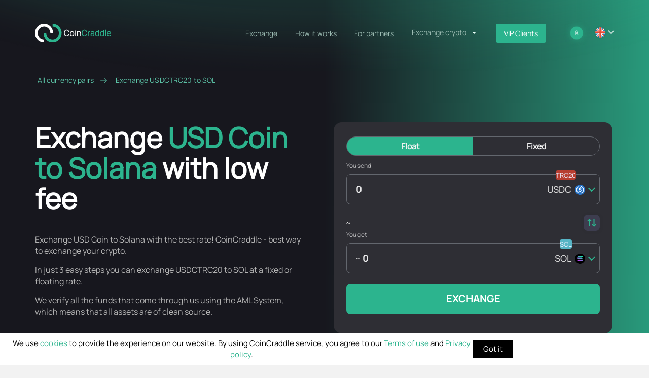

--- FILE ---
content_type: text/html; charset=UTF-8
request_url: https://coincraddle.com/exchange-usdctrc20-sol
body_size: 35515
content:
<!DOCTYPE html><html lang="en"><head><meta charset="UTF-8"><meta http-equiv="X-UA-Compatible" content="IE=edge"><meta name="viewport" content="width=device-width, initial-scale=1"> <script type="1cb9246b5f94d535547ab7b9-text/javascript">(function(w,d,s,l,i){w[l]=w[l]||[];w[l].push({'gtm.start':
new Date().getTime(),event:'gtm.js'});var f=d.getElementsByTagName(s)[0],
j=d.createElement(s),dl=l!='dataLayer'?'&l='+l:'';j.async=true;j.src=
'https://www.googletagmanager.com/gtm.js?id='+i+dl;f.parentNode.insertBefore(j,f);
})(window,document,'script','dataLayer','GTM-PP5QKKL3');</script> <script async src="https://www.googletagmanager.com/gtag/js?id=G-7S51ZLH1P7" type="1cb9246b5f94d535547ab7b9-text/javascript"></script><script type="1cb9246b5f94d535547ab7b9-text/javascript">window.dataLayer = window.dataLayer || [];
function gtag(){dataLayer.push(arguments);}
gtag('js', new Date());

gtag('config', 'G-7S51ZLH1P7');</script><link rel="icon" type="image/png" sizes="32x32" href="/testcom/favicon/favicon.svg?v=1"><link rel="icon" type="image/png" sizes="16x16" href="/testcom/favicon/favicon.svg?v=1"><link rel="stylesheet" id="coins-css" href="/generate/css" type="text/css" media="all"><title>Exchange USD Coin (USDCTRC20) to Solana (SOL) at the best rate with no sign up</title><meta name="keywords" content="keywords"><meta name="description" content="Automatic exchange USD Coin to Solana at the best rate with no sign up. You can exchange USDCTRC20 to Solana with fix rate and floating rate options."><meta name="csrf-param" content="_csrf-frontend"><meta name="csrf-token" content="LMC9U96MJ0Nxxz1gGEEzdEOlbH7u6dZhGgMihb3ui8Zehu5-nN4UC0mvTixRKGZFJtYuK6CR4hVtSVXs5ZnS8A=="><link href="https://coincraddle.com/exchange-usdctrc20-sol" rel="canonical"><link href="https://coincraddle.com/ru/exchange-usdctrc20-sol" rel="alternate" hreflang="ru"><link href="https://coincraddle.com/exchange-usdctrc20-sol" rel="alternate" hreflang="en"><link href="https://coincraddle.com/es/exchange-usdctrc20-sol" rel="alternate" hreflang="es"><link href="https://coincraddle.com/fr/exchange-usdctrc20-sol" rel="alternate" hreflang="fr"><link href="https://coincraddle.com/hi/exchange-usdctrc20-sol" rel="alternate" hreflang="hi"><link href="https://coincraddle.com/ko/exchange-usdctrc20-sol" rel="alternate" hreflang="ko"><link href="https://coincraddle.com/pt/exchange-usdctrc20-sol" rel="alternate" hreflang="pt"><link href="https://coincraddle.com/tr/exchange-usdctrc20-sol" rel="alternate" hreflang="tr"><link href="https://coincraddle.com/exchange-usdctrc20-sol" rel="alternate" hreflang="x-default"><link href="/minify/6111ab915aa714e5f57958801eb45a57-3276b5b7c6ae1fca5babb7840ca4fc1f.css?v=1762425050" rel="stylesheet"></head><body><script type="1cb9246b5f94d535547ab7b9-text/javascript">window.type = 'crypto';
window.feeIncluded = true;
window.currencies = {"deposit":[{"value":"1EARTH","title":"EarthFund","shortName":"1EARTH","network":"ERC20","decimals":0},{"value":"2CRZ","title":"2Crazy","shortName":"2CRZ","network":"ERC20","decimals":0},{"value":"BTC","title":"Bitcoin","shortName":"BTC","network":"Bitcoin","decimals":5},{"value":"USDTTRC20","title":"Tether","shortName":"USDT","network":"TRC20","decimals":1},{"value":"XMR","title":"Monero","shortName":"XMR","network":"Monero","decimals":3},{"value":"ZEC","title":"Zcash","shortName":"ZEC","network":"Zcash","decimals":3},{"value":"ETH","title":"Ethereum","shortName":"ETH","network":"ERC20","decimals":4},{"value":"TON","title":"Toncoin","shortName":"TON","network":"TON","decimals":0},{"value":"SOL","title":"Solana","shortName":"SOL","network":"SOL","decimals":3},{"value":"XRP","title":"Ripple","shortName":"XRP","network":"Ripple","decimals":0},{"value":"BNB","title":"BNB","shortName":"BNB","network":"BEP20","decimals":3},{"value":"DASH","title":"Dash","shortName":"DASH","network":"Digital Cash","decimals":2},{"value":"LTC","title":"Litecoin","shortName":"LTC","network":"Litecoin","decimals":2},{"value":"EOS","title":"EOS","shortName":"EOS","network":"EOS","decimals":0},{"value":"TRX","title":"Tron","shortName":"TRX","network":"TRC20","decimals":0},{"value":"PAX","title":"Paxos Standard Token","shortName":"PAX","network":"ERC20","decimals":0},{"value":"1INCH","title":"1inch Network","shortName":"1INCH","network":"ERC20","decimals":0},{"value":"1CAT","title":"Bitcoin Cats","shortName":"1CAT","network":"ERC20","decimals":0},{"value":"A8","title":"Ancient8","shortName":"A8","network":"ERC20","decimals":0},{"value":"AA","title":"A3S Protocol","shortName":"AA","network":"ARBITRUM","decimals":0},{"value":"AAVE","title":"Aave","shortName":"AAVE","network":"ERC20","decimals":3},{"value":"ABBC","title":"ABBC","shortName":"ABBC","network":"BEP20","decimals":0},{"value":"ABL","title":"Airbloc ABL","shortName":"ABL","network":"ERC20","decimals":0},{"value":"ABT","title":"Arcblock","shortName":"ABT","network":"ERC20","decimals":0},{"value":"ACA","title":"Acala","shortName":"ACA","network":"Acala","decimals":0},{"value":"ACAT","title":"Alphacat","shortName":"ACAT","network":"NEO","decimals":0},{"value":"ACE","title":"ACENT","shortName":"ACE","network":"ERC20","decimals":0},{"value":"ACH","title":"Alchemy Pay","shortName":"ACH","network":"ERC20","decimals":0},{"value":"ACOIN","title":"Alchemy","shortName":"ACOIN","network":"ERC20","decimals":0},{"value":"ACQ","title":"Acquire.Fi","shortName":"ACQ","network":"ERC20","decimals":0},{"value":"ACS","title":"Access Protocol","shortName":"ACS","network":"SOL","decimals":0},{"value":"ADA","title":"Cardano","shortName":"ADA","network":"Cardano","decimals":0},{"value":"ADA3S","title":"ADA 3x Short","shortName":"ADA3S","network":"ERC20","decimals":0},{"value":"ADB","title":"Adbank","shortName":"ADB","network":"ERC20","decimals":0},{"value":"ADD","title":"EOSADD","shortName":"ADD","network":"EOS","decimals":0},{"value":"ADP","title":"Adappter","shortName":"ADP","network":"ERC20","decimals":0},{"value":"ADS","title":"Alkimi","shortName":"ADS","network":"ERC20","decimals":0},{"value":"ADT","title":"adToken ADT","shortName":"ADT","network":"ERC20","decimals":0},{"value":"ADX","title":"AdEx","shortName":"ADX","network":"ERC20","decimals":0},{"value":"AE","title":"Aeternity","shortName":"AE","network":"Aeternity","decimals":0},{"value":"AEG","title":"Aether Games","shortName":"AEG","network":"POLYGON","decimals":0},{"value":"AEGIS","title":"Aegis Token","shortName":"AEGIS","network":"ERC20","decimals":0},{"value":"AERGO","title":"","shortName":"AERGO","network":"ERC20","decimals":0},{"value":"AERO","title":" Aerodrome Finance","shortName":"AERO","network":"BASE","decimals":0},{"value":"AEVO","title":"Aevo","shortName":"AEVO","network":"ERC20","decimals":0},{"value":"AFG","title":"AOFverse ","shortName":"AFG","network":"ARBITRUM","decimals":0},{"value":"AFK","title":"AFKDAO","shortName":"AFK","network":"BEP20","decimals":0},{"value":"AGI","title":"AGI","shortName":"AGI","network":"ERC20","decimals":0},{"value":"AGIX","title":"SingularityNET","shortName":"AGIX","network":"ERC20","decimals":0},{"value":"AGLD","title":"Adventure Gold","shortName":"AGLD","network":"ERC20","decimals":0},{"value":"AI","title":"Multiverse","shortName":"AI","network":"ERC20","decimals":0},{"value":"AIDOGE","title":"ArbDoge AI","shortName":"AIDOGE","network":"ARBITRUM","decimals":0},{"value":"AIEPK","title":"EpiK Protocol","shortName":"AIEPK","network":"ERC20","decimals":0},{"value":"AION","title":"Aion","shortName":"AION","network":"Aion","decimals":0},{"value":"AIOZ","title":"AIOZ Network","shortName":"AIOZ","network":"ERC20","decimals":0},{"value":"AIPAD","title":"AIPAD","shortName":"AIPAD","network":"BEP20","decimals":0},{"value":"AITECH","title":"Solidus Ai Tech","shortName":"AITECH","network":"BEP20","decimals":0},{"value":"AIX","title":"Aigang","shortName":"AIX","network":"ERC20","decimals":0},{"value":"AKITA","title":"Akita Inu","shortName":"AKITA","network":"ERC20","decimals":0},{"value":"AKRO","title":"Akropolis","shortName":"AKRO","network":"ERC20","decimals":0},{"value":"AKT","title":"Akash Network","shortName":"AKT","network":"AKT","decimals":0},{"value":"AL","title":"Archloot","shortName":"AL","network":"ERC20","decimals":0},{"value":"ALBT","title":"AllianceBlock","shortName":"ALBT","network":"ERC20","decimals":0},{"value":"ALCX","title":"Alchemix","shortName":"ALCX","network":"ERC20","decimals":0},{"value":"ALEPH","title":"Aleph.im","shortName":"ALEPH","network":"ERC20","decimals":0},{"value":"ALEX","title":"ALEX Lab","shortName":"ALEX","network":"STX","decimals":0},{"value":"ALGO","title":"ALGO","shortName":"ALGO","network":"Algorand","decimals":0},{"value":"ALI","title":"Artificial Liquid Intelligence","shortName":"ALI","network":"ERC20","decimals":0},{"value":"ALICE","title":"MyNeighborAlice","shortName":"ALICE","network":"BEP20","decimals":0},{"value":"ALPA","title":"Alpaca City","shortName":"ALPA","network":"ERC20","decimals":0},{"value":"ALPACA","title":"Alpaca Finance","shortName":"ALPACA","network":"BEP20","decimals":0},{"value":"ALPHA","title":"Alpha Finance Lab","shortName":"ALPHA","network":"ERC20","decimals":0},{"value":"ALPINE","title":"Alpine F1 Team Fan Token","shortName":"ALPINE","network":"BEP20","decimals":0},{"value":"ALT","title":"AltLayer","shortName":"ALT","network":"ERC20","decimals":0},{"value":"ALU","title":"Altura","shortName":"ALU","network":"BEP20","decimals":0},{"value":"AMB","title":"AMB","shortName":"AMB","network":"Ambrosus","decimals":0},{"value":"AMIO","title":"Amino","shortName":"AMIO","network":"ERC20","decimals":0},{"value":"AMPL","title":"Ampleforth","shortName":"AMPL","network":"ERC20","decimals":0},{"value":"AMU","title":"Amulet","shortName":"AMU","network":"SOL","decimals":0},{"value":"ANALOS","title":"analoS","shortName":"ANALOS","network":"SOL","decimals":0},{"value":"ANC","title":"Anchor","shortName":"ANC","network":"Terra Classic","decimals":0},{"value":"ANKR","title":"ANKR","shortName":"ANKR","network":"ERC20","decimals":0},{"value":"ANML","title":"Animal Concerts","shortName":"ANML","network":"ERC20","decimals":0},{"value":"ANT","title":"Aragon ","shortName":"ANT","network":"ERC20","decimals":0},{"value":"ANV","title":"ANIVERSE","shortName":"ANV","network":"ERC20","decimals":0},{"value":"ANW","title":"Anchor Neural World Token","shortName":"ANW","network":"ERC20","decimals":0},{"value":"ANYONE","title":"ANyONe Protocol","shortName":"ANYONE","network":"ERC20","decimals":0},{"value":"AOA","title":"AURORA (AOA)","shortName":"AOA","network":"AURORA","decimals":0},{"value":"AOG","title":"AgeOfGods","shortName":"AOG","network":"BEP20","decimals":0},{"value":"AOS","title":"AOS","shortName":"AOS","network":"BEP20","decimals":0},{"value":"APE","title":"ApeCoin","shortName":"APE","network":"ERC20","decimals":0},{"value":"APED","title":"APED","shortName":"APED","network":"ERC20","decimals":0},{"value":"APH","title":"Aphelion","shortName":"APH","network":"NEO","decimals":0},{"value":"API3","title":"API3","shortName":"API3","network":"ERC20","decimals":0},{"value":"APIX","title":"APIX","shortName":"APIX","network":"ERC20","decimals":0},{"value":"APL","title":"Apollo Currency","shortName":"APL","network":"APL","decimals":0},{"value":"APM","title":"APM","shortName":"APM","network":"ERC20","decimals":0},{"value":"APP","title":"Moon App","shortName":"APP","network":"ERC20","decimals":0},{"value":"APPC","title":"AppCoins","shortName":"APPC","network":"ERC20","decimals":0},{"value":"APT","title":"Aptos","shortName":"APT","network":"Aptos","decimals":0},{"value":"AQT","title":"Alpha Quark","shortName":"AQT","network":"ERC20","decimals":0},{"value":"AR","title":"Arweave","shortName":"AR","network":"Arweave","decimals":0},{"value":"ARB","title":"Arbitrum","shortName":"ARB","network":"ARBITRUM","decimals":0},{"value":"ARC","title":"Arcade","shortName":"ARC","network":"ERC20","decimals":0},{"value":"ARDR","title":"Ardor","shortName":"ARDR","network":"Ardor","decimals":0},{"value":"ARG","title":"Argentine Football Association Fan Token","shortName":"ARG","network":"CHILIZ","decimals":0},{"value":"ARIX","title":"ARIX","shortName":"ARIX","network":"BEP20","decimals":0},{"value":"ARK","title":"Ark","shortName":"ARK","network":"ARK","decimals":0},{"value":"ARKER","title":"ARKER","shortName":"ARKER","network":"BEP20","decimals":0},{"value":"ARKM","title":"Arkham","shortName":"ARKM","network":"ERC20","decimals":0},{"value":"ARKN","title":"ArkRivals","shortName":"ARKN","network":"BEP20","decimals":0},{"value":"ARN","title":"Aeron","shortName":"ARN","network":"ERC20","decimals":0},{"value":"ARNM","title":"Arenum","shortName":"ARNM","network":"SOL","decimals":0},{"value":"ARPA","title":"ARPA Token","shortName":"ARPA","network":"ERC20","decimals":0},{"value":"ARRR","title":"Pirate Chain","shortName":"ARRR","network":"ARRR","decimals":0},{"value":"ARTFI","title":"Artfi","shortName":"ARTFI","network":"SUI","decimals":0},{"value":"ARTY","title":"Artyfact","shortName":"ARTY","network":"BEP20","decimals":0},{"value":"ARV","title":"ARIVA","shortName":"ARV","network":"BEP20","decimals":0},{"value":"ARX","title":"ARCS","shortName":"ARX","network":"ERC20","decimals":0},{"value":"ARY","title":"Block Array","shortName":"ARY","network":"ERC20","decimals":0},{"value":"ASD","title":"AscendEX token","shortName":"ASD","network":"ERC20","decimals":0},{"value":"AST","title":"AirSwap","shortName":"AST","network":"ERC20","decimals":0},{"value":"ASTO","title":"Altered State Token ","shortName":"ASTO","network":"ERC20","decimals":0},{"value":"ASTR","title":"Astar","shortName":"ASTR","network":"Astar","decimals":0},{"value":"ASTRA","title":"Astra Protocol","shortName":"ASTRA","network":"ERC20","decimals":0},{"value":"ASTROBOY","title":"MC Astroboy","shortName":"ASTROBOY","network":"ERC20","decimals":0},{"value":"ATA","title":"Automata Network","shortName":"ATA","network":"BEP20","decimals":0},{"value":"ATEM","title":"Atem Network","shortName":"ATEM","network":"BEP20","decimals":0},{"value":"ATH","title":"Aethir","shortName":"ATH","network":"ERC20","decimals":0},{"value":"ATM","title":"Atl\u00e9tico de Madrid","shortName":"ATM","network":"CAP20","decimals":0},{"value":"ATOM","title":"Cosmos","shortName":"ATOM","network":"Cosmos","decimals":0},{"value":"ATOR","title":"ATOR Protocol","shortName":"ATOR","network":"ERC20","decimals":0},{"value":"AUCTION","title":"","shortName":"AUCTION","network":"ERC20","decimals":0},{"value":"AURA","title":"Aura finance","shortName":"AURA","network":"ERC20","decimals":0},{"value":"AURORA","title":"AURORA","shortName":"AURORA","network":"ERC20","decimals":0},{"value":"AURY","title":"Aurory","shortName":"AURY","network":"SOL","decimals":0},{"value":"AUSD","title":"Acala Dollar","shortName":"AUSD","network":"KAR","decimals":0},{"value":"AVA","title":"AVA","shortName":"AVA","network":"ERC20","decimals":0},{"value":"AVACN","title":"AVACOIN","shortName":"AVACN","network":"TVM","decimals":0},{"value":"AVAIL","title":"AVAIL","shortName":"AVAIL","network":"AVAIL","decimals":0},{"value":"AVAX","title":"Avalanche","shortName":"AVAX","network":"AVAX","decimals":2},{"value":"AXC","title":"AXIA","shortName":"AXC","network":"ERC20","decimals":0},{"value":"AXE","title":"Axe","shortName":"AXE","network":"AXE","decimals":0},{"value":"AXPR","title":"AXpire","shortName":"AXPR","network":"ERC20","decimals":0},{"value":"AXS","title":"Axie Infinity","shortName":"AXS","network":"ERC20","decimals":0},{"value":"AZERO","title":"Aleph Zero","shortName":"AZERO","network":"AZERO","decimals":0},{"value":"AZY","title":"Amazy","shortName":"AZY","network":"BEP20","decimals":0},{"value":"BABY","title":"Meta baby","shortName":"BABY","network":"ERC20","decimals":0},{"value":"BABYDOGE","title":"Baby Doge Coin","shortName":"BABYDOGE","network":"BEP20","decimals":0},{"value":"BADGER","title":"Badger DAO","shortName":"BADGER","network":"ERC20","decimals":0},{"value":"BAG","title":"BAG","shortName":"BAG","network":"HRC20","decimals":0},{"value":"BAKE","title":"BakeryToken","shortName":"BAKE","network":"BEP20","decimals":0},{"value":"BAL","title":"Balancer","shortName":"BAL","network":"ERC20","decimals":0},{"value":"BANANA","title":"Banana","shortName":"BANANA","network":"ERC20","decimals":0},{"value":"BAND","title":"BAND","shortName":"BAND","network":"ERC20","decimals":0},{"value":"BASEBOT","title":"BASEBOT","shortName":"BASEBOT","network":"BASE","decimals":0},{"value":"BASIC","title":"BASIC","shortName":"BASIC","network":"ERC20","decimals":0},{"value":"BAT","title":"Basic Attention Token","shortName":"BAT","network":"ERC20","decimals":0},{"value":"BAX","title":"BABB","shortName":"BAX","network":"ERC20","decimals":0},{"value":"BB","title":"BounceBit","shortName":"BB","network":"BounceBit","decimals":0},{"value":"BBC","title":"Bull BTC Club","shortName":"BBC","network":"BEP20","decimals":0},{"value":"BBF","title":"Bubblefong","shortName":"BBF","network":"ERC20","decimals":0},{"value":"BBL","title":"Beoble","shortName":"BBL","network":"ERC20","decimals":0},{"value":"BCD","title":"Bitcoin Diamond","shortName":"BCD","network":"Bitcoin Diamond","decimals":0},{"value":"BCHA","title":"Bitcoin Cash ABC","shortName":"BCHA","network":"BCHABC","decimals":0},{"value":"BCHABC","title":"BCHABC","shortName":"BCHABC","network":"BCHABC","decimals":0},{"value":"BCHSV","title":"BCHSV","shortName":"BCHSV","network":"BCHSV","decimals":2},{"value":"BCUT","title":"bitsCrunch","shortName":"BCUT","network":"ERC20","decimals":0},{"value":"BDX","title":"Beldex","shortName":"BDX","network":"Beldex","decimals":0},{"value":"BEAMX","title":"BEAM","shortName":"BEAMX","network":"ERC20","decimals":0},{"value":"BEAT","title":"MetaBeat","shortName":"BEAT","network":"POLYGON","decimals":0},{"value":"BEBE","title":"BEBE","shortName":"BEBE","network":"ARBITRUM","decimals":0},{"value":"BEER","title":"BEERCOIN","shortName":"BEER","network":"SOL","decimals":0},{"value":"BEFI","title":"Befi Labs","shortName":"BEFI","network":"ERC20","decimals":0},{"value":"BEL","title":"BEL","shortName":"BEL","network":"ERC20","decimals":0},{"value":"BEPRO","title":"BEPRO Network","shortName":"BEPRO","network":"ERC20","decimals":0},{"value":"BERRY","title":"Berry","shortName":"BERRY","network":"ERC20","decimals":0},{"value":"BETA","title":"Beta Finance","shortName":"BETA","network":"BEP20","decimals":0},{"value":"BETH","title":"BETH","shortName":"BETH","network":"ERC20","decimals":0},{"value":"BFC","title":"Bifrost","shortName":"BFC","network":"ERC20","decimals":0},{"value":"BGBP","title":"BGBP","shortName":"BGBP","network":"ERC20","decimals":0},{"value":"BHC","title":"Black Hole Coin","shortName":"BHC","network":"BHC","decimals":0},{"value":"BHP","title":"","shortName":"BHP","network":"BHP","decimals":0},{"value":"BICO","title":"Biconomy Token","shortName":"BICO","network":"ERC20","decimals":0},{"value":"BIDP","title":"BID Protocol","shortName":"BIDP","network":"BTC","decimals":0},{"value":"BIFI","title":"BiFi","shortName":"BIFI","network":"ERC20","decimals":0},{"value":"BIGTIME","title":"Big Time","shortName":"BIGTIME","network":"ERC20","decimals":0},{"value":"BIIS","title":"Biis","shortName":"BIIS","network":"BTC","decimals":0},{"value":"BITCI","title":"Bitcicoin","shortName":"BITCI","network":"BITCI","decimals":0},{"value":"BITCLAVE","title":"BitClave","shortName":"BITCLAVE","network":"ERC20","decimals":0},{"value":"BIX","title":"BIX Token","shortName":"BIX","network":"ERC20","decimals":0},{"value":"BLAST","title":"Blast","shortName":"BLAST","network":"BLAST","decimals":0},{"value":"BLD","title":"Agoric","shortName":"BLD","network":"BLD","decimals":0},{"value":"BLOC","title":"Blockcloud","shortName":"BLOC","network":"ERC20","decimals":0},{"value":"BLOCK","title":"BlockGames","shortName":"BLOCK","network":"ERC20","decimals":0},{"value":"BLOK","title":"Bloktopia","shortName":"BLOK","network":"POLYGON","decimals":0},{"value":"BLUR","title":"BLUR","shortName":"BLUR","network":"ERC20","decimals":0},{"value":"BLZ","title":"BLZ","shortName":"BLZ","network":"ERC20","decimals":0},{"value":"BMON","title":"Binamon","shortName":"BMON","network":"BEP20","decimals":0},{"value":"BMX","title":"BitMart Token","shortName":"BMX","network":"ERC20","decimals":0},{"value":"BN","title":"TNA","shortName":"BN","network":"ERC20","decimals":0},{"value":"BNC","title":"Bifrost","shortName":"BNC","network":"bifrost","decimals":0},{"value":"BNS","title":"Bitbns","shortName":"BNS","network":"ERC20","decimals":0},{"value":"BNSX","title":"Bitcoin Name Service System","shortName":"BNSX","network":"BRC20","decimals":0},{"value":"BNT","title":"Bancor Network Token","shortName":"BNT","network":"ERC20","decimals":0},{"value":"BNTY","title":"Bounty0x","shortName":"BNTY","network":"ERC20","decimals":0},{"value":"BNX","title":"BinaryX","shortName":"BNX","network":"BEP20","decimals":0},{"value":"BOA","title":"BOSagora","shortName":"BOA","network":"ERC20","decimals":0},{"value":"BOB","title":"BOB","shortName":"BOB","network":"ERC20","decimals":0},{"value":"BOBA","title":"Boba Network","shortName":"BOBA","network":"ERC20","decimals":0},{"value":"BOLT","title":"BOLT Token","shortName":"BOLT","network":"ERC20","decimals":0},{"value":"BOME","title":"BOOK OF MEME","shortName":"BOME","network":"SOL","decimals":0},{"value":"BOND","title":"BarnBridge","shortName":"BOND","network":"ERC20","decimals":0},{"value":"BONDLY","title":"Forj(Bondly)","shortName":"BONDLY","network":"ERC20","decimals":0},{"value":"BONE","title":"Bone ShibaSwap","shortName":"BONE","network":"ERC20","decimals":0},{"value":"BONK","title":"BONK","shortName":"BONK","network":"SOL","decimals":0},{"value":"BORA","title":"BORA","shortName":"BORA","network":"Klaytn","decimals":0},{"value":"BORING","title":"BoringDAO","shortName":"BORING","network":"ERC20","decimals":0},{"value":"BOS","title":"BOScoin","shortName":"BOS","network":"BOS","decimals":0},{"value":"BOSON","title":"Boson Protocol","shortName":"BOSON","network":"ERC20","decimals":0},{"value":"BOT","title":"Bounce Token","shortName":"BOT","network":"ERC20","decimals":0},{"value":"BP","title":"Beyond Protocol","shortName":"BP","network":"ERC20","decimals":0},{"value":"BPT","title":"BUX Platform Token","shortName":"BPT","network":"ERC20","decimals":0},{"value":"BQX","title":"BQX","shortName":"BQX","network":"ERC20","decimals":0},{"value":"BRAWL","title":"BitBrawl","shortName":"BRAWL","network":"SOL","decimals":0},{"value":"BRD","title":"Bread","shortName":"BRD","network":"ERC20","decimals":0},{"value":"BREED","title":"BreederDAO","shortName":"BREED","network":"ERC20","decimals":0},{"value":"BRETT","title":"BRETT","shortName":"BRETT","network":"BASE","decimals":0},{"value":"BRG","title":"Bridge Token","shortName":"BRG","network":"TRC20","decimals":0},{"value":"BRISE","title":"Bitgert","shortName":"BRISE","network":"BRISE","decimals":0},{"value":"BRT","title":"BRT","shortName":"BRT","network":"BEP20","decimals":0},{"value":"BRWL","title":"Blockchain Brawlers","shortName":"BRWL","network":"ERC20","decimals":0},{"value":"BSSB","title":"bitstable","shortName":"BSSB","network":"BRC20","decimals":0},{"value":"BSV","title":"Bitcoin SV","shortName":"BSV","network":"Bitcoin SV","decimals":2},{"value":"BSW","title":"Biswap","shortName":"BSW","network":"BEP20","decimals":0},{"value":"BTCP","title":"Bitcoin Private","shortName":"BTCP","network":"BTCP","decimals":0},{"value":"BTG","title":"Bitcoin Gold","shortName":"BTG","network":"BitcoinGold","decimals":0},{"value":"BTMX","title":"BitMax token","shortName":"BTMX","network":"ERC20","decimals":0},{"value":"BTS","title":"BTS","shortName":"BTS","network":"BitShares","decimals":0},{"value":"BTT","title":"BitTorrent","shortName":"BTT","network":"TRC20","decimals":0},{"value":"BU","title":"BUMO","shortName":"BU","network":"BU","decimals":0},{"value":"BUBBLE","title":"Bubble","shortName":"BUBBLE","network":"ERC20","decimals":0},{"value":"BULL","title":"Bullieverse","shortName":"BULL","network":"POLYGON","decimals":0},{"value":"BURGER","title":"Burger Swap","shortName":"BURGER","network":"BEP20","decimals":0},{"value":"BURP","title":"Big Town Chef","shortName":"BURP","network":"POLYGON","decimals":0},{"value":"BUSD","title":"Binance USD (BUSD)","shortName":"BUSD","network":"ERC20","decimals":0},{"value":"BUX","title":"BUX Token","shortName":"BUX","network":"BEP20","decimals":0},{"value":"BUY","title":"Burency","shortName":"BUY","network":"ERC20","decimals":0},{"value":"BWO","title":"Battle World","shortName":"BWO","network":"POLYGON","decimals":0},{"value":"BXEN","title":"XEN Crypto","shortName":"BXEN","network":"BEP20","decimals":0},{"value":"BZRX","title":"bZx Protocol","shortName":"BZRX","network":"ERC20","decimals":0},{"value":"BZZ","title":"Swarm","shortName":"BZZ","network":"ERC20","decimals":0},{"value":"C98","title":"Coin98","shortName":"C98","network":"ERC20","decimals":0},{"value":"C98BSC","title":"Coin98","shortName":"C98BSC","network":"BEP20","decimals":0},{"value":"CA","title":"Coupon Assets","shortName":"CA","network":"ERC20","decimals":0},{"value":"CADH","title":"CADH","shortName":"CADH","network":"ERC20","decimals":0},{"value":"CAKE","title":"PancakeSwap Token","shortName":"CAKE","network":"BEP20","decimals":0},{"value":"CAN","title":"CanYa","shortName":"CAN","network":"ERC20","decimals":0},{"value":"CANDY","title":"CANDY","shortName":"CANDY","network":"POLYGON","decimals":0},{"value":"CAPO","title":"ILCAPO","shortName":"CAPO","network":"BEP20","decimals":0},{"value":"CAPP","title":"Cappasity","shortName":"CAPP","network":"ERC20","decimals":0},{"value":"CARD","title":"Cardstack","shortName":"CARD","network":"ERC20","decimals":0},{"value":"CARE","title":"CARE","shortName":"CARE","network":"ERC20","decimals":0},{"value":"CARR","title":"Carnomaly","shortName":"CARR","network":"ERC20","decimals":0},{"value":"CAS","title":"Cashaa","shortName":"CAS","network":"BEP20","decimals":0},{"value":"CAT","title":"Simons Cat","shortName":"CAT","network":"BEP20","decimals":0},{"value":"CAW","title":"A Hunters Dream","shortName":"CAW","network":"ERC20","decimals":0},{"value":"CBC","title":"CBC.network","shortName":"CBC","network":"ERC20","decimals":0},{"value":"CBK","title":"Cobak Token","shortName":"CBK","network":"ERC20","decimals":0},{"value":"CCD","title":"Concordium","shortName":"CCD","network":"CCD","decimals":0},{"value":"CCROWD","title":"CyberCrowdChain","shortName":"CCROWD","network":"ERC20","decimals":0},{"value":"CDT","title":"CDT","shortName":"CDT","network":"ERC20","decimals":0},{"value":"CEEK","title":"CEEK Smart VR","shortName":"CEEK","network":"BEP20","decimals":0},{"value":"CEL","title":"Celsius Network","shortName":"CEL","network":"ERC20","decimals":0},{"value":"CELO","title":"Celo","shortName":"CELO","network":"CELO","decimals":0},{"value":"CELR","title":"CELR","shortName":"CELR","network":"ERC20","decimals":0},{"value":"CELT","title":"","shortName":"CELT","network":"ERC20","decimals":0},{"value":"CERE","title":"Cere Network","shortName":"CERE","network":"ERC20","decimals":0},{"value":"CETUS","title":"Cetus","shortName":"CETUS","network":"SUI","decimals":0},{"value":"CEUR","title":"Celo Euro","shortName":"CEUR","network":"CELO","decimals":0},{"value":"CFD","title":"Confido","shortName":"CFD","network":"ERC20","decimals":0},{"value":"CFG","title":"Centrifuge","shortName":"CFG","network":"ERC20","decimals":0},{"value":"CFX","title":"Conflux Token","shortName":"CFX","network":"Conflux","decimals":0},{"value":"CGG","title":"Chain Guardians","shortName":"CGG","network":"ERC20","decimals":0},{"value":"CGL","title":"Crypto Gladiator League","shortName":"CGL","network":"POLYGON","decimals":0},{"value":"CGPT","title":"ChainGPT","shortName":"CGPT","network":"BEP20","decimals":0},{"value":"CGS","title":"","shortName":"CGS","network":"OKC","decimals":0},{"value":"CHAD","title":"Chad Coin","shortName":"CHAD","network":"ERC20","decimals":0},{"value":"CHAT","title":"ChatCoin","shortName":"CHAT","network":"ERC20","decimals":0},{"value":"CHE","title":"CherrySwapToken","shortName":"CHE","network":"OKC","decimals":0},{"value":"CHMB","title":"Chumbi Valley","shortName":"CHMB","network":"BEP20","decimals":0},{"value":"CHP","title":"CoinPoker","shortName":"CHP","network":"ERC20","decimals":0},{"value":"CHR","title":"Chromia","shortName":"CHR","network":"ERC20","decimals":0},{"value":"CHSB","title":"SwissBorg","shortName":"CHSB","network":"ERC20","decimals":0},{"value":"CHZ","title":"CHZ","shortName":"CHZ","network":"ERC20","decimals":0},{"value":"CIRUS","title":"Cirus","shortName":"CIRUS","network":"ERC20","decimals":0},{"value":"CITY","title":"Manchester City Fan Token","shortName":"CITY","network":"CHILIZ","decimals":0},{"value":"CIX100","title":"Cryptoindex 100","shortName":"CIX100","network":"ERC20","decimals":0},{"value":"CKB","title":"Nervos Network","shortName":"CKB","network":"CKB","decimals":0},{"value":"CLH","title":"CLearingHouse Token","shortName":"CLH","network":"ERC20","decimals":0},{"value":"CLORE","title":"Clore.ai","shortName":"CLORE","network":"CLORE","decimals":0},{"value":"CLOSEDAI","title":"CLOSEDAI","shortName":"CLOSEDAI","network":"ERC20","decimals":0},{"value":"CLUB","title":"Club Coin","shortName":"CLUB","network":"ERC20","decimals":0},{"value":"CLV","title":"Clover Finance","shortName":"CLV","network":"ERC20","decimals":0},{"value":"CMP","title":"Caduceus","shortName":"CMP","network":"CMP","decimals":0},{"value":"CMT","title":"CyberMiles","shortName":"CMT","network":"CyberMiles","decimals":0},{"value":"CND","title":"Cindicator","shortName":"CND","network":"ERC20","decimals":0},{"value":"CNTM","title":"Connectome","shortName":"CNTM","network":"ERC20","decimals":0},{"value":"COCOS","title":"COCOS","shortName":"COCOS","network":"ERC20","decimals":0},{"value":"COFI","title":"CoinFi","shortName":"COFI","network":"ERC20","decimals":0},{"value":"COL","title":"Clash of lilliput","shortName":"COL","network":"BEP20","decimals":0},{"value":"COM","title":"BRC20.com","shortName":"COM","network":"BRC20","decimals":0},{"value":"COMB","title":"COMBO","shortName":"COMB","network":"ERC20","decimals":0},{"value":"COMBO","title":"COMBO","shortName":"COMBO","network":"ERC20","decimals":0},{"value":"COMP","title":"Compound","shortName":"COMP","network":"ERC20","decimals":2},{"value":"CONV","title":"Convergence","shortName":"CONV","network":"ERC20","decimals":0},{"value":"COOHA","title":"CoolHash","shortName":"COOHA","network":"KCC","decimals":0},{"value":"COOKIE","title":"Cookie","shortName":"COOKIE","network":"BEP20","decimals":0},{"value":"COOL","title":"Coolmans Universe","shortName":"COOL","network":"SOL","decimals":0},{"value":"COOLMAN","title":"Coolmans Universe","shortName":"COOLMAN","network":"SOL","decimals":0},{"value":"COQ","title":"Coq Inu","shortName":"COQ","network":"AVAX C-Chain","decimals":0},{"value":"CORE","title":"CORE","shortName":"CORE","network":"CORE","decimals":0},{"value":"COS","title":"COS","shortName":"COS","network":"ERC20","decimals":0},{"value":"COSM","title":"Cosmo Coin","shortName":"COSM","network":"ERC20","decimals":0},{"value":"COTI","title":"Coti","shortName":"COTI","network":"ERC20","decimals":0},{"value":"COV","title":"Covesting","shortName":"COV","network":"ERC20","decimals":0},{"value":"COVER","title":"Cover Protocol","shortName":"COVER","network":"ERC20","decimals":0},{"value":"CPC","title":"CPChain","shortName":"CPC","network":"CPC","decimals":0},{"value":"CPOOL","title":"Clearpool","shortName":"CPOOL","network":"ERC20","decimals":0},{"value":"CQT","title":"Covalent","shortName":"CQT","network":"ERC20","decimals":0},{"value":"CREAM","title":"Cream Finance","shortName":"CREAM","network":"BEP20","decimals":0},{"value":"CREDI","title":"Credefi","shortName":"CREDI","network":"ERC20","decimals":0},{"value":"CRO","title":"Cronos","shortName":"CRO","network":"Crypto","decimals":0},{"value":"CRPT","title":"Crypterium","shortName":"CRPT","network":"ERC20","decimals":0},{"value":"CRTS","title":"Cratos","shortName":"CRTS","network":"ERC20","decimals":0},{"value":"CRU","title":"Crust","shortName":"CRU","network":"ERC20","decimals":0},{"value":"CRV","title":"Curve DAO Token","shortName":"CRV","network":"ERC20","decimals":0},{"value":"CS","title":"Credits","shortName":"CS","network":"CS","decimals":0},{"value":"CSIX","title":"Carbon","shortName":"CSIX","network":"BEP20","decimals":0},{"value":"CSP","title":"Caspian","shortName":"CSP","network":"ERC20","decimals":0},{"value":"CSPR","title":"Casper","shortName":"CSPR","network":"Casper","decimals":0},{"value":"CTA","title":"Cross The Ages","shortName":"CTA","network":"ERC20","decimals":0},{"value":"CTC","title":"Creditcoin","shortName":"CTC","network":"ERC20","decimals":0},{"value":"CTI","title":"ClinTex","shortName":"CTI","network":"ERC20","decimals":0},{"value":"CTSI","title":"Cartesi","shortName":"CTSI","network":"ERC20","decimals":0},{"value":"CTX","title":"Cryptex","shortName":"CTX","network":"ERC20","decimals":0},{"value":"CTXC","title":"Cortex","shortName":"CTXC","network":"Cortex","decimals":0},{"value":"CUDOS","title":"Cudos","shortName":"CUDOS","network":"ERC20","decimals":0},{"value":"CULT","title":"Cult DAO","shortName":"CULT","network":"ERC20","decimals":0},{"value":"CUSD","title":"Celo Dollar","shortName":"CUSD","network":"CELO","decimals":0},{"value":"CV","title":"carVertical","shortName":"CV","network":"ERC20","decimals":0},{"value":"CVC","title":"Civic","shortName":"CVC","network":"ERC20","decimals":0},{"value":"CVNT","title":"Content Value Network","shortName":"CVNT","network":"CVNT","decimals":0},{"value":"CVP","title":"PowerPool","shortName":"CVP","network":"ERC20","decimals":0},{"value":"CVT","title":"CyberVein","shortName":"CVT","network":"ERC20","decimals":0},{"value":"CVX","title":"Convex Finance","shortName":"CVX","network":"ERC20","decimals":0},{"value":"CWAR","title":"Cryowar","shortName":"CWAR","network":"SOL","decimals":0},{"value":"CWEB","title":"Coinweb","shortName":"CWEB","network":"ERC20","decimals":0},{"value":"CWS","title":"Crowns","shortName":"CWS","network":"BEP20","decimals":0},{"value":"CXO","title":"CargoX","shortName":"CXO","network":"ERC20","decimals":0},{"value":"CXT","title":"Covalent X Token","shortName":"CXT","network":"ERC20","decimals":0},{"value":"CYBER","title":"CyberConnect","shortName":"CYBER","network":"OPTIMISM","decimals":0},{"value":"DACC","title":"Decentralized Accessible Content Chain","shortName":"DACC","network":"ERC20","decimals":0},{"value":"DADI","title":"Edge","shortName":"DADI","network":"ERC20","decimals":0},{"value":"DAG","title":"Constellation","shortName":"DAG","network":"DAG","decimals":0},{"value":"DAI","title":"Dai","shortName":"DAI","network":"ERC20","decimals":0},{"value":"DAIPOLYGON","title":"Dai","shortName":"DAI","network":"POLYGON","decimals":0},{"value":"DAO","title":"DAO Maker","shortName":"DAO","network":"ERC20","decimals":0},{"value":"DAPPT","title":"Dapp.com","shortName":"DAPPT","network":"ERC20","decimals":0},{"value":"DAPPX","title":"dAppstore Token","shortName":"DAPPX","network":"ERC20","decimals":0},{"value":"DAR","title":"Mines of Dalarnia","shortName":"DAR","network":"BEP20","decimals":0},{"value":"DATA","title":"DATA","shortName":"DATA","network":"ERC20","decimals":0},{"value":"DATX","title":"DATx","shortName":"DATX","network":"ERC20","decimals":0},{"value":"DAV","title":"Data Vital","shortName":"DAV","network":"ARBITRUM","decimals":0},{"value":"DBC","title":"DeepBrain Chain","shortName":"DBC","network":"NEO","decimals":0},{"value":"DC","title":"Dogechain","shortName":"DC","network":"DOG20","decimals":0},{"value":"DCC","title":"Distributed Credit Chain","shortName":"DCC","network":"ERC20","decimals":0},{"value":"DCK","title":"DexCheck","shortName":"DCK","network":"BEP20","decimals":0},{"value":"DCR","title":"Decred","shortName":"DCR","network":"Decred","decimals":2},{"value":"DEB","title":"Debitum Network","shortName":"DEB","network":"ERC20","decimals":0},{"value":"DECHAT","title":"CHAT","shortName":"DECHAT","network":"BEP20","decimals":0},{"value":"DEFI","title":"De.Fi","shortName":"DEFI","network":"ERC20","decimals":0},{"value":"DEGEN","title":"Degen","shortName":"DEGEN","network":"BASE","decimals":0},{"value":"DEGO","title":"Dego Finance","shortName":"DEGO","network":"ERC20","decimals":0},{"value":"DENT","title":"Dent","shortName":"DENT","network":"ERC20","decimals":0},{"value":"DEP","title":"DEAPCOIN","shortName":"DEP","network":"ERC20","decimals":0},{"value":"DERC","title":"DeRace","shortName":"DERC","network":"ERC20","decimals":0},{"value":"DERO","title":"Dero","shortName":"DERO","network":"DEROHE","decimals":0},{"value":"DESO","title":"Decentralized Social","shortName":"DESO","network":"DESO","decimals":0},{"value":"DEVT","title":"DeHorizon Token","shortName":"DEVT","network":"ERC20","decimals":0},{"value":"DEXE","title":"Dexe","shortName":"DEXE","network":"ERC20","decimals":0},{"value":"DF","title":"dForce Token","shortName":"DF","network":"ERC20","decimals":0},{"value":"DFA","title":"DeFine","shortName":"DFA","network":"ERC20","decimals":0},{"value":"DFI","title":"DeFiChain","shortName":"DFI","network":"DFI","decimals":0},{"value":"DFX","title":"DFX","shortName":"DFX","network":"ERC20","decimals":0},{"value":"DFYN","title":"Dfyn Network","shortName":"DFYN","network":"ERC20","decimals":0},{"value":"DG","title":"Decentral Games","shortName":"DG","network":"ERC20","decimals":0},{"value":"DGB","title":"DigiByte","shortName":"DGB","network":"Digibyte","decimals":0},{"value":"DGD","title":"DigixDAO","shortName":"DGD","network":"DigixDAO","decimals":0},{"value":"DGTX","title":"DigitexFutures","shortName":"DGTX","network":"ERC20","decimals":0},{"value":"DHT","title":"dHedge DAO Token","shortName":"DHT","network":"ERC20","decimals":0},{"value":"DIA","title":"DIA","shortName":"DIA","network":"ERC20","decimals":0},{"value":"DINO","title":"DinoSwap","shortName":"DINO","network":"POLYGON","decimals":0},{"value":"DIO","title":"DIO","shortName":"DIO","network":"SOL","decimals":0},{"value":"DIS","title":"DIS CHAIN","shortName":"DIS","network":"DIS","decimals":0},{"value":"DIVI","title":"Divi","shortName":"DIVI","network":"DIVI","decimals":0},{"value":"DKA","title":"DKargo","shortName":"DKA","network":"ERC20","decimals":0},{"value":"DKS","title":"DarkShield","shortName":"DKS","network":"BEP20","decimals":0},{"value":"DLT","title":"DLT","shortName":"DLT","network":"ERC20","decimals":0},{"value":"DLTA","title":"delta.theta","shortName":"DLTA","network":"ERC20","decimals":0},{"value":"DMAIL","title":"Dmail Network","shortName":"DMAIL","network":"BEP20","decimals":0},{"value":"DMD","title":"eosdmdtokens","shortName":"DMD","network":"EOS","decimals":0},{"value":"DMTR","title":"Dimitra","shortName":"DMTR","network":"ERC20","decimals":0},{"value":"DNA","title":"","shortName":"DNA","network":"DNA","decimals":0},{"value":"DNT","title":"district0x","shortName":"DNT","network":"ERC20","decimals":0},{"value":"DOAI","title":"DOJO Protocol","shortName":"DOAI","network":"SOL","decimals":0},{"value":"DOCK","title":"DOCK","shortName":"DOCK","network":"Dock","decimals":0},{"value":"DODO","title":"DODO","shortName":"DODO","network":"ERC20","decimals":0},{"value":"DOG","title":"The Doge NFT","shortName":"DOG","network":"ERC20","decimals":0},{"value":"DOGE","title":"Dogecoin","shortName":"DOGE","network":"Dogecoin","decimals":0},{"value":"DOGS","title":"DOGS","shortName":"DOGS","network":"TON","decimals":0},{"value":"DOME","title":"EverDome","shortName":"DOME","network":"BEP20","decimals":0},{"value":"DOP","title":"Data Ownership Protocol","shortName":"DOP","network":"ERC20","decimals":0},{"value":"DORA","title":"Dora\u00a0Factory","shortName":"DORA","network":"ERC20","decimals":0},{"value":"DOSE","title":"Dosetoken","shortName":"DOSE","network":"ERC20","decimals":0},{"value":"DOT","title":"Polkadot","shortName":"DOT","network":"Polkadot","decimals":0},{"value":"DOVI","title":"Dovi","shortName":"DOVI","network":"BRC20","decimals":0},{"value":"DPET","title":"My DeFi Pet","shortName":"DPET","network":"KAI","decimals":0},{"value":"DPI","title":"Defi Pulse Index","shortName":"DPI","network":"ERC20","decimals":0},{"value":"DPR","title":"Deeper Network","shortName":"DPR","network":"BEP20","decimals":0},{"value":"DPX","title":"Dopex","shortName":"DPX","network":"ARBITRUM","decimals":0},{"value":"DREAMS","title":"Dreams Quest","shortName":"DREAMS","network":"BEP20","decimals":0},{"value":"DRGN","title":"Dragonchain","shortName":"DRGN","network":"ERC20","decimals":0},{"value":"DRGNTRC20","title":"Dragonchain","shortName":"DRGNTRC20","network":"TRC20","decimals":0},{"value":"DRIFT","title":"Drift Protocol","shortName":"DRIFT","network":"SOL","decimals":0},{"value":"DSLA","title":"DSLA Protocol","shortName":"DSLA","network":"ERC20","decimals":0},{"value":"DTA","title":"DATA","shortName":"DTA","network":"ERC20","decimals":0},{"value":"DUSK","title":"DUSK","shortName":"DUSK","network":"ERC20","decimals":0},{"value":"DVPN","title":"Sentinel","shortName":"DVPN","network":"DVPN","decimals":0},{"value":"DX","title":"DxChain","shortName":"DX","network":"ERC20","decimals":0},{"value":"DYDX","title":"dYdX","shortName":"DYDX","network":"ERC20","decimals":0},{"value":"DYM","title":"Dymension","shortName":"DYM","network":"Dymension","decimals":0},{"value":"DYP","title":"Dypius","shortName":"DYP","network":"ERC20","decimals":0},{"value":"DZOO","title":"DegenZoo","shortName":"DZOO","network":"DZOO","decimals":0},{"value":"EBTC","title":"eBitcoin","shortName":"EBTC","network":"ERC20","decimals":0},{"value":"EC","title":"Echoin","shortName":"EC","network":"ERC20","decimals":0},{"value":"ECOX","title":"Eco","shortName":"ECOX","network":"ERC20","decimals":0},{"value":"EDEN","title":"Eden","shortName":"EDEN","network":"ERC20","decimals":0},{"value":"EDG","title":"Edgeware","shortName":"EDG","network":"EDG","decimals":0},{"value":"EDGE","title":"Edge","shortName":"EDGE","network":"ERC20","decimals":0},{"value":"EDN","title":"EdenChain","shortName":"EDN","network":"ERC20","decimals":0},{"value":"EDO","title":"EDO","shortName":"EDO","network":"ERC20","decimals":0},{"value":"EDR","title":"Endor Protocol","shortName":"EDR","network":"ERC20","decimals":0},{"value":"EDU","title":"Open Campus","shortName":"EDU","network":"BEP20","decimals":0},{"value":"EFI","title":"Efinity","shortName":"EFI","network":"ERC20","decimals":0},{"value":"EFX","title":"Effect.AI","shortName":"EFX","network":"EOS","decimals":0},{"value":"EGAME","title":"EVERY GAME","shortName":"EGAME","network":"ERC20","decimals":0},{"value":"EGLD","title":"Elrond","shortName":"EGLD","network":"Elrond","decimals":0},{"value":"EGO","title":"Paysenger EGO","shortName":"EGO","network":"BEP20","decimals":0},{"value":"EGT","title":"Egretia","shortName":"EGT","network":"ERC20","decimals":0},{"value":"ELA","title":"Elastos","shortName":"ELA","network":"ERC20","decimals":0},{"value":"ELEC","title":"Electrify.Asia","shortName":"ELEC","network":"ERC20","decimals":0},{"value":"ELF","title":"Aelf","shortName":"ELF","network":"AELF","decimals":0},{"value":"ELITEHERO","title":"CEBG","shortName":"ELITEHERO","network":"KCC","decimals":0},{"value":"ELIX","title":"Elixir","shortName":"ELIX","network":"ERC20","decimals":0},{"value":"ELON","title":"Dogelon Mars","shortName":"ELON","network":"ERC20","decimals":0},{"value":"ELT","title":"Element","shortName":"ELT","network":"ERC20","decimals":0},{"value":"ELU","title":"Elumia Crowns","shortName":"ELU","network":"SOL","decimals":0},{"value":"EM","title":"Eminer","shortName":"EM","network":"Eminer","decimals":0},{"value":"ENA","title":"Ethena","shortName":"ENA","network":"ERC20","decimals":0},{"value":"ENG","title":"ENG","shortName":"ENG","network":"ERC20","decimals":0},{"value":"ENJ","title":"Enjin","shortName":"ENJ","network":"ERC20","decimals":0},{"value":"ENQ","title":"Enecuum","shortName":"ENQ","network":"ENQ","decimals":0},{"value":"ENS","title":"Ethereum Name Service","shortName":"ENS","network":"ERC20","decimals":2},{"value":"EON","title":"EOS Network","shortName":"EON","network":"ERC20","decimals":0},{"value":"EOP","title":"EOSpace","shortName":"EOP","network":"ERC20","decimals":0},{"value":"EOSC","title":"EOSForce","shortName":"EOSC","network":"EOSC","decimals":0},{"value":"EOSS","title":"EOSS","shortName":"EOSS","network":"EOSS","decimals":0},{"value":"EPIK","title":"Epik Prime","shortName":"EPIK","network":"ERC20","decimals":0},{"value":"EPK","title":"EpiK Protocol","shortName":"EPK","network":"ERC20","decimals":0},{"value":"EPRX","title":"EPRX","shortName":"EPRX","network":"ERC20","decimals":0},{"value":"EPS","title":"Ellipsis","shortName":"EPS","network":"BEP20","decimals":0},{"value":"EPX","title":"Ellipsis X","shortName":"EPX","network":"BEP20","decimals":0},{"value":"EQX","title":"EQIFi ","shortName":"EQX","network":"ERC20","decimals":0},{"value":"EQZ","title":"Equalizer","shortName":"EQZ","network":"BEP20","decimals":0},{"value":"ERD","title":"ERD","shortName":"ERD","network":"ERC20","decimals":0},{"value":"ERG","title":"Ergo","shortName":"ERG","network":"ERGO","decimals":0},{"value":"ERN","title":"Ethernity Chain","shortName":"ERN","network":"ERC20","decimals":0},{"value":"ERSDL","title":"UnFederalReserveToken","shortName":"ERSDL","network":"ERC20","decimals":0},{"value":"ERTHA","title":"Ertha","shortName":"ERTHA","network":"BEP20","decimals":0},{"value":"ESE","title":"eesee","shortName":"ESE","network":"ERC20","decimals":0},{"value":"ETC","title":"Ethereum Classic","shortName":"ETC","network":"Ethereum Classic","decimals":2},{"value":"ETF","title":"Ethereum Fog","shortName":"ETF","network":"ERC20","decimals":0},{"value":"ETGM","title":"ETGM","shortName":"ETGM","network":"BTC","decimals":0},{"value":"ETH2","title":"Ethereum2.0","shortName":"ETH2","network":"ERC20","decimals":0},{"value":"ETHARBITRUM","title":"Ethereum","shortName":"ETH","network":"ARBITRUM","decimals":4},{"value":"ETHFI","title":"ether.fi","shortName":"ETHFI","network":"ERC20","decimals":0},{"value":"ETHO","title":"Etho Protocol","shortName":"ETHO","network":"ERC20","decimals":0},{"value":"ETHOPTIMISM","title":"Ethereum","shortName":"ETH","network":"OPTIMISM","decimals":4},{"value":"ETHW","title":"EthereumPoW","shortName":"ETHW","network":"EthereumPoW","decimals":0},{"value":"ETHZKSYNC","title":"Ethereum","shortName":"ETH","network":"ZKSYNC","decimals":0},{"value":"EUL","title":"Euler","shortName":"EUL","network":"ERC20","decimals":0},{"value":"EUROC","title":"Euro Coin","shortName":"EUROC","network":"ERC20","decimals":0},{"value":"EURT","title":"Euro Tether","shortName":"EURT","network":"ERC20","decimals":0},{"value":"EVER","title":"Wrapped Ever","shortName":"EVER","network":"ERC20","decimals":0},{"value":"EVMOS","title":"EVMOS","shortName":"EVMOS","network":"EVMOS","decimals":0},{"value":"EVX","title":"EVX","shortName":"EVX","network":"ERC20","decimals":0},{"value":"EWT","title":"Energy Web Token","shortName":"EWT","network":"EWT","decimals":0},{"value":"EXRD","title":"Radix","shortName":"EXRD","network":"ERC20","decimals":0},{"value":"EXY","title":"Experty","shortName":"EXY","network":"ERC20","decimals":0},{"value":"FACE","title":"FaceDao","shortName":"FACE","network":"BEP20","decimals":0},{"value":"FAIR","title":"FairGame","shortName":"FAIR","network":"ERC20","decimals":0},{"value":"FALCONS","title":"FalconSwaps Token","shortName":"FALCONS","network":"BEP20","decimals":0},{"value":"FAME","title":"FAME MMA","shortName":"FAME","network":"BEP20","decimals":0},{"value":"FANC","title":"fanC Token","shortName":"FANC","network":"ERC20","decimals":0},{"value":"FCD","title":"FreshCut Diamond","shortName":"FCD","network":"POLYGON","decimals":0},{"value":"FCL","title":"Fractal","shortName":"FCL","network":"ERC20","decimals":0},{"value":"FCON","title":"Space Falcon","shortName":"FCON","network":"SOL","decimals":0},{"value":"FCT2","title":"Firmachain","shortName":"FCT2","network":"FCT2","decimals":0},{"value":"FDT","title":"Frutti Dino","shortName":"FDT","network":"BEP20","decimals":0},{"value":"FEAR","title":"FEAR","shortName":"FEAR","network":"ERC20","decimals":0},{"value":"FET","title":"Fetch","shortName":"FET","network":"ERC20","decimals":0},{"value":"FIDA","title":"Bonfida","shortName":"FIDA","network":"SOL","decimals":0},{"value":"FIGHT","title":"Fight to MAGA","shortName":"FIGHT","network":"ERC20","decimals":0},{"value":"FIL","title":"Filecoin","shortName":"FIL","network":"Filecoin","decimals":0},{"value":"FINC","title":"Finceptor","shortName":"FINC","network":"BEP20","decimals":0},{"value":"FIO","title":"FIO Protocol","shortName":"FIO","network":"FIO","decimals":0},{"value":"FIRE","title":"MATR1X","shortName":"FIRE","network":"POLYGON","decimals":0},{"value":"FIS","title":"Stafi","shortName":"FIS","network":"FIS","decimals":0},{"value":"FITFI","title":"Step App","shortName":"FITFI","network":"Avalanche C-Chain","decimals":0},{"value":"FIU","title":"beFITTER","shortName":"FIU","network":"BEP20","decimals":0},{"value":"FKX","title":"FortKnoxster","shortName":"FKX","network":"ERC20","decimals":0},{"value":"FLAME","title":"FireStarter","shortName":"FLAME","network":"POLYGON","decimals":0},{"value":"FLIP","title":"Chainflip","shortName":"FLIP","network":"ERC20","decimals":0},{"value":"FLIXX","title":"Flixxo","shortName":"FLIXX","network":"ERC20","decimals":0},{"value":"FLOKI","title":"FLOKI","shortName":"FLOKI","network":"BEP20","decimals":0},{"value":"FLOW","title":"Flow","shortName":"FLOW","network":"FLOW","decimals":0},{"value":"FLR","title":"Flare","shortName":"FLR","network":"Flare","decimals":0},{"value":"FLUX","title":"FLUX","shortName":"FLUX","network":"ERC20","decimals":0},{"value":"FLY","title":"Franklin","shortName":"FLY","network":"ERC20","decimals":0},{"value":"FLZ","title":"Fellaz","shortName":"FLZ","network":"ERC20","decimals":0},{"value":"FODL","title":"Fodl Finance","shortName":"FODL","network":"ERC20","decimals":0},{"value":"FOFAR","title":"FOFAR","shortName":"FOFAR","network":"TRC20","decimals":0},{"value":"FOR","title":"ForTube","shortName":"FOR","network":"ERC20","decimals":0},{"value":"FORESTPLUS","title":"The Forbidden Forest","shortName":"FORESTPLUS","network":"ERC20","decimals":0},{"value":"FORM","title":"Formation Fi","shortName":"FORM","network":"ERC20","decimals":0},{"value":"FORT","title":"Forta","shortName":"FORT","network":"ERC20","decimals":0},{"value":"FORTH","title":"Ampleforth Governance","shortName":"FORTH","network":"ERC20","decimals":0},{"value":"FORWARD","title":"Forward Protocol","shortName":"FORWARD","network":"BEP20","decimals":0},{"value":"FOTA","title":"Fortuna","shortName":"FOTA","network":"ERC20","decimals":0},{"value":"FOXY","title":"Foxy","shortName":"FOXY","network":"Linea","decimals":0},{"value":"FRA","title":"Findora","shortName":"FRA","network":"FRA(EVM)","decimals":0},{"value":"FRM","title":"Ferrum Network","shortName":"FRM","network":"ERC20","decimals":0},{"value":"FRONT","title":"Frontier","shortName":"FRONT","network":"ERC20","decimals":0},{"value":"FRR","title":"Frontrow","shortName":"FRR","network":"ERC20","decimals":0},{"value":"FSN","title":"Fusion ","shortName":"FSN","network":"Fusion","decimals":0},{"value":"FT","title":"Fracton Protocol","shortName":"FT","network":"ERC20","decimals":0},{"value":"FTG","title":"OnGO","shortName":"FTG","network":"ERC20","decimals":0},{"value":"FTI","title":"FANSTIME","shortName":"FTI","network":"ERC20","decimals":0},{"value":"FTM","title":"FTM","shortName":"FTM","network":"Fantom","decimals":0},{"value":"FTT","title":"FTX Token","shortName":"FTT","network":"ERC20","decimals":0},{"value":"FUD","title":"FUD","shortName":"FUD","network":"TRC20","decimals":0},{"value":"FUEL","title":"FUEL","shortName":"FUEL","network":"ERC20","decimals":0},{"value":"FUN","title":"FunFair","shortName":"FUN","network":"ERC20","decimals":0},{"value":"FURY","title":"Engines of Fury","shortName":"FURY","network":"BEP20","decimals":0},{"value":"FUSE","title":"Fuse Network","shortName":"FUSE","network":"ERC20","decimals":0},{"value":"FX","title":"Function X","shortName":"FX","network":"ERC20","decimals":0},{"value":"FXS","title":"Frax Share","shortName":"FXS","network":"ERC20","decimals":0},{"value":"G","title":"Gravity","shortName":"G","network":"ERC20","decimals":0},{"value":"G3","title":"GAM3S.GG","shortName":"G3","network":"ERC20","decimals":0},{"value":"GAFI","title":"GameFi","shortName":"GAFI","network":"BEP20","decimals":0},{"value":"GAL","title":"Galxe","shortName":"GAL","network":"ERC20","decimals":0},{"value":"GALA","title":"Gala","shortName":"GALA","network":"ERC20","decimals":0},{"value":"GALAX","title":"Gala Games","shortName":"GALAX","network":"ERC20","decimals":0},{"value":"GALFT","title":"Galatasaray Fan Token","shortName":"GALFT","network":"CHILIZ","decimals":0},{"value":"GAME","title":"GAME Token","shortName":"GAME","network":"ARBITRUM","decimals":0},{"value":"GAMMA","title":"Gamma","shortName":"GAMMA","network":"ERC20","decimals":0},{"value":"GARI","title":"Gari Token","shortName":"GARI","network":"SOL","decimals":0},{"value":"GAT","title":"Global Awards Token","shortName":"GAT","network":"ERC20","decimals":0},{"value":"GEAR","title":"Gearbox","shortName":"GEAR","network":"ERC20","decimals":0},{"value":"GEARBOX","title":"Gearbox","shortName":"GEARBOX","network":"ERC20","decimals":0},{"value":"GEEQ","title":"Geeq","shortName":"GEEQ","network":"ERC20","decimals":0},{"value":"GEM","title":"Gemie","shortName":"GEM","network":"ERC20","decimals":0},{"value":"GENS","title":"Genshiro","shortName":"GENS","network":"BEP20","decimals":0},{"value":"GF","title":"GuildFi","shortName":"GF","network":"ERC20","decimals":0},{"value":"GFT","title":"Gifto","shortName":"GFT","network":"BEP20","decimals":0},{"value":"GGC","title":"GramGold Coin","shortName":"GGC","network":"ERC20","decimals":0},{"value":"GGG","title":"Good Games Guild","shortName":"GGG","network":"BEP20","decimals":0},{"value":"GHST","title":"Aavegotchi GHST Token","shortName":"GHST","network":"ERC20","decimals":0},{"value":"GHX","title":"GamerCoin","shortName":"GHX","network":"ERC20","decimals":0},{"value":"GLA","title":"Gladius Token","shortName":"GLA","network":"ERC20","decimals":0},{"value":"GLCH","title":"Glitch","shortName":"GLCH","network":"ERC20","decimals":0},{"value":"GLM","title":"GLM","shortName":"GLM","network":"ERC20","decimals":0},{"value":"GLMR","title":"Glimmer","shortName":"GLMR","network":"Moonbeam","decimals":0},{"value":"GLQ","title":"GraphLinq","shortName":"GLQ","network":"ERC20","decimals":0},{"value":"GM","title":"gm","shortName":"GM","network":"ERC20","decimals":0},{"value":"GMB","title":"GAMB","shortName":"GMB","network":"ERC20","decimals":0},{"value":"GME","title":"GameStop","shortName":"GME","network":"SOL","decimals":0},{"value":"GMEE","title":"GAMEE","shortName":"GMEE","network":"ERC20","decimals":0},{"value":"GMM","title":"Gamium","shortName":"GMM","network":"BEP20","decimals":0},{"value":"GMPD","title":"GMPD","shortName":"GMPD","network":"BEP20","decimals":0},{"value":"GMRX","title":"Gaimin","shortName":"GMRX","network":"BEP20","decimals":0},{"value":"GMT","title":"STEPN","shortName":"GMT","network":"SOL","decimals":0},{"value":"GMX","title":"GMX","shortName":"GMX","network":"ARBITRUM","decimals":0},{"value":"GNO","title":"GNO","shortName":"GNO","network":"ERC20","decimals":3},{"value":"GNS","title":"Gains Network","shortName":"GNS","network":"POLYGON","decimals":0},{"value":"GNSARBITRUM","title":"Gains Network","shortName":"GNSARBITRUM","network":"ARBITRUM","decimals":0},{"value":"GNT","title":"Golem","shortName":"GNT","network":"ERC20","decimals":0},{"value":"GO","title":"GO","shortName":"GO","network":"GoChain","decimals":0},{"value":"GOAL","title":"TopGoal Token","shortName":"GOAL","network":"BEP20","decimals":0},{"value":"GOD","title":"Bitcoin God","shortName":"GOD","network":"GOD","decimals":0},{"value":"GODS","title":"Gods Unchained","shortName":"GODS","network":"ERC20","decimals":0},{"value":"GOG","title":"Guild of Guardians","shortName":"GOG","network":"ERC20","decimals":0},{"value":"GOM2","title":"GoMoney2","shortName":"GOM2","network":"ERC20","decimals":0},{"value":"GOMINING","title":"GoMining Token","shortName":"GOMINING","network":"ERC20","decimals":0},{"value":"GOVI","title":"GOVI","shortName":"GOVI","network":"ERC20","decimals":0},{"value":"GPT","title":"CryptoGPT Token","shortName":"GPT","network":"BEP20","decimals":0},{"value":"GQ","title":"Outer Ring","shortName":"GQ","network":"BEP20","decimals":0},{"value":"GRAIL","title":"Camelot","shortName":"GRAIL","network":"ARBITRUM","decimals":0},{"value":"GRAPE","title":"Grape coin","shortName":"GRAPE","network":"BEP20","decimals":0},{"value":"GRIN","title":"Grin","shortName":"GRIN","network":"GRIN","decimals":0},{"value":"GROK","title":"GROK","shortName":"GROK","network":"ERC20","decimals":0},{"value":"GRS","title":"Groestlcoin","shortName":"GRS","network":"GRS","decimals":0},{"value":"GRT","title":"The Graph","shortName":"GRT","network":"ERC20","decimals":0},{"value":"GRV","title":"GroveCoin","shortName":"GRV","network":"BEP20","decimals":0},{"value":"GSPI","title":"SPI Governance","shortName":"GSPI","network":"BEP20","decimals":0},{"value":"GST","title":"Green Satoshi Token","shortName":"GST","network":"SOL","decimals":0},{"value":"GSTERC","title":"GreenSatoshiToken","shortName":"GSTERC","network":"ERC20","decimals":0},{"value":"GT","title":"Gatechain","shortName":"GT","network":"ERC20","decimals":2},{"value":"GTAI","title":"GT Protocol","shortName":"GTAI","network":"BEP20","decimals":0},{"value":"GTC","title":"Gitcoin","shortName":"GTC","network":"ERC20","decimals":0},{"value":"GTO","title":"GTO","shortName":"GTO","network":"ERC20","decimals":0},{"value":"GTT","title":"Game Tournament Trophy","shortName":"GTT","network":"ERC20","decimals":0},{"value":"GUMMY","title":"GUMMY","shortName":"GUMMY","network":"SOL","decimals":0},{"value":"GUSD","title":"Gemini Dollar","shortName":"GUSD","network":"ERC20","decimals":0},{"value":"GVT","title":"Genesis Vision","shortName":"GVT","network":"ERC20","decimals":0},{"value":"GXS","title":"GXS","shortName":"GXS","network":"GXChain","decimals":0},{"value":"GZIL","title":"Governance ZIL","shortName":"GZIL","network":"ZIL","decimals":0},{"value":"H2O","title":"H2O DAO","shortName":"H2O","network":"BEP20","decimals":0},{"value":"H3RO3S","title":"H3RO3S","shortName":"H3RO3S","network":"POLYGON","decimals":0},{"value":"HAI","title":"Hacken Token","shortName":"HAI","network":"VET","decimals":0},{"value":"HAKA","title":"TribeOne","shortName":"HAKA","network":"ERC20","decimals":0},{"value":"HALO","title":"Halo","shortName":"HALO","network":"BEP20","decimals":0},{"value":"HAO","title":"History Dao","shortName":"HAO","network":"ERC20","decimals":0},{"value":"HAPI","title":"HAPI","shortName":"HAPI","network":"ERC20","decimals":0},{"value":"HARD","title":"Kava Lend","shortName":"HARD","network":"KAVA","decimals":0},{"value":"HAT","title":"Hawala.Today","shortName":"HAT","network":"ERC20","decimals":0},{"value":"HAWK","title":"Hawksight","shortName":"HAWK","network":"SOL","decimals":0},{"value":"HBB","title":"Hubble Protocol","shortName":"HBB","network":"SOL","decimals":0},{"value":"HBC","title":"HBTC Captain Token","shortName":"HBC","network":"ERC20","decimals":0},{"value":"HC","title":"HC","shortName":"HC","network":"HyperCash","decimals":0},{"value":"HDAO","title":"HyperDAO","shortName":"HDAO","network":"ERC20","decimals":0},{"value":"HEART","title":"Humans","shortName":"HEART","network":"ERC20","decimals":0},{"value":"HEC","title":"HeroesChained","shortName":"HEC","network":"CCHAINERC20","decimals":0},{"value":"HEGIC","title":"HEGIC","shortName":"HEGIC","network":"ERC20","decimals":0},{"value":"HERO","title":"Metahero","shortName":"HERO","network":"BEP20","decimals":0},{"value":"HFT","title":"Hashflow","shortName":"HFT","network":"ERC20","decimals":0},{"value":"HGP","title":"Hourglass Protocol","shortName":"HGP","network":"ERC20","decimals":0},{"value":"HIAZUKI","title":"hiAZUKI","shortName":"HIAZUKI","network":"ERC20","decimals":0},{"value":"HIBAKC","title":"hiBAKC","shortName":"HIBAKC","network":"ERC20","decimals":0},{"value":"HIBAYC","title":"hiBAYC","shortName":"HIBAYC","network":"ERC20","decimals":0},{"value":"HIBEANZ","title":"hiBEANZ","shortName":"HIBEANZ","network":"ERC20","decimals":0},{"value":"HIBIRDS","title":"hiMOONBIRDS","shortName":"HIBIRDS","network":"ERC20","decimals":0},{"value":"HICLONEX","title":"hiCLONEX","shortName":"HICLONEX","network":"ERC20","decimals":0},{"value":"HICOOLCATS","title":"hiCOOLCATS","shortName":"HICOOLCATS","network":"ERC20","decimals":0},{"value":"HIDOODLES","title":"hiDOODLES","shortName":"HIDOODLES","network":"ERC20","decimals":0},{"value":"HIENS3","title":"hiENS3","shortName":"HIENS3","network":"ERC20","decimals":0},{"value":"HIENS4","title":"hiENS4","shortName":"HIENS4","network":"ERC20","decimals":0},{"value":"HIFI","title":"Hifi Finance","shortName":"HIFI","network":"ERC20","decimals":0},{"value":"HIFIDENZA","title":"hiFIDENZA","shortName":"HIFIDENZA","network":"ERC20","decimals":0},{"value":"HIFLUF","title":"hiFLUF","shortName":"HIFLUF","network":"ERC20","decimals":0},{"value":"HIFRIENDS","title":"hiFRIENDS","shortName":"HIFRIENDS","network":"ERC20","decimals":0},{"value":"HIGAZERS","title":"hiGAZERS","shortName":"HIGAZERS","network":"ERC20","decimals":0},{"value":"HIGH","title":"Highstreet","shortName":"HIGH","network":"ERC20","decimals":0},{"value":"HIMAYC","title":"hiMAYC","shortName":"HIMAYC","network":"ERC20","decimals":0},{"value":"HIMEEBITS","title":"hiMEEBITS","shortName":"HIMEEBITS","network":"ERC20","decimals":0},{"value":"HIMFERS","title":"hiMFERS","shortName":"HIMFERS","network":"ERC20","decimals":0},{"value":"HIOD","title":"hiOD","shortName":"HIOD","network":"ERC20","decimals":0},{"value":"HIODBS","title":"hiODBS","shortName":"HIODBS","network":"ERC20","decimals":0},{"value":"HIP","title":"Gameta","shortName":"HIP","network":"BEP20","decimals":0},{"value":"HIPENGUINS","title":"hiPENGUINS","shortName":"HIPENGUINS","network":"ERC20","decimals":0},{"value":"HIPUNKS","title":"hiPUNKS","shortName":"HIPUNKS","network":"ERC20","decimals":0},{"value":"HIRENGA","title":"hiRENGA","shortName":"HIRENGA","network":"ERC20","decimals":0},{"value":"HISAND33","title":"hiSAND33","shortName":"HISAND33","network":"ERC20","decimals":0},{"value":"HISEALS","title":"hiSEALS","shortName":"HISEALS","network":"ERC20","decimals":0},{"value":"HISQUIGGLE","title":"hiSQUIGGLE","shortName":"HISQUIGGLE","network":"ERC20","decimals":0},{"value":"HIUNDEAD","title":"hiUNDEAD","shortName":"HIUNDEAD","network":"ERC20","decimals":0},{"value":"HIVALHALLA","title":"hiVALHALLA","shortName":"HIVALHALLA","network":"ERC20","decimals":0},{"value":"HIVE","title":"Hive","shortName":"HIVE","network":"HIVE","decimals":0},{"value":"HKN","title":"Hacken","shortName":"HKN","network":"ERC20","decimals":0},{"value":"HLG","title":"Holograph","shortName":"HLG","network":"ERC20","decimals":0},{"value":"HMND","title":"Humanode","shortName":"HMND","network":"HMND","decimals":0},{"value":"HNT","title":"Helium","shortName":"HNT","network":"Helium","decimals":0},{"value":"HON","title":"Soul Society","shortName":"HON","network":"ERC20","decimals":0},{"value":"HOOK","title":"Hooked Protocol","shortName":"HOOK","network":"BEP20","decimals":0},{"value":"HOOP","title":"Primal Hoop","shortName":"HOOP","network":"BEP20","decimals":0},{"value":"HORD","title":"HORD Token","shortName":"HORD","network":"ERC20","decimals":0},{"value":"HOT","title":"HOT","shortName":"HOT","network":"ERC20","decimals":0},{"value":"HOTCROSS","title":"Hot Cross","shortName":"HOTCROSS","network":"BEP20","decimals":0},{"value":"HPB","title":"High Performance Blockch","shortName":"HPB","network":"HPB","decimals":0},{"value":"HSF","title":"Hillstone.Finance","shortName":"HSF","network":"ERC20","decimals":0},{"value":"HST","title":"Horizon State","shortName":"HST","network":"ERC20","decimals":0},{"value":"HTR","title":"Hathor","shortName":"HTR","network":"HTR","decimals":0},{"value":"HTX","title":"HTX DAO","shortName":"HTX","network":"TRC20","decimals":0},{"value":"HUNT","title":"HUNT","shortName":"HUNT","network":"ERC20","decimals":0},{"value":"HUSD","title":"HUSD","shortName":"HUSD","network":"ERC20","decimals":0},{"value":"HVT","title":"HVT","shortName":"HVT","network":"EOS","decimals":0},{"value":"HYC","title":"HYCON","shortName":"HYC","network":"ERC20","decimals":0},{"value":"HYDRA","title":"hydra","shortName":"HYDRA","network":"HYDRA","decimals":0},{"value":"HYDRO","title":"Hydro Protocol","shortName":"HYDRO","network":"ERC20","decimals":0},{"value":"HYPE","title":"HYPE","shortName":"HYPE","network":"BEP20","decimals":2},{"value":"HYVE","title":"HYVE","shortName":"HYVE","network":"ERC20","decimals":0},{"value":"ICE","title":"Ice Open Network","shortName":"ICE","network":"BEP20","decimals":0},{"value":"ICP","title":"Internet Computer","shortName":"ICP","network":"Dfinity","decimals":0},{"value":"ICX","title":"Icon","shortName":"ICX","network":"ICON","decimals":0},{"value":"ID","title":"SPACE ID","shortName":"ID","network":"ERC20","decimals":0},{"value":"IDEA","title":"Ideaology","shortName":"IDEA","network":"POLYGON","decimals":0},{"value":"IDEX","title":"IDEX","shortName":"IDEX","network":"ERC20","decimals":0},{"value":"IDLENFT","title":"IdleStoneage","shortName":"IDLENFT","network":"KCC","decimals":0},{"value":"IGU","title":"IGU","shortName":"IGU","network":"BEP20","decimals":0},{"value":"IHC","title":"Inflation Hedging Coin","shortName":"IHC","network":"BEP20","decimals":0},{"value":"IHT","title":"I-House Token","shortName":"IHT","network":"ERC20","decimals":0},{"value":"ILA","title":"Infinite Launch","shortName":"ILA","network":"BEP20","decimals":0},{"value":"ILV","title":"Illuvium","shortName":"ILV","network":"ERC20","decimals":0},{"value":"IMGNAI","title":"Image Generation AI","shortName":"IMGNAI","network":"ERC20","decimals":0},{"value":"IMX","title":"ImmutableX","shortName":"IMX","network":"ERC20","decimals":0},{"value":"INC","title":"Influence Chain","shortName":"INC","network":"ERC20","decimals":0},{"value":"INDI","title":"IndiGG","shortName":"INDI","network":"ERC20","decimals":0},{"value":"INFRA","title":"Bware","shortName":"INFRA","network":"ERC20","decimals":0},{"value":"ING","title":"IUNGO","shortName":"ING","network":"ERC20","decimals":0},{"value":"INJ","title":"Injective","shortName":"INJ","network":"INJ","decimals":0},{"value":"INR","title":"INERY","shortName":"INR","network":"BEP20","decimals":0},{"value":"INS","title":"INS","shortName":"INS","network":"ERC20","decimals":0},{"value":"INSP","title":"Inspect","shortName":"INSP","network":"ERC20","decimals":0},{"value":"INSUR","title":"InsurAce","shortName":"INSUR","network":"HRC20","decimals":0},{"value":"INT","title":"Internet Node Token","shortName":"INT","network":"INTCHAIN","decimals":0},{"value":"INX","title":"Insight Protocol","shortName":"INX","network":"ERC20","decimals":0},{"value":"IO","title":"IO.NET","shortName":"IO","network":"SOL","decimals":0},{"value":"IOG","title":"Playgroundz","shortName":"IOG","network":"ERC20","decimals":0},{"value":"IOI","title":"IOI Token","shortName":"IOI","network":"ERC20","decimals":0},{"value":"IOST","title":"IOStoken","shortName":"IOST","network":"IOST","decimals":0},{"value":"IOTA","title":"IOTA","shortName":"IOTA","network":"MIOTA","decimals":0},{"value":"IOTX","title":"IoTeX (IOTX)","shortName":"IOTX","network":"IOTX","decimals":0},{"value":"IPV","title":"IPVERSE","shortName":"IPV","network":"ERC20","decimals":0},{"value":"IQ","title":"Everipedia","shortName":"IQ","network":"EOS","decimals":0},{"value":"IRL","title":"Rebase GG","shortName":"IRL","network":"BEP20","decimals":0},{"value":"IRON","title":"IRON","shortName":"IRON","network":"ironfish","decimals":0},{"value":"ISLM","title":"Islamic Coin","shortName":"ISLM","network":"Haqq","decimals":0},{"value":"ISME","title":"Root Protocol","shortName":"ISME","network":"ERC20","decimals":0},{"value":"ISP","title":"Ispolink Token","shortName":"ISP","network":"ERC20","decimals":0},{"value":"ISSP","title":"ISSP.io","shortName":"ISSP","network":"SUI","decimals":0},{"value":"ITA","title":"ITA","shortName":"ITA","network":"CAP20","decimals":0},{"value":"ITAMCUBE","title":"CUBE","shortName":"ITAMCUBE","network":"BEP20","decimals":0},{"value":"ITC","title":"IoT Chain","shortName":"ITC","network":"ITC","decimals":0},{"value":"IVFUN","title":"Invest Zone","shortName":"IVFUN","network":"TRC20","decimals":0},{"value":"IXS","title":"IX Swap","shortName":"IXS","network":"POLYGON","decimals":0},{"value":"IZI","title":"iZUMi Finance","shortName":"IZI","network":"BEP20","decimals":0},{"value":"J8T","title":"JET8","shortName":"J8T","network":"ERC20","decimals":0},{"value":"JAM","title":"Geojam","shortName":"JAM","network":"ERC20","decimals":0},{"value":"JAR","title":"Jarvis Coins","shortName":"JAR","network":"ERC20","decimals":0},{"value":"JASMY","title":"JasmyCoin","shortName":"JASMY","network":"ERC20","decimals":0},{"value":"JENNER","title":"Caitlyn Jenner","shortName":"JENNER","network":"SOL","decimals":0},{"value":"JFI","title":"","shortName":"JFI","network":"TRC20","decimals":0},{"value":"JNT","title":"Jibrel Network","shortName":"JNT","network":"ERC20","decimals":0},{"value":"JOE","title":"Trader Joe","shortName":"JOE","network":"Avalanche C-Chain","decimals":0},{"value":"JOY","title":"Joystick Token","shortName":"JOY","network":"KIP7","decimals":0},{"value":"JST","title":"JUST","shortName":"JST","network":"TRC20","decimals":0},{"value":"JTO","title":"Jito","shortName":"JTO","network":"SOL","decimals":0},{"value":"JUC","title":"JUICE","shortName":"JUC","network":"AVAX C-Chain","decimals":0},{"value":"JUICE","title":"Juice Finance","shortName":"JUICE","network":"BLASTRC20","decimals":0},{"value":"JUMBO","title":"Jumbo Exchange","shortName":"JUMBO","network":"NEP141","decimals":0},{"value":"JUP","title":"Jupiter","shortName":"JUP","network":"SOL","decimals":0},{"value":"JUP1","title":"Jupiter","shortName":"JUP1","network":"BEP20","decimals":0},{"value":"JUV","title":"JUV","shortName":"JUV","network":"CAP20","decimals":0},{"value":"KACE","title":"Fusionist","shortName":"KACE","network":"BEP20","decimals":0},{"value":"KAGI","title":"Delysium","shortName":"KAGI","network":"ERC20","decimals":0},{"value":"KAI","title":"KardiaChain","shortName":"KAI","network":"BEP20","decimals":0},{"value":"KALT","title":"Altlayer","shortName":"KALT","network":"BEP20","decimals":0},{"value":"KAMA","title":"Kamala Horris","shortName":"KAMA","network":"SOL","decimals":0},{"value":"KAN","title":"BitKan","shortName":"KAN","network":"ERC20","decimals":0},{"value":"KAR","title":"Karura","shortName":"KAR","network":"KAR","decimals":0},{"value":"KARA","title":"KaraStar","shortName":"KARA","network":"BEP20","decimals":0},{"value":"KARATE","title":"Karate","shortName":"KARATE","network":"ERC20","decimals":0},{"value":"KARRAT","title":"KarratCoin","shortName":"KARRAT","network":"ERC20","decimals":0},{"value":"KAS","title":"KASPA","shortName":"KAS","network":"KAS","decimals":0},{"value":"KAT","title":"Kambria","shortName":"KAT","network":"ERC20","decimals":0},{"value":"KAVA","title":"KAVA","shortName":"KAVA","network":"KAVA","decimals":0},{"value":"KCAL","title":"KCAL","shortName":"KCAL","network":"Step Network","decimals":0},{"value":"KCANDY","title":"KCANDY","shortName":"KCANDY","network":"ERC20","decimals":0},{"value":"KCASH","title":"Kcash","shortName":"KCASH","network":"ERC20","decimals":0},{"value":"KCT","title":"Konnect","shortName":"KCT","network":"ERC20","decimals":0},{"value":"KDA","title":"","shortName":"KDA","network":"Kadena","decimals":0},{"value":"KDON","title":"Don-key","shortName":"KDON","network":"BEP20","decimals":0},{"value":"KEEP","title":"Keep Network","shortName":"KEEP","network":"ERC20","decimals":0},{"value":"KEY","title":"KEY","shortName":"KEY","network":"ERC20","decimals":0},{"value":"KICK","title":"KickToken","shortName":"KICK","network":"ERC20","decimals":0},{"value":"KICKS","title":"GetKicks","shortName":"KICKS","network":"BEP20","decimals":0},{"value":"KIN","title":"Kin","shortName":"KIN","network":"SOL","decimals":0},{"value":"KINE","title":"Kine Governance","shortName":"KINE","network":"ERC20","decimals":0},{"value":"KING","title":"Kingdomverse","shortName":"KING","network":"ERC20","decimals":0},{"value":"KISHU","title":"Kishu Inu","shortName":"KISHU","network":"ERC20","decimals":0},{"value":"KITTY","title":"Roaring Kitty","shortName":"KITTY","network":"SOL","decimals":0},{"value":"KLAY","title":"Klaytn","shortName":"KLAY","network":"Klaytn","decimals":0},{"value":"KLUB","title":"KlubCoin","shortName":"KLUB","network":"ERC20","decimals":0},{"value":"KLV","title":"Klever","shortName":"KLV","network":"TRC20","decimals":0},{"value":"KLY","title":"Klayr","shortName":"KLY","network":"KLY","decimals":0},{"value":"KMA","title":"Calamari","shortName":"KMA","network":"KMA","decimals":0},{"value":"KMNO","title":"Kamino","shortName":"KMNO","network":"SOL","decimals":0},{"value":"KNC","title":"Kyber Network","shortName":"KNC","network":"ERC20","decimals":0},{"value":"KNGL","title":"Entangle","shortName":"KNGL","network":"ERC20","decimals":0},{"value":"KOI","title":"Koi","shortName":"KOI","network":"ERC20","decimals":0},{"value":"KOK","title":"KOK","shortName":"KOK","network":"ERC20","decimals":0},{"value":"KOL","title":"Kollect","shortName":"KOL","network":"ERC20","decimals":0},{"value":"KONO","title":"Konomi Network","shortName":"KONO","network":"ERC20","decimals":0},{"value":"KP3R","title":"Keep3r","shortName":"KP3R","network":"ERC20","decimals":0},{"value":"KPOL","title":"Proof Of Liquidity","shortName":"KPOL","network":"TRC20","decimals":0},{"value":"KRIPTO","title":"Kripto koin","shortName":"KRIPTO","network":"BITCIERC20","decimals":0},{"value":"KRL","title":"Kryll","shortName":"KRL","network":"ERC20","decimals":0},{"value":"KRRX","title":"KRRXCoin","shortName":"KRRX","network":"TRC20","decimals":0},{"value":"KSM","title":"Kusama","shortName":"KSM","network":"Kusama","decimals":0},{"value":"KT","title":"KingdomX","shortName":"KT","network":"BEP20","decimals":0},{"value":"KTS","title":"Kratos","shortName":"KTS","network":"KTS","decimals":0},{"value":"KUBE","title":"KubeCoin","shortName":"KUBE","network":"ADA","decimals":0},{"value":"KYL","title":"Kylin Network","shortName":"KYL","network":"ERC20","decimals":0},{"value":"KYVE","title":"KYVE Network","shortName":"KYVE","network":"KYVE","decimals":0},{"value":"L3","title":"Layer3","shortName":"L3","network":"ERC20","decimals":0},{"value":"LABS","title":"LABS Group","shortName":"LABS","network":"BEP20","decimals":0},{"value":"LACE","title":"Lovelace World","shortName":"LACE","network":"BEP20","decimals":0},{"value":"LADYS","title":"Milady Meme Coin","shortName":"LADYS","network":"ERC20","decimals":0},{"value":"LAI","title":"LAI","shortName":"LAI","network":"ERC20","decimals":0},{"value":"LALA","title":"LALA World","shortName":"LALA","network":"ERC20","decimals":0},{"value":"LAMB","title":"Lambda","shortName":"LAMB","network":"ERC20","decimals":0},{"value":"LAT","title":"PlatON Network","shortName":"LAT","network":"PlatON","decimals":0},{"value":"LAVAX","title":"LavaX Labs","shortName":"LAVAX","network":"BEP20","decimals":0},{"value":"LAYER","title":"Unilayer","shortName":"LAYER","network":"ERC20","decimals":0},{"value":"LBA","title":"Cred","shortName":"LBA","network":"ERC20","decimals":0},{"value":"LBL","title":"LABEL AI","shortName":"LBL","network":"BEP20","decimals":0},{"value":"LBP","title":"LaunchBlock","shortName":"LBP","network":"ERC20","decimals":0},{"value":"LBR","title":"Lybra Finance","shortName":"LBR","network":"ERC20","decimals":0},{"value":"LDN","title":"Ludena Protocol","shortName":"LDN","network":"ERC20","decimals":0},{"value":"LDO","title":"Lido DAO","shortName":"LDO","network":"ERC20","decimals":0},{"value":"LEASH","title":"Doge Killer","shortName":"LEASH","network":"ERC20","decimals":0},{"value":"LENA","title":"LENA","shortName":"LENA","network":"ERC20","decimals":0},{"value":"LEND","title":"LEND","shortName":"LEND","network":"ERC20","decimals":0},{"value":"LENDS","title":"Lends","shortName":"LENDS","network":"ERC20","decimals":0},{"value":"LEO","title":"UNUS SED LEO","shortName":"LEO","network":"ERC20","decimals":0},{"value":"LET","title":"LinkEye","shortName":"LET","network":"ERC20","decimals":0},{"value":"LFT","title":"Lifeform","shortName":"LFT","network":"BEP20","decimals":0},{"value":"LHB","title":"LHB","shortName":"LHB","network":"HRC20","decimals":0},{"value":"LHINU","title":"Love Hate Inu","shortName":"LHINU","network":"ERC20","decimals":0},{"value":"LIKE","title":"Only1","shortName":"LIKE","network":"SOL","decimals":0},{"value":"LINA","title":"Linear","shortName":"LINA","network":"ERC20","decimals":0},{"value":"LING","title":"Lingose","shortName":"LING","network":"BEP20","decimals":0},{"value":"LINK","title":"Link","shortName":"LINK","network":"ERC20","decimals":2},{"value":"LISTA","title":"Lista DAO","shortName":"LISTA","network":"BEP20","decimals":0},{"value":"LIT","title":"Litentry","shortName":"LIT","network":"LITMUS","decimals":0},{"value":"LITH","title":"Lithium Finance","shortName":"LITH","network":"ERC20","decimals":0},{"value":"LKI","title":"Laika AI","shortName":"LKI","network":"BEP20","decimals":0},{"value":"LL","title":"LightLink","shortName":"LL","network":"ERC20","decimals":0},{"value":"LMR","title":"Lumerin","shortName":"LMR","network":"ERC20","decimals":0},{"value":"LMWR","title":"LimeWire","shortName":"LMWR","network":"ERC20","decimals":0},{"value":"LNCHX","title":"LaunchX","shortName":"LNCHX","network":"BEP20","decimals":0},{"value":"LOC","title":"LockTrip","shortName":"LOC","network":"HYDRA","decimals":0},{"value":"LOCG","title":"LOCGame","shortName":"LOCG","network":"ERC20","decimals":0},{"value":"LOCI","title":"LOCIcoin","shortName":"LOCI","network":"ERC20","decimals":0},{"value":"LOCUS","title":"Locus Chain","shortName":"LOCUS","network":"ERC20","decimals":0},{"value":"LOKA","title":"League of Kingdoms Arena","shortName":"LOKA","network":"ERC20","decimals":0},{"value":"LOKI","title":"Oxen","shortName":"LOKI","network":"LOKI","decimals":0},{"value":"LON","title":"LON","shortName":"LON","network":"ERC20","decimals":0},{"value":"LOOKS","title":"LooksRare","shortName":"LOOKS","network":"ERC20","decimals":0},{"value":"LOOM","title":"LOOM","shortName":"LOOM","network":"ERC20","decimals":0},{"value":"LOON","title":"Loon Network","shortName":"LOON","network":"ERC20","decimals":0},{"value":"LOOT","title":"LOOT Token","shortName":"LOOT","network":"ERC20","decimals":0},{"value":"LOVE","title":"Deesse","shortName":"LOVE","network":"ERC20","decimals":0},{"value":"LOVELY","title":"Lovely Inu","shortName":"LOVELY","network":"ERC20","decimals":0},{"value":"LPOOL","title":"Launchpool token","shortName":"LPOOL","network":"ARBITRUM","decimals":0},{"value":"LPT","title":"Livepeer","shortName":"LPT","network":"ERC20","decimals":0},{"value":"LQTY","title":"Liquity","shortName":"LQTY","network":"ERC20","decimals":0},{"value":"LRC","title":"Loopring","shortName":"LRC","network":"ERC20","decimals":0},{"value":"LRDS","title":"BLOCKLORDS","shortName":"LRDS","network":"ERC20","decimals":0},{"value":"LSD","title":"Liquidswap","shortName":"LSD","network":"APT","decimals":0},{"value":"LSK","title":"Lisk","shortName":"LSK","network":"Lisk","decimals":0},{"value":"LSS","title":"Lossless","shortName":"LSS","network":"ERC20","decimals":0},{"value":"LTO","title":"LTO Network","shortName":"LTO","network":"LTO","decimals":0},{"value":"LTX","title":"Lattice Token","shortName":"LTX","network":"ERC20","decimals":0},{"value":"LUN","title":"Lunyr","shortName":"LUN","network":"ERC20","decimals":0},{"value":"LUNA","title":"Wrapped Terra","shortName":"LUNA","network":"Terra","decimals":0},{"value":"LUNC","title":"Terra Luna Classic","shortName":"LUNC","network":"Terra Classic","decimals":0},{"value":"LUNR","title":"LunarCrush","shortName":"LUNR","network":"ERC20","decimals":0},{"value":"LVN","title":"Levana","shortName":"LVN","network":"COSMOS","decimals":0},{"value":"LWA","title":"LUMIWAVE","shortName":"LWA","network":"SUI","decimals":0},{"value":"LYM","title":"Lympo","shortName":"LYM","network":"ERC20","decimals":0},{"value":"LYX","title":"LUKSO","shortName":"LYX","network":"LUKSO","decimals":0},{"value":"LYXE","title":"LUKSO","shortName":"LYXE","network":"ERC20","decimals":0},{"value":"MAGA","title":"MAGA","shortName":"MAGA","network":"ERC20","decimals":0},{"value":"MAGE","title":"AIMAGE Token","shortName":"MAGE","network":"ERC20","decimals":0},{"value":"MAGIC","title":"Magic","shortName":"MAGIC","network":"ARBITRUM","decimals":0},{"value":"MAHA","title":"MahaDAO","shortName":"MAHA","network":"ERC20","decimals":0},{"value":"MAKI","title":"MakiSwap","shortName":"MAKI","network":"HRC20","decimals":0},{"value":"MAN","title":"Matrix AI Network","shortName":"MAN","network":"MAN","decimals":0},{"value":"MANA","title":"Decentraland","shortName":"MANA","network":"ERC20","decimals":0},{"value":"MANEKI","title":"MANEKI","shortName":"MANEKI","network":"SOL","decimals":0},{"value":"MANTA","title":"Manta Network","shortName":"MANTA","network":"Manta","decimals":0},{"value":"MAP","title":"MAP Protocol","shortName":"MAP","network":"ERC20","decimals":0},{"value":"MAP2","title":"LoungeM","shortName":"MAP2","network":"LUK","decimals":0},{"value":"MAPO","title":"MAPO","shortName":"MAPO","network":"Mapo","decimals":0},{"value":"MARS4","title":"MARS4","shortName":"MARS4","network":"ERC20","decimals":0},{"value":"MARSH","title":"Unmarshal","shortName":"MARSH","network":"BEP20","decimals":0},{"value":"MASA","title":"Masa","shortName":"MASA","network":"ERC20","decimals":0},{"value":"MASK","title":"Mask Network","shortName":"MASK","network":"ERC20","decimals":0},{"value":"MATCH","title":"Matching game","shortName":"MATCH","network":"ERC20","decimals":0},{"value":"MATIC","title":"MATIC","shortName":"MATIC","network":"POLYGON","decimals":0},{"value":"MATTER","title":"Antimatter","shortName":"MATTER","network":"ERC20","decimals":0},{"value":"MAV","title":"Maverick Protocol","shortName":"MAV","network":"ERC20","decimals":0},{"value":"MAVIA","title":"Heroes of Mavia","shortName":"MAVIA","network":"ERC20","decimals":0},{"value":"MAX","title":"Matr1x","shortName":"MAX","network":"ERC20","decimals":0},{"value":"MBOX","title":"Mobox","shortName":"MBOX","network":"BEP20","decimals":0},{"value":"MBX","title":"MARBLEX","shortName":"MBX","network":"KIP7","decimals":0},{"value":"MC","title":"Mechaverse","shortName":"MC","network":"BEP20","decimals":0},{"value":"MCO","title":"Monaco","shortName":"MCO","network":"ERC20","decimals":0},{"value":"MCONTENT","title":"MCONTENT","shortName":"MCONTENT","network":"BEP20","decimals":0},{"value":"MCRT","title":"MagicCraft ","shortName":"MCRT","network":"BEP20","decimals":0},{"value":"MCT","title":"Master Contract Token ","shortName":"MCT","network":"NEO","decimals":0},{"value":"MDA","title":"MDA","shortName":"MDA","network":"ERC20","decimals":0},{"value":"MDT","title":"Measurable Data Token","shortName":"MDT","network":"ERC20","decimals":0},{"value":"MEDAMON","title":"Medamon","shortName":"MEDAMON","network":"BEP20","decimals":0},{"value":"MEE","title":"CoinMeet","shortName":"MEE","network":"ERC20","decimals":0},{"value":"MEET","title":"CoinMeet","shortName":"MEET","network":"ERC20","decimals":0},{"value":"MEETONE","title":"MEETONE","shortName":"MEETONE","network":"EOS","decimals":0},{"value":"MELOS","title":"Melos Studio","shortName":"MELOS","network":"BEP20","decimals":0},{"value":"MEM","title":"MEME.COM","shortName":"MEM","network":"ERC20","decimals":0},{"value":"MEME","title":"Memecoin","shortName":"MEME","network":"ERC20","decimals":0},{"value":"MENGO","title":"Flamengo Fan Token","shortName":"MENGO","network":"CHILIZ","decimals":0},{"value":"MERL","title":"Merlin Chain","shortName":"MERL","network":"Merlin","decimals":0},{"value":"MESA","title":"MetaVisa","shortName":"MESA","network":"ERC20","decimals":0},{"value":"META","title":"Metadium","shortName":"META","network":"META","decimals":0},{"value":"METIS","title":"MetisDao","shortName":"METIS","network":"ERC20","decimals":0},{"value":"MEV","title":"MEVerse","shortName":"MEV","network":"MEV","decimals":0},{"value":"MEW","title":"cat in a dogs world","shortName":"MEW","network":"SOL","decimals":0},{"value":"MFER","title":"Sartoshi","shortName":"MFER","network":"BASE","decimals":0},{"value":"MFT","title":"MFT","shortName":"MFT","network":"ERC20","decimals":0},{"value":"MGG","title":"MetaGaming Guild","shortName":"MGG","network":"ERC20","decimals":0},{"value":"MGO","title":"MobileGo MGO","shortName":"MGO","network":"ERC20","decimals":0},{"value":"MHC","title":"MetaHash","shortName":"MHC","network":"MHC","decimals":0},{"value":"MICE","title":"MICE","shortName":"MICE","network":"BRC20","decimals":0},{"value":"MILO","title":"Milo Inu","shortName":"MILO","network":"BEP20","decimals":0},{"value":"MINA","title":"Mina","shortName":"MINA","network":"Mina","decimals":0},{"value":"MIND","title":"Morpheus Infrastructure Node","shortName":"MIND","network":"ERC20","decimals":0},{"value":"MINE","title":"SpaceMine","shortName":"MINE","network":"BEP20","decimals":0},{"value":"MIR","title":"","shortName":"MIR","network":"ERC20","decimals":0},{"value":"MITH","title":"Mithril","shortName":"MITH","network":"ERC20","decimals":0},{"value":"MITX","title":"Morpheus Labs","shortName":"MITX","network":"ERC20","decimals":0},{"value":"MJT","title":"MojitoSwap","shortName":"MJT","network":"KCC","decimals":0},{"value":"MKR","title":"Maker","shortName":"MKR","network":"ERC20","decimals":0},{"value":"MLK","title":"MiL.k ","shortName":"MLK","network":"LUK","decimals":0},{"value":"MLN","title":"Enzyme","shortName":"MLN","network":"ERC20","decimals":0},{"value":"MLS","title":"WinGoal","shortName":"MLS","network":"BEP20","decimals":0},{"value":"MM","title":"MetaMecha","shortName":"MM","network":"BEP20","decimals":0},{"value":"MMM","title":"Meta Merge Mana","shortName":"MMM","network":"BEP20","decimals":0},{"value":"MNDE","title":"Marinade","shortName":"MNDE","network":"SOL","decimals":0},{"value":"MNET","title":"MINE Network","shortName":"MNET","network":"ERC20","decimals":0},{"value":"MNST","title":"MoonStarter","shortName":"MNST","network":"BEP20","decimals":0},{"value":"MNT","title":"Mantle","shortName":"MNT","network":"ERC20","decimals":0},{"value":"MNW","title":"Morpheus.Network","shortName":"MNW","network":"ERC20","decimals":0},{"value":"MOB","title":"MobileCoin","shortName":"MOB","network":"MobileCoin","decimals":0},{"value":"MOBI","title":"Mobius","shortName":"MOBI","network":"XLM","decimals":0},{"value":"MOBILE","title":"Helium Mobile","shortName":"MOBILE","network":"SOL","decimals":0},{"value":"MOCA","title":"Moca Coin","shortName":"MOCA","network":"ERC20","decimals":0},{"value":"MOD","title":"Modum","shortName":"MOD","network":"ERC20","decimals":0},{"value":"MODE","title":"Mode","shortName":"MODE","network":"MODERC20","decimals":0},{"value":"MODEFI","title":"Modefi","shortName":"MODEFI","network":"ERC20","decimals":0},{"value":"MOF","title":"","shortName":"MOF","network":"TRC20","decimals":0},{"value":"MOG","title":"Mog Coin","shortName":"MOG","network":"ERC20","decimals":0},{"value":"MOJO","title":"Planet Mojo","shortName":"MOJO","network":"POLYGON","decimals":0},{"value":"MON","title":"Monfter","shortName":"MON","network":"ERC20","decimals":0},{"value":"MONAD","title":"Monad","shortName":"MONAD","network":"MONAD","decimals":0},{"value":"MONG","title":"MongCoin","shortName":"MONG","network":"ERC20","decimals":0},{"value":"MONI","title":"Monsta Infinite","shortName":"MONI","network":"BEP20","decimals":0},{"value":"MONO","title":"MonoX Protocol","shortName":"MONO","network":"ERC20","decimals":0},{"value":"MOOV","title":"Dotmoovs","shortName":"MOOV","network":"ERC20","decimals":0},{"value":"MOTHER","title":"Mother Iggy","shortName":"MOTHER","network":"SOL","decimals":0},{"value":"MOVEZ","title":"MOVEZ.me","shortName":"MOVEZ","network":"BEP20","decimals":0},{"value":"MOVR","title":"Moonriver","shortName":"MOVR","network":"Moonriver","decimals":0},{"value":"MOXIE","title":"Moxie","shortName":"MOXIE","network":"BASE","decimals":0},{"value":"MPC","title":"Partisia Blockchain","shortName":"MPC","network":"PARTISIA","decimals":0},{"value":"MPL","title":"Maple Token","shortName":"MPL","network":"ERC20","decimals":0},{"value":"MPLX","title":"Metaplex","shortName":"MPLX","network":"SOL","decimals":0},{"value":"MRS","title":"Metars","shortName":"MRS","network":"BEP20","decimals":0},{"value":"MRST","title":"Mars Token","shortName":"MRST","network":"POLYGON","decimals":0},{"value":"MSN","title":"meson.network","shortName":"MSN","network":"ERC20","decimals":0},{"value":"MSWAP","title":"MoneySwap","shortName":"MSWAP","network":"BEP20","decimals":0},{"value":"MT","title":"MyToken","shortName":"MT","network":"ERC20","decimals":0},{"value":"MTC","title":"DOC.COM","shortName":"MTC","network":"ERC20","decimals":0},{"value":"MTH","title":"MTH","shortName":"MTH","network":"ERC20","decimals":0},{"value":"MTL","title":"Metal","shortName":"MTL","network":"ERC20","decimals":0},{"value":"MTLOLD","title":"Metal","shortName":"MTLOLD","network":"ERC20","decimals":0},{"value":"MTN","title":"Medicalchain","shortName":"MTN","network":"ERC20","decimals":0},{"value":"MTRG","title":"Meter","shortName":"MTRG","network":"BEP20","decimals":0},{"value":"MTS","title":"Metastrike","shortName":"MTS","network":"BEP20","decimals":0},{"value":"MTV","title":"MultiVAC","shortName":"MTV","network":"BEP20","decimals":0},{"value":"MUBI","title":"Multibit","shortName":"MUBI","network":"ERC20","decimals":0},{"value":"MUDOL2","title":"Mudol2 Token","shortName":"MUDOL2","network":"BEP20","decimals":0},{"value":"MULTI","title":"Multichain","shortName":"MULTI","network":"ERC20","decimals":0},{"value":"MUNCAT","title":"MUNCAT","shortName":"MUNCAT","network":"TRC20","decimals":0},{"value":"MUSH","title":"MUSH","shortName":"MUSH","network":"ERC20","decimals":0},{"value":"MUSIC","title":"Gala Music","shortName":"MUSIC","network":"ERC20","decimals":0},{"value":"MUSK","title":"Musk","shortName":"MUSK","network":"HRC20","decimals":0},{"value":"MV","title":"GensoKishi Metaverse","shortName":"MV","network":"POLYGON","decimals":0},{"value":"MVL","title":"Mass Vehicle Ledger","shortName":"MVL","network":"ERC20","decimals":0},{"value":"MVP","title":"Merculet","shortName":"MVP","network":"ERC20","decimals":0},{"value":"MWAT","title":"Restart Energy","shortName":"MWAT","network":"ERC20","decimals":0},{"value":"MX","title":"MX Token","shortName":"MX","network":"HRC20","decimals":0},{"value":"MXC","title":"MXC","shortName":"MXC","network":"ERC20","decimals":0},{"value":"MXM","title":"MixMob","shortName":"MXM","network":"SOL","decimals":0},{"value":"MXT","title":"MixTrust","shortName":"MXT","network":"ERC20","decimals":0},{"value":"MXW","title":"Maxonrow","shortName":"MXW","network":"MXW","decimals":0},{"value":"MYRIA","title":"Myria","shortName":"MYRIA","network":"ERC20","decimals":0},{"value":"MYRO","title":"Myro","shortName":"MYRO","network":"SOL","decimals":0},{"value":"MYTH","title":"Mythos","shortName":"MYTH","network":"ERC20","decimals":0},{"value":"MZK","title":"Muzika","shortName":"MZK","network":"ERC20","decimals":0},{"value":"NADA","title":"NADA Protocol","shortName":"NADA","network":"HTS","decimals":0},{"value":"NAKA","title":"Nakamoto.Games","shortName":"NAKA","network":"POLYGON","decimals":0},{"value":"NANO","title":"Nano (NANO)","shortName":"NANO","network":"NANO","decimals":0},{"value":"NAS","title":"NAS","shortName":"NAS","network":"Nebulas","decimals":0},{"value":"NATIX","title":"NATIX Network","shortName":"NATIX","network":"SOL","decimals":0},{"value":"NAV","title":"NAV Coin","shortName":"NAV","network":"NAV","decimals":0},{"value":"NAVI","title":"Atlas Navi","shortName":"NAVI","network":"ERC20","decimals":0},{"value":"NAVX","title":"NAVI Protocol","shortName":"NAVX","network":"SUI","decimals":0},{"value":"NBS","title":"New Bitshares","shortName":"NBS","network":"NBS","decimals":0},{"value":"NCASH","title":"NCASH","shortName":"NCASH","network":"ERC20","decimals":0},{"value":"NDAU","title":"ndau","shortName":"NDAU","network":"NDAU","decimals":0},{"value":"NEAR","title":"Near Protocol","shortName":"NEAR","network":"NEAR","decimals":0},{"value":"NEBL","title":"Neblio (NEBL)","shortName":"NEBL","network":"Neblio","decimals":0},{"value":"NEER","title":"Metaverse.Network & Bit.Country","shortName":"NEER","network":"PIONEER","decimals":0},{"value":"NEIRO","title":"Neiro","shortName":"NEIRO","network":"SOL","decimals":0},{"value":"NEIROETH","title":"Neiro on ETH","shortName":"NEIROETH","network":"ERC20","decimals":0},{"value":"NEM","title":"XEM","shortName":"NEM","network":"NEM","decimals":0},{"value":"NEO","title":"Neo","shortName":"NEO","network":"NEO","decimals":0},{"value":"NEON","title":"Neon EVM","shortName":"NEON","network":"SOL","decimals":0},{"value":"NEST","title":"NEST","shortName":"NEST","network":"ERC20","decimals":0},{"value":"NETVR","title":"NetVRk","shortName":"NETVR","network":"ERC20","decimals":0},{"value":"NEW","title":"Newton","shortName":"NEW","network":"NEW","decimals":0},{"value":"NEXG","title":"NexGami","shortName":"NEXG","network":"POLYGON","decimals":0},{"value":"NEXT","title":"Everclear","shortName":"NEXT","network":"ARBITRUM","decimals":0},{"value":"NFP","title":"NFPrompt","shortName":"NFP","network":"BEP20","decimals":0},{"value":"NFT","title":"APENFT","shortName":"NFT","network":"TRC20","decimals":0},{"value":"NFTB","title":"NFTB","shortName":"NFTB","network":"BEP20","decimals":0},{"value":"NGL","title":"Gold Fever","shortName":"NGL","network":"ERC20","decimals":0},{"value":"NGM","title":"e-Money","shortName":"NGM","network":"NGM","decimals":0},{"value":"NHCT","title":"Hurricane NFT","shortName":"NHCT","network":"AVAX C-Chain","decimals":0},{"value":"NIBI","title":"Nibiru","shortName":"NIBI","network":"Nibiru","decimals":0},{"value":"NIF","title":"Unifty","shortName":"NIF","network":"ERC20","decimals":0},{"value":"NIM","title":"Nimiq","shortName":"NIM","network":"NIM","decimals":0},{"value":"NIX","title":"NIX","shortName":"NIX","network":"NIX","decimals":0},{"value":"NKN","title":"NKN","shortName":"NKN","network":"ERC20","decimals":0},{"value":"NLK","title":"NuLink","shortName":"NLK","network":"ERC20","decimals":0},{"value":"NMR","title":"Numeraire","shortName":"NMR","network":"ERC20","decimals":2},{"value":"NODL","title":"Nodle","shortName":"NODL","network":"NODL","decimals":0},{"value":"NOIA","title":"Synternet","shortName":"NOIA","network":"ERC20","decimals":0},{"value":"NOM","title":"Onomy Protocol","shortName":"NOM","network":"NOM","decimals":0},{"value":"NORD","title":"Nord Finance","shortName":"NORD","network":"ERC20","decimals":0},{"value":"NORMIE","title":"Normie","shortName":"NORMIE","network":"BASE","decimals":0},{"value":"NOT","title":"Notcoin","shortName":"NOT","network":"TON","decimals":0},{"value":"NPT","title":"NEOPIN","shortName":"NPT","network":"KIP7","decimals":0},{"value":"NPXS","title":"NPXS","shortName":"NPXS","network":"ERC20","decimals":0},{"value":"NRFB","title":"NuriFootball","shortName":"NRFB","network":"ERC20","decimals":0},{"value":"NRG","title":"Energi","shortName":"NRG","network":"NRG","decimals":0},{"value":"NRN","title":"Neuron","shortName":"NRN","network":"ARBITRUM","decimals":0},{"value":"NSBT","title":"NSBT","shortName":"NSBT","network":"ERC20","decimals":0},{"value":"NSURE","title":"NSURE","shortName":"NSURE","network":"ERC20","decimals":0},{"value":"NT","title":"NEXTYPE","shortName":"NT","network":"BEP20","decimals":0},{"value":"NTRN","title":"Neutron","shortName":"NTRN","network":"NTRN","decimals":0},{"value":"NTVRK","title":"Netvrk","shortName":"NTVRK","network":"ERC20","decimals":0},{"value":"NULS","title":"NULS","shortName":"NULS","network":"NULS","decimals":0},{"value":"NUM","title":"NUM","shortName":"NUM","network":"ERC20","decimals":0},{"value":"NUSD","title":"Neutral Dollar","shortName":"NUSD","network":"ERC20","decimals":0},{"value":"NVT","title":"Nerve","shortName":"NVT","network":"NULS","decimals":0},{"value":"NWC","title":"Numerico","shortName":"NWC","network":"ERC20","decimals":0},{"value":"NXRA","title":"Nexera Foundation","shortName":"NXRA","network":"ERC20","decimals":0},{"value":"NXS","title":"NXS","shortName":"NXS","network":"NXS","decimals":0},{"value":"NYAN","title":"NYAN","shortName":"NYAN","network":"SOL","decimals":0},{"value":"NYM","title":"Nym","shortName":"NYM","network":"ERC20","decimals":0},{"value":"O3","title":"O3Swap","shortName":"O3","network":"ERC20","decimals":0},{"value":"OAS","title":"OASYS","shortName":"OAS","network":"OASYS","decimals":0},{"value":"OAX","title":"OAX","shortName":"OAX","network":"ERC20","decimals":0},{"value":"OBI","title":"Orbofi AI","shortName":"OBI","network":"BEP20","decimals":0},{"value":"OCEAN","title":"OCEAN","shortName":"OCEAN","network":"ERC20","decimals":0},{"value":"OCN","title":"Odyssey","shortName":"OCN","network":"ERC20","decimals":0},{"value":"OCT","title":"Octopus Network","shortName":"OCT","network":"NEP141","decimals":0},{"value":"ODDZ","title":"Oddz","shortName":"ODDZ","network":"BEP20","decimals":0},{"value":"ODE","title":"ODEM","shortName":"ODE","network":"ERC20","decimals":0},{"value":"OFN","title":"Openfabric AI","shortName":"OFN","network":"BEP20","decimals":0},{"value":"OG","title":"OG","shortName":"OG","network":"CAP20","decimals":0},{"value":"OGN","title":"Origin Protocol","shortName":"OGN","network":"ERC20","decimals":0},{"value":"OGO","title":"Origo","shortName":"OGO","network":"ERC20","decimals":0},{"value":"OGV","title":"Origin Dollar Governance","shortName":"OGV","network":"ERC20","decimals":0},{"value":"OKB","title":"OKB","shortName":"OKB","network":"ERC20","decimals":0},{"value":"OKT","title":"OKC-Token","shortName":"OKT","network":"OKC","decimals":0},{"value":"OLAND","title":"Oceanland","shortName":"OLAND","network":"BEP20","decimals":0},{"value":"OLDNORMIE","title":"NORMIE","shortName":"OLDNORMIE","network":"BASE","decimals":0},{"value":"OLE","title":"OpenLeverage","shortName":"OLE","network":"BEP20","decimals":0},{"value":"OLT","title":"OneLedger","shortName":"OLT","network":"OLT","decimals":0},{"value":"OM","title":"MantraDAO","shortName":"OM","network":"ERC20","decimals":0},{"value":"OMG","title":"OmiseGo","shortName":"OMG","network":"ERC20","decimals":0},{"value":"OMI","title":"","shortName":"OMI","network":"ERC20","decimals":0},{"value":"OMN","title":"OMEGA","shortName":"OMN","network":"Omega Chain","decimals":0},{"value":"OMNI","title":"Omni Network","shortName":"OMNI","network":"ERC20","decimals":0},{"value":"OMX","title":"Shivom","shortName":"OMX","network":"ERC20","decimals":0},{"value":"ONDO","title":"Ondo","shortName":"ONDO","network":"ERC20","decimals":0},{"value":"ONE","title":"ONE","shortName":"ONE","network":"Harmony","decimals":0},{"value":"ONG","title":"ONG","shortName":"ONG","network":"Ontology","decimals":0},{"value":"ONION","title":"DeepOnion","shortName":"ONION","network":"ONION","decimals":0},{"value":"ONOT","title":"ONO","shortName":"ONOT","network":"ERC20","decimals":0},{"value":"ONSTON","title":"ONSTON","shortName":"ONSTON","network":"ERC20","decimals":0},{"value":"ONT","title":"Ontology","shortName":"ONT","network":"Ontology","decimals":0},{"value":"ONX","title":"ONX","shortName":"ONX","network":"ERC20","decimals":0},{"value":"OOE","title":"OpenOcean","shortName":"OOE","network":"BEP20","decimals":0},{"value":"OOFP","title":"OOFP","shortName":"OOFP","network":"BTC","decimals":0},{"value":"OOKI","title":"Ooki","shortName":"OOKI","network":"ERC20","decimals":0},{"value":"OORT","title":"Oortech","shortName":"OORT","network":"OORT","decimals":0},{"value":"OP","title":"Optimism","shortName":"OP","network":"OPTIMISM","decimals":0},{"value":"OPAI","title":"Optopia AI","shortName":"OPAI","network":"ERC20","decimals":0},{"value":"OPCT","title":"Opacity","shortName":"OPCT","network":"ERC20","decimals":0},{"value":"OPEN","title":"Open Custody Protocol","shortName":"OPEN","network":"ERC20","decimals":0},{"value":"OPENPLAT","title":"OPEN Platform","shortName":"OPENPLAT","network":"ERC20","decimals":0},{"value":"OPQ","title":"Opacity","shortName":"OPQ","network":"ERC20","decimals":0},{"value":"OPS","title":"Octopus","shortName":"OPS","network":"BEP20","decimals":0},{"value":"OPT","title":"Optimus","shortName":"OPT","network":"ERC20","decimals":0},{"value":"OPUL","title":"Opulous","shortName":"OPUL","network":"ERC20","decimals":0},{"value":"ORAI","title":"Oraichain Token","shortName":"ORAI","network":"BEP20","decimals":0},{"value":"ORB","title":"Orbcity","shortName":"ORB","network":"Klaytn","decimals":0},{"value":"ORBR","title":"ORBLER","shortName":"ORBR","network":"ERC20","decimals":0},{"value":"ORBS","title":"Orbs Network","shortName":"ORBS","network":"ERC20","decimals":0},{"value":"ORC","title":"Orbit Chain","shortName":"ORC","network":"ERC20","decimals":0},{"value":"ORCA","title":"Orca","shortName":"ORCA","network":"SOL","decimals":0},{"value":"ORDER","title":"Orderly Network","shortName":"ORDER","network":"ERC20","decimals":0},{"value":"ORDI","title":"ordi","shortName":"ORDI","network":"BRC20","decimals":0},{"value":"ORDS","title":"Ordiswap","shortName":"ORDS","network":"ERC20","decimals":0},{"value":"ORN","title":"Orion Protocol","shortName":"ORN","network":"ERC20","decimals":0},{"value":"ORS","title":"OriginSport","shortName":"ORS","network":"ERC20","decimals":0},{"value":"OSMO","title":"OSMO","shortName":"OSMO","network":"OSMO","decimals":0},{"value":"OST","title":"OST","shortName":"OST","network":"ERC20","decimals":0},{"value":"OTK","title":"Octo Gaming","shortName":"OTK","network":"SOL","decimals":0},{"value":"OUSD","title":"Origin Dollar","shortName":"OUSD","network":"ERC20","decimals":0},{"value":"OVR","title":"OVR","shortName":"OVR","network":"ERC20","decimals":0},{"value":"OXT","title":"Orchid","shortName":"OXT","network":"ERC20","decimals":0},{"value":"P00LS","title":"P00LS","shortName":"P00LS","network":"ERC20","decimals":0},{"value":"PAAL","title":"PAAL AI","shortName":"PAAL","network":"ERC20","decimals":0},{"value":"PAL","title":"PAL Network","shortName":"PAL","network":"PAL","decimals":0},{"value":"PANDO","title":"PANDO","shortName":"PANDO","network":"ERC20","decimals":0},{"value":"PANDORA","title":"Pandora","shortName":"PANDORA","network":"ERC20","decimals":0},{"value":"PARADOX","title":"Paradox","shortName":"PARADOX","network":"ERC20","decimals":0},{"value":"PARAM","title":"Param","shortName":"PARAM","network":"ERC20","decimals":0},{"value":"PARETO","title":"PARETO Rewards","shortName":"PARETO","network":"ERC20","decimals":0},{"value":"PATEX","title":"Patex","shortName":"PATEX","network":"BEP20","decimals":0},{"value":"PAXG","title":"PAX Gold","shortName":"PAXG","network":"ERC20","decimals":4},{"value":"PAY","title":"TenX","shortName":"PAY","network":"ERC20","decimals":0},{"value":"PAZZI","title":"Paparazzi","shortName":"PAZZI","network":"ERC20","decimals":0},{"value":"PBL","title":"Publica","shortName":"PBL","network":"ERC20","decimals":0},{"value":"PBR","title":"PolkaBridge","shortName":"PBR","network":"ERC20","decimals":0},{"value":"PBUX","title":"Playbux","shortName":"PBUX","network":"BEP20","decimals":0},{"value":"PBX","title":"Paribus","shortName":"PBX","network":"ERC20","decimals":0},{"value":"PCI","title":"Paycoin","shortName":"PCI","network":"ERC20","decimals":0},{"value":"PCX","title":"Chainx","shortName":"PCX","network":"PCX","decimals":0},{"value":"PDA","title":"PlayDapp","shortName":"PDA","network":"ERC20","decimals":0},{"value":"PDEX","title":"Polkadex","shortName":"PDEX","network":"POLKADEX","decimals":0},{"value":"PEEL","title":"Meta Apes","shortName":"PEEL","network":"BEP20","decimals":0},{"value":"PEL","title":"Propel","shortName":"PEL","network":"BEP20","decimals":0},{"value":"PENDLE","title":"Pendle","shortName":"PENDLE","network":"ERC20","decimals":0},{"value":"PEOPLE","title":"ConstitutionDAO","shortName":"PEOPLE","network":"ERC20","decimals":0},{"value":"PEPE","title":"Pepe","shortName":"PEPE","network":"ERC20","decimals":0},{"value":"PEPE2","title":"Pepe 2.0","shortName":"PEPE2","network":"ERC20","decimals":0},{"value":"PERL","title":"PERL","shortName":"PERL","network":"ERC20","decimals":0},{"value":"PERP","title":"Perpetual Protocol","shortName":"PERP","network":"ERC20","decimals":0},{"value":"PEW","title":"pepe in a memes world","shortName":"PEW","network":"ERC20","decimals":0},{"value":"PHA","title":"Phala Network","shortName":"PHA","network":"ERC20","decimals":0},{"value":"PHB","title":"Red Pulse Phoenix Binance","shortName":"PHB","network":"BEP20","decimals":0},{"value":"PHCR","title":"PhotoChromic","shortName":"PHCR","network":"ERC20","decimals":0},{"value":"PHNX","title":"PhoenixDAO","shortName":"PHNX","network":"ERC20","decimals":0},{"value":"PHX","title":"Red Pulse Phoenix","shortName":"PHX","network":"NEO","decimals":0},{"value":"PIAS","title":"PIAS","shortName":"PIAS","network":"BEP20","decimals":0},{"value":"PICKLE","title":"Pickle Finance","shortName":"PICKLE","network":"ERC20","decimals":0},{"value":"PIKA","title":"Pika Protocol","shortName":"PIKA","network":"OPTIMISM","decimals":0},{"value":"PIKASTER","title":"PIKASTER","shortName":"PIKASTER","network":"KCC","decimals":0},{"value":"PIKASTER2","title":"Pikaster","shortName":"PIKASTER2","network":"BEP20","decimals":0},{"value":"PIP","title":"PIP","shortName":"PIP","network":"SOL","decimals":0},{"value":"PIT","title":"Pitbull","shortName":"PIT","network":"BEP20","decimals":0},{"value":"PIVX","title":"PIVX","shortName":"PIVX","network":"PIVX","decimals":0},{"value":"PIX","title":"PIXIE","shortName":"PIX","network":"PIX","decimals":0},{"value":"PIXEL","title":"Pixels","shortName":"PIXEL","network":"ERC20","decimals":0},{"value":"PIXFI","title":"Pixelverse","shortName":"PIXFI","network":"ERC20","decimals":0},{"value":"PIZZA","title":"Pizza","shortName":"PIZZA","network":"BRC20","decimals":0},{"value":"PKF","title":"PolkaFoundry","shortName":"PKF","network":"ERC20","decimals":0},{"value":"PLATO","title":"Plato Farm","shortName":"PLATO","network":"BEP20","decimals":0},{"value":"PLAY","title":"HEROcoin","shortName":"PLAY","network":"ERC20","decimals":0},{"value":"PLD","title":"Plutonians","shortName":"PLD","network":"SOL","decimals":0},{"value":"PLG","title":"Pledgecamp","shortName":"PLG","network":"ERC20","decimals":0},{"value":"PLGR","title":"Pledge","shortName":"PLGR","network":"BEP20","decimals":0},{"value":"PLS","title":"PulseChain","shortName":"PLS","network":"PulseChain","decimals":0},{"value":"PLT","title":"PlutusDeFi","shortName":"PLT","network":"ERC20","decimals":0},{"value":"PLU","title":"Pluton","shortName":"PLU","network":"ERC20","decimals":0},{"value":"PLY","title":"Aurigami","shortName":"PLY","network":"ERC20","decimals":0},{"value":"PMG","title":"Pomerium","shortName":"PMG","network":"BEP20","decimals":0},{"value":"PMGT","title":"Perth Mint Gold Token","shortName":"PMGT","network":"ERC20","decimals":0},{"value":"PMON","title":"Polychain Monsters","shortName":"PMON","network":"ERC20","decimals":0},{"value":"PNK","title":"Kleros","shortName":"PNK","network":"ERC20","decimals":0},{"value":"PNT","title":"pNetwork Token","shortName":"PNT","network":"ERC20","decimals":0},{"value":"POA","title":"POA","shortName":"POA","network":"POA","decimals":0},{"value":"POE","title":"Po.et","shortName":"POE","network":"ERC20","decimals":0},{"value":"POKT","title":"Pocket Network","shortName":"POKT","network":"POKT","decimals":0},{"value":"POL","title":"Polygon Ecosystem Token","shortName":"POL","network":"ERC20","decimals":0},{"value":"POLC","title":"Polka City","shortName":"","network":"ERC20","decimals":0},{"value":"POLK","title":"Polkamarkets","shortName":"POLK","network":"ERC20","decimals":0},{"value":"POLL","title":"ClearPoll","shortName":"POLL","network":"ERC20","decimals":0},{"value":"POLS","title":"Polkastarter","shortName":"POLS","network":"ERC20","decimals":0},{"value":"POLX","title":"Polylastic","shortName":"POLX","network":"POLYGON","decimals":0},{"value":"POLY","title":"Polymath","shortName":"POLY","network":"ERC20","decimals":0},{"value":"POLYDOGE","title":"PolyDoge","shortName":"POLYDOGE","network":"POLYGON","decimals":0},{"value":"POLYX","title":"Polymesh","shortName":"POLYX","network":"POLYMESH","decimals":0},{"value":"POND","title":"Marlin","shortName":"POND","network":"ERC20","decimals":0},{"value":"PONKE","title":"PONKE","shortName":"PONKE","network":"SOL","decimals":0},{"value":"POOH","title":"POOH","shortName":"POOH","network":"ERC20","decimals":0},{"value":"POOLX","title":"Poolz Finance","shortName":"POOLX","network":"BEP20","decimals":0},{"value":"POPCAT","title":"POPCAT","shortName":"POPCAT","network":"SOL","decimals":0},{"value":"POR","title":"Portugal National Team Fan Token","shortName":"POR","network":"CHILIZ","decimals":0},{"value":"PORK","title":"PepeFork","shortName":"PORK","network":"ERC20","decimals":0},{"value":"PORT3","title":"Port3 Network","shortName":"PORT3","network":"ERC20","decimals":0},{"value":"PORTAL","title":"Portal","shortName":"PORTAL","network":"ERC20","decimals":0},{"value":"POSI","title":"Position Exchange","shortName":"POSI","network":"BEP20","decimals":0},{"value":"POWR","title":"Power Ledger","shortName":"POWR","network":"ERC20","decimals":0},{"value":"PPT","title":"Populous","shortName":"PPT","network":"ERC20","decimals":0},{"value":"PRCL","title":"Parcl","shortName":"PRCL","network":"SOL","decimals":0},{"value":"PRE","title":"Presearch","shortName":"PRE","network":"ERC20","decimals":0},{"value":"PRIMAL","title":"Primal","shortName":"PRIMAL","network":"BEP20","decimals":0},{"value":"PRISMA","title":"PRISMA","shortName":"PRISMA","network":"ERC20","decimals":0},{"value":"PRL","title":"Oyster Pearl","shortName":"PRL","network":"ERC20","decimals":0},{"value":"PRMX","title":"PREMA","shortName":"PRMX","network":"ERC20","decimals":0},{"value":"PROM","title":"Prom","shortName":"PROM","network":"ERC20","decimals":0},{"value":"PROPY","title":"PROPY PRO","shortName":"PROPY","network":"ERC20","decimals":0},{"value":"PRQ","title":"","shortName":"PRQ","network":"ERC20","decimals":0},{"value":"PSG","title":"PSG","shortName":"PSG","network":"CAP20","decimals":0},{"value":"PSL","title":"Pastel","shortName":"PSL","network":"Pastel","decimals":0},{"value":"PST","title":"Primas","shortName":"PST","network":"ERC20","decimals":0},{"value":"PSTAKE","title":"pSTAKE Finance","shortName":"PSTAKE","network":"ERC20","decimals":0},{"value":"PUMLX","title":"PUMLx","shortName":"PUMLX","network":"ERC20","decimals":0},{"value":"PUMP","title":"Big Pump","shortName":"PUMP","network":"BEP20","decimals":0},{"value":"PUNDIX","title":"Pundi X ","shortName":"PUNDIX","network":"ERC20","decimals":0},{"value":"PUNDU","title":"PUNDU","shortName":"PUNDU","network":"SOL","decimals":0},{"value":"PURA","title":"Pura","shortName":"PURA","network":"PURA","decimals":0},{"value":"PUSH","title":"Push Protocol","shortName":"PUSH","network":"ERC20","decimals":0},{"value":"PYR","title":"Vulcan Forged PYR","shortName":"PYR","network":"ERC20","decimals":0},{"value":"PYTH","title":"Pyth Network","shortName":"PYTH","network":"SOL","decimals":0},{"value":"PYUSD","title":"PayPal USD","shortName":"PYUSD","network":"ERC20","decimals":0},{"value":"PZP","title":"PlayZap","shortName":"PZP","network":"BEP20","decimals":0},{"value":"QKC","title":"QKC","shortName":"QKC","network":"ERC20","decimals":0},{"value":"QLC","title":"Qlink","shortName":"QLC","network":"NEO","decimals":0},{"value":"QOM","title":"Shiba Predator","shortName":"QOM","network":"ERC20","decimals":0},{"value":"QORPO","title":"QORPO World","shortName":"QORPO","network":"ERC20","decimals":0},{"value":"QSP","title":"Quantstamp","shortName":"QSP","network":"ERC20","decimals":0},{"value":"QTUM","title":"Qtum Ignition","shortName":"QTUM","network":"Quantum","decimals":0},{"value":"QUARTZ","title":"Sandclock","shortName":"QUARTZ","network":"ERC20","decimals":0},{"value":"QUICK","title":"Quickswap","shortName":"QUICK","network":"POLYGON","decimals":0},{"value":"R","title":"Revain","shortName":"R","network":"ERC20","decimals":0},{"value":"RAB","title":"The Rabbit","shortName":"RAB","network":"ARBITRUM","decimals":0},{"value":"RACA","title":"Radio Caca","shortName":"RACA","network":"ERC20","decimals":0},{"value":"RACEFI","title":"RaceFi","shortName":"RACEFI","network":"SOL","decimals":0},{"value":"RAD","title":"Radicle","shortName":"RAD","network":"ERC20","decimals":0},{"value":"RADAR","title":"DappRadar","shortName":"RADAR","network":"ERC20","decimals":0},{"value":"RAIN","title":"Rainmaker Games","shortName":"RAIN","network":"BEP20","decimals":0},{"value":"RANKER","title":"RankerDAO","shortName":"RANKER","network":"BEP20","decimals":0},{"value":"RARE","title":"SuperRare","shortName":"RARE","network":"ERC20","decimals":0},{"value":"RAY","title":"Raydium","shortName":"RAY","network":"SOL","decimals":0},{"value":"RBP","title":"Rare Ball Portion","shortName":"RBP","network":"KCC","decimals":0},{"value":"RBS","title":"Rare Ball Shares","shortName":"RBS","network":"KCC","decimals":0},{"value":"RBTC","title":"RSK Smart Bitcoin","shortName":"RBTC","network":"RBTC","decimals":0},{"value":"RCN","title":"Ripio Credit Network","shortName":"RCN","network":"ERC20","decimals":0},{"value":"RDN","title":"Raiden Network Token","shortName":"RDN","network":"ERC20","decimals":0},{"value":"RDNT","title":"Radiant Capital","shortName":"RDNT","network":"ARBITRUM","decimals":0},{"value":"REAP","title":"ReapChain","shortName":"REAP","network":"ERC20","decimals":0},{"value":"RED","title":"RED TOKEN","shortName":"RED","network":"ERC20","decimals":0},{"value":"REDO","title":"Resistance Dog","shortName":"REDO","network":"TON","decimals":0},{"value":"REEF","title":"Reef","shortName":"","network":"BEP20","decimals":0},{"value":"REI","title":"REI","shortName":"REI","network":"REI","decimals":0},{"value":"REN","title":"REN","shortName":"REN","network":"ERC20","decimals":0},{"value":"RENDER","title":"Render Token","shortName":"RENDER","network":"SOL","decimals":0},{"value":"REP","title":"Augur","shortName":"REP","network":"ERC20","decimals":0},{"value":"REQ","title":"Request Network","shortName":"REQ","network":"ERC20","decimals":0},{"value":"REV3L","title":"REV3AL","shortName":"REV3L","network":"BEP20","decimals":0},{"value":"REVO","title":"revoland token","shortName":"REVO","network":"BEP20","decimals":0},{"value":"REVU","title":"Revuto","shortName":"REVU","network":"ADA","decimals":0},{"value":"REVV","title":"","shortName":"REVV","network":"ERC20","decimals":0},{"value":"REZ","title":"Renzo","shortName":"REZ","network":"ERC20","decimals":0},{"value":"RFD","title":"RefundCoin","shortName":"RFD","network":"ERC20","decimals":0},{"value":"RFOX","title":"RedFox","shortName":"RFOX","network":"BEP20","decimals":0},{"value":"RFUEL","title":"RioFuel","shortName":"RFUEL","network":"ERC20","decimals":0},{"value":"RHOC","title":"RChain","shortName":"RHOC","network":"RHOC","decimals":0},{"value":"RIF","title":"RIF Token","shortName":"RIF","network":"RBTC","decimals":0},{"value":"RING","title":"Darwinia Network","shortName":"RING","network":"ARBITRUM","decimals":0},{"value":"RIO","title":"RIO","shortName":"RIO","network":"Stellar Lumens","decimals":0},{"value":"RLC","title":"iExec RLC","shortName":"RLC","network":"ERC20","decimals":0},{"value":"RLTM","title":"Reality Metaverse","shortName":"RLTM","network":"POLYGON","decimals":0},{"value":"RLY","title":"Rally","shortName":"RLY","network":"ERC20","decimals":0},{"value":"RMRK","title":"RMRK","shortName":"RMRK","network":"Statemine","decimals":0},{"value":"RNDR","title":"RenderToken","shortName":"RNDR","network":"ERC20","decimals":0},{"value":"RNT","title":"OneRoot Network","shortName":"RNT","network":"ERC20","decimals":0},{"value":"ROAD","title":"ROAD","shortName":"ROAD","network":"ERC20","decimals":0},{"value":"ROAR","title":"AlphaDEX","shortName":"ROAR","network":"BEP20","decimals":0},{"value":"ROCK","title":"Rock Dao","shortName":"ROCK","network":"TRC20","decimals":0},{"value":"ROCO","title":"ROCO","shortName":"ROCO","network":"CCHAINERC20","decimals":0},{"value":"RON","title":"Ronin","shortName":"RON","network":"Ronin","decimals":0},{"value":"RONIN","title":"Ronin Network","shortName":"RONIN","network":"RONIN","decimals":0},{"value":"ROOBEE","title":"ROOBEE","shortName":"ROOBEE","network":"ERC20","decimals":0},{"value":"ROOT","title":"The Root Network","shortName":"ROOT","network":"ERC20","decimals":0},{"value":"ROSE","title":"Oasis Network","shortName":"ROSE","network":"Oasis Network","decimals":0},{"value":"ROSN","title":"Roseon Finance","shortName":"ROSN","network":"BEP20","decimals":0},{"value":"ROUP","title":"Roup","shortName":"ROUP","network":"BTC","decimals":0},{"value":"ROUTE","title":"Route","shortName":"ROUTE","network":"POLYGON","decimals":0},{"value":"RPC","title":"Ripio Coin","shortName":"RPC","network":"ERC20","decimals":0},{"value":"RPK","title":"RepubliK","shortName":"RPK","network":"ERC20","decimals":0},{"value":"RPL","title":"Rocket Pool","shortName":"RPL","network":"ERC20","decimals":0},{"value":"RSR","title":"Reserve Rights Token","shortName":"RSR","network":"ERC20","decimals":0},{"value":"RSS3","title":"RSS3","shortName":"RSS3","network":"ERC20","decimals":0},{"value":"RTF","title":"Ready to Fight","shortName":"RTF","network":"BEP20","decimals":0},{"value":"RUFF","title":"Ruff Chain","shortName":"RUFF","network":"HRC20","decimals":0},{"value":"RVN","title":"Ravencoin","shortName":"RVN","network":"Ravencoin","decimals":0},{"value":"SAFE","title":"Safe","shortName":"SAFE","network":"ERC20","decimals":0},{"value":"SAGA","title":"Saga","shortName":"SAGA","network":"SAGA","decimals":0},{"value":"SAITAMA","title":"Saitama Inu","shortName":"SAITAMA","network":"ERC20","decimals":0},{"value":"SAMO","title":"Samoyed Coin","shortName":"SAMO","network":"SOL","decimals":0},{"value":"SAND","title":"The Sandbox","shortName":"SAND","network":"ERC20","decimals":0},{"value":"SAO","title":"Sator","shortName":"SAO","network":"SOL","decimals":0},{"value":"SAROS","title":"Saros","shortName":"SAROS","network":"SOL","decimals":0},{"value":"SATT","title":"Smart Advertising Transaction Token","shortName":"SATT","network":"ERC20","decimals":0},{"value":"SAVM","title":"SatoshiVM","shortName":"SAVM","network":"ERC20","decimals":0},{"value":"SAY","title":"SpherePay","shortName":"SAY","network":"ERC20","decimals":0},{"value":"SBD","title":"Steem Dollars","shortName":"SBD","network":"STEEM","decimals":0},{"value":"SC","title":"SC","shortName":"SC","network":"Siacoin","decimals":0},{"value":"SCA","title":"Scallop","shortName":"SCA","network":"SUI","decimals":0},{"value":"SCLP","title":"Scallop","shortName":"SCLP","network":"BEP20","decimals":0},{"value":"SCPT","title":"Script Network","shortName":"SCPT","network":"BEP20","decimals":0},{"value":"SCREAM","title":"Scream","shortName":"SCREAM","network":"FRC20","decimals":0},{"value":"SCRT","title":"Secret","shortName":"SCRT","network":"Secret","decimals":0},{"value":"SD","title":"Stader","shortName":"SD","network":"ERC20","decimals":0},{"value":"SDAO","title":"Singularity Dao","shortName":"SDAO","network":"ERC20","decimals":0},{"value":"SDL","title":"Saddle DAO","shortName":"SDL","network":"ERC20","decimals":0},{"value":"SDN","title":"Shiden Network","shortName":"SDN","network":"SDN","decimals":0},{"value":"SDT","title":"Terra SDT","shortName":"SDT","network":"ERC20","decimals":0},{"value":"SEAM","title":"Seamless","shortName":"SEAM","network":"ERC20","decimals":0},{"value":"SEAN","title":"Starfish Token","shortName":"SEAN","network":"ERC20","decimals":0},{"value":"SEELE","title":"Seele","shortName":"SEELE","network":"HRC20","decimals":0},{"value":"SEI","title":"Sei","shortName":"SEI","network":"SEI","decimals":0},{"value":"SENSO","title":"Sensorium","shortName":"SENSO","network":"ERC20","decimals":0},{"value":"SERO","title":"Sero","shortName":"SERO","network":"SERO","decimals":0},{"value":"SEXC","title":"ShareX","shortName":"SEXC","network":"ERC20","decimals":0},{"value":"SFG","title":"Stable Finance Governance","shortName":"SFG","network":"ERC20","decimals":0},{"value":"SFP","title":"SafePal","shortName":"SFP","network":"BEP20","decimals":0},{"value":"SFUND","title":"Seedify.fund ","shortName":"SFUND","network":"BEP20","decimals":0},{"value":"SGB","title":"SGB","shortName":"SGB","network":"SGB","decimals":0},{"value":"SHA","title":"Safe Haven","shortName":"SHA","network":"VET","decimals":0},{"value":"SHFT","title":"Shyft","shortName":"SHFT","network":"ERC20","decimals":0},{"value":"SHIB","title":"Shiba Inu","shortName":"SHIB","network":"ERC20","decimals":0},{"value":"SHILL","title":"Project SEED","shortName":"SHILL","network":"SOL","decimals":0},{"value":"SHL","title":"SHL","shortName":"SHL","network":"ERC20","decimals":0},{"value":"SHR","title":"ShareRing","shortName":"SHR","network":"ERC20","decimals":0},{"value":"SHRAP","title":"Shrapnel","shortName":"SHRAP","network":"AVAX C-Chain","decimals":0},{"value":"SHX","title":"Stronghold Token","shortName":"SHX","network":"XLM","decimals":0},{"value":"SIDUS","title":"SIDUS","shortName":"SIDUS","network":"ERC20","decimals":0},{"value":"SIENNA","title":"SiennaERC20","shortName":"SIENNA","network":"ERC20","decimals":0},{"value":"SIGN","title":"sign","shortName":"SIGN","network":"ERC20","decimals":0},{"value":"SILLY","title":"Silly Dragon","shortName":"SILLY","network":"SOL","decimals":0},{"value":"SIMP","title":"SO-COL","shortName":"SIMP","network":"ERC20","decimals":0},{"value":"SIN","title":"Sinverse","shortName":"SIN","network":"BEP20","decimals":0},{"value":"SIS","title":"Symbiosis Finance","shortName":"SIS","network":"ERC20","decimals":0},{"value":"SKEB","title":"Skeb Coin","shortName":"SKEB","network":"ERC20","decimals":0},{"value":"SKEY","title":"SmartKey","shortName":"SKEY","network":"ERC20","decimals":0},{"value":"SKL","title":"SKALE","shortName":"SKL","network":"ERC20","decimals":0},{"value":"SKU","title":"Sakura","shortName":"SKU","network":"ERC20","decimals":0},{"value":"SKY","title":"SKY","shortName":"SKY","network":"SKY","decimals":0},{"value":"SLCL","title":"Solcial","shortName":"SLCL","network":"SOL","decimals":0},{"value":"SLERF","title":"SLERF","shortName":"SLERF","network":"SOL","decimals":0},{"value":"SLF","title":"SLF","shortName":"SLF","network":"SLF","decimals":0},{"value":"SLIM","title":"Solanium","shortName":"SLIM","network":"SOL","decimals":0},{"value":"SLN","title":"Smart Layer Network","shortName":"SLN","network":"ERC20","decimals":0},{"value":"SLOTH","title":"Slothana","shortName":"SLOTH","network":"SOL","decimals":0},{"value":"SLP","title":"Smooth Love Potion","shortName":"SLP","network":"ERC20","decimals":0},{"value":"SMCW","title":"Space Crown","shortName":"SMCW","network":"BEP20","decimals":0},{"value":"SMH","title":"Spacemesh","shortName":"SMH","network":"Spacemesh","decimals":0},{"value":"SMILEY","title":"Smiley","shortName":"SMILEY","network":"ERC20","decimals":0},{"value":"SMOLE","title":"smolecoin","shortName":"SMOLE","network":"SOL","decimals":0},{"value":"SMT","title":"SmartMesh","shortName":"SMT","network":"ERC20","decimals":0},{"value":"SNGLS","title":"SingularDTV","shortName":"SNGLS","network":"ERC20","decimals":0},{"value":"SNM","title":"SONM","shortName":"SNM","network":"ERC20","decimals":0},{"value":"SNOV","title":"Snovio","shortName":"SNOV","network":"ERC20","decimals":0},{"value":"SNS","title":"SynesisOne","shortName":"SNS","network":"SOL","decimals":0},{"value":"SNT","title":"Status Network Token","shortName":"SNT","network":"ERC20","decimals":0},{"value":"SNTR","title":"Silent Notary","shortName":"SNTR","network":"ERC20","decimals":0},{"value":"SNTVT","title":"Sentivate","shortName":"SNTVT","network":"ERC20","decimals":0},{"value":"SNX","title":"Synthetix","shortName":"SNX","network":"ERC20","decimals":0},{"value":"SOC","title":"All Sports","shortName":"SOC","network":"ERC20","decimals":0},{"value":"SOFI","title":"Rai Finance","shortName":"SOFI","network":"ERC20","decimals":0},{"value":"SOLO","title":"","shortName":"SOLO","network":"Ripple","decimals":0},{"value":"SOLR","title":"SolRazr","shortName":"SOLR","network":"SOL","decimals":0},{"value":"SOLS","title":"sols","shortName":"SOLS","network":"SOL","decimals":0},{"value":"SOLVE","title":"SOLVE","shortName":"SOLVE","network":"ERC20","decimals":0},{"value":"SON","title":"Souni","shortName":"SON","network":"BEP20","decimals":0},{"value":"SORA","title":"Sora AI","shortName":"SORA","network":"ERC20","decimals":0},{"value":"SOS","title":"OpenDAO","shortName":"SOS","network":"ERC20","decimals":0},{"value":"SOUL","title":"SOUL","shortName":"SOUL","network":"ERC20","decimals":0},{"value":"SOV","title":"Sovryn","shortName":"SOV","network":"ERC20","decimals":0},{"value":"SPA","title":"Sperax","shortName":"SPA","network":"ERC20","decimals":0},{"value":"SPARKLET","title":"Upland","shortName":"SPARKLET","network":"ERC20","decimals":0},{"value":"SPELL","title":"Spell Token","shortName":"SPELL","network":"ERC20","decimals":0},{"value":"SPELLFIRE","title":"SPELLFIRE","shortName":"SPELLFIRE","network":"ERC20","decimals":0},{"value":"SPHRI","title":"Spherium Finance","shortName":"SPHRI","network":"ERC20","decimals":0},{"value":"SPHTX","title":"SophiaTX","shortName":"SPHTX","network":"SPHTX","decimals":0},{"value":"SPI","title":"Shopping.io","shortName":"SPI","network":"ERC20","decimals":0},{"value":"SPND","title":"Spendcoin","shortName":"SPND","network":"ERC20","decimals":0},{"value":"SPOT","title":"Defispot","shortName":"SPOT","network":"ERC20","decimals":0},{"value":"SPRINT","title":"Sprint","shortName":"SPRINT","network":"BEP20","decimals":0},{"value":"SPRK","title":"Sparkster","shortName":"SPRK","network":"ERC20","decimals":0},{"value":"SPRT","title":"Sportium","shortName":"SPRT","network":"ERC20","decimals":0},{"value":"SPS","title":"Splintershards","shortName":"SPS","network":"BEP20","decimals":0},{"value":"SPUME","title":"Spume","shortName":"SPUME","network":"ERC20","decimals":0},{"value":"SQD","title":"Subsquid","shortName":"SQD","network":"ARBITRUM","decimals":0},{"value":"SQR","title":"Magic Square","shortName":"SQR","network":"BEP20","decimals":0},{"value":"SQUAD","title":"SQUAD","shortName":"SQUAD","network":"BEP20","decimals":0},{"value":"SRBP","title":"Super Rare Ball Portion","shortName":"SRBP","network":"KCC","decimals":0},{"value":"SRBS","title":"Super Rare Ball Shares","shortName":"SRBS","network":"KCC","decimals":0},{"value":"SRK","title":"SparkPoint","shortName":"SRK","network":"ERC20","decimals":0},{"value":"SRM","title":"Serum","shortName":"SRM","network":"SOL","decimals":0},{"value":"SRN","title":"SIRIN LABS Token","shortName":"SRN","network":"ERC20","decimals":0},{"value":"SRT","title":"Smart Reward Token","shortName":"SRT","network":"ERC20","decimals":0},{"value":"SSG","title":"SOMESING","shortName":"SSG","network":"KIP7","decimals":0},{"value":"SSV","title":"SSV Network","shortName":"SSV","network":"ERC20","decimals":0},{"value":"SSWP","title":"Suiswap Token","shortName":"SSWP","network":"SUI","decimals":0},{"value":"STAMP","title":"Stamp","shortName":"STAMP","network":"BTC","decimals":0},{"value":"STARL","title":"StarLink","shortName":"STARL","network":"ERC20","decimals":0},{"value":"STARLY","title":"Starly","shortName":"STARLY","network":"BEP20","decimals":0},{"value":"STC","title":"Satoshi Island Coin","shortName":"STC","network":"BEP20","decimals":0},{"value":"STEEM","title":"Steem","shortName":"STEEM","network":"Steem","decimals":0},{"value":"STEPWATCH","title":"StepWatch","shortName":"STEPWATCH","network":"POLYGON","decimals":0},{"value":"STETH","title":"Lido Staked Ether","shortName":"STETH","network":"ERC20","decimals":4},{"value":"STF","title":"structure.finance","shortName":"STF","network":"ERC20","decimals":0},{"value":"STG","title":"Stargate Finance","shortName":"STG","network":"ERC20","decimals":0},{"value":"STK","title":"STK","shortName":"STK","network":"ERC20","decimals":0},{"value":"STMX","title":"StormX","shortName":"STMX","network":"ERC20","decimals":0},{"value":"STND","title":"Standard","shortName":"STND","network":"ERC20","decimals":0},{"value":"STORE","title":"Bit.Store","shortName":"STORE","network":"ERC20","decimals":0},{"value":"STORJ","title":"Storj","shortName":"STORJ","network":"ERC20","decimals":0},{"value":"STORM","title":"Storm","shortName":"STORM","network":"ERC20","decimals":0},{"value":"STPT","title":"Standard Tokenization Protocol","shortName":"STPT","network":"HRC20","decimals":0},{"value":"STQ","title":"Storiqa","shortName":"STQ","network":"ERC20","decimals":0},{"value":"STRAX","title":"Stratis","shortName":"STRAX","network":"STRAX","decimals":0},{"value":"STRIKE","title":"Strike","shortName":"STRIKE","network":"ERC20","decimals":0},{"value":"STRK","title":"","shortName":"STRK","network":"Starknet","decimals":0},{"value":"STRM","title":"Stream","shortName":"STRM","network":"BEP20","decimals":0},{"value":"STRONG","title":"Strong","shortName":"STRONG","network":"ERC20","decimals":0},{"value":"STRX","title":"staked TRX","shortName":"STRX","network":"TRC20","decimals":0},{"value":"STT","title":"Statter Network","shortName":"STT","network":"STT","decimals":0},{"value":"STX","title":"Stacks","shortName":"STX","network":"l-Stacks","decimals":0},{"value":"SUB","title":"Substratum","shortName":"SUB","network":"ERC20","decimals":0},{"value":"SUDO","title":"SUDO","shortName":"SUDO","network":"ERC20","decimals":0},{"value":"SUI","title":"sui","shortName":"SUI","network":"SUI","decimals":0},{"value":"SUIA","title":"SUIA","shortName":"SUIA","network":"SUI","decimals":0},{"value":"SUIP","title":"SuiPad","shortName":"SUIP","network":"SUI","decimals":0},{"value":"SUKU","title":"suku","shortName":"SUKU","network":"ERC20","decimals":0},{"value":"SUN","title":"SUN","shortName":"SUN","network":"TRC20","decimals":0},{"value":"SUNCAT","title":"SUNCAT","shortName":"SUNCAT","network":"TRC20","decimals":0},{"value":"SUNDOG","title":"Sundog","shortName":"SUNDOG","network":"TRC20","decimals":0},{"value":"SUNWUKONG","title":"SunWukong","shortName":"SUNWUKONG","network":"TRC20","decimals":0},{"value":"SUPER","title":"SuperFarm","shortName":"SUPER","network":"ERC20","decimals":0},{"value":"SURV","title":"Survival Game Online","shortName":"SURV","network":"BEP20","decimals":0},{"value":"SUSD","title":"sUSD","shortName":"SUSD","network":"ERC20","decimals":0},{"value":"SUSHI","title":"SushiSwap","shortName":"SUSHI","network":"ERC20","decimals":0},{"value":"SUTER","title":"Suterusu","shortName":"SUTER","network":"ERC20","decimals":0},{"value":"SWAP","title":"TrustSwap","shortName":"SWAP","network":"ERC20","decimals":0},{"value":"SWASH","title":"Swash Token","shortName":"SWASH","network":"ERC20","decimals":0},{"value":"SWEAT","title":"SWEAT","shortName":"SWEAT","network":"ERC20","decimals":0},{"value":"SWFTC","title":"SwftCoin","shortName":"SWFTC","network":"ERC20","decimals":0},{"value":"SWINGBY","title":"Swingby","shortName":"SWINGBY","network":"BEP2","decimals":0},{"value":"SWP","title":"Kava Swap","shortName":"SWP","network":"KAVA","decimals":0},{"value":"SWRV","title":"Swerve","shortName":"SWRV","network":"ERC20","decimals":0},{"value":"SXP","title":"Solar","shortName":"SXP","network":"SXP","decimals":0},{"value":"SYLO","title":"Sylo","shortName":"SYLO","network":"ERC20","decimals":0},{"value":"SYN","title":"Synapse","shortName":"SYN","network":"ERC20","decimals":0},{"value":"SYNR","title":"MOBLAND","shortName":"SYNR","network":"ERC20","decimals":0},{"value":"SYNT","title":"Synternet Token","shortName":"SYNT","network":"ERC20","decimals":0},{"value":"SYS","title":"Syscoin","shortName":"SYS","network":"Syscoin","decimals":0},{"value":"T","title":"Threshold Network Token","shortName":"T","network":"ERC20","decimals":0},{"value":"TADA","title":"Ta-da","shortName":"TADA","network":"EGLD","decimals":0},{"value":"TAI","title":"","shortName":"TAI","network":"TRC20","decimals":0},{"value":"TAIKO","title":"Taiko","shortName":"TAIKO","network":"Taiko","decimals":0},{"value":"TAKI","title":"Taki","shortName":"TAKI","network":"SOL","decimals":0},{"value":"TAMA","title":"Tamadoge","shortName":"TAMA","network":"ERC20","decimals":0},{"value":"TAO","title":"FUSOTAO","shortName":"TAO","network":"BEP20","decimals":3},{"value":"TARA","title":"Taraxa Coin","shortName":"TARA","network":"ERC20","decimals":0},{"value":"TAUM","title":"Orbitau Taureum","shortName":"TAUM","network":"BEP20","decimals":0},{"value":"TAVA","title":"ALTAVA","shortName":"TAVA","network":"ERC20","decimals":0},{"value":"TCNH","title":"TrueCNH","shortName":"TCNH","network":"TRC20","decimals":0},{"value":"TCP","title":"The Crypto Prophecies","shortName":"TCP","network":"ERC20","decimals":0},{"value":"TCT","title":"TokenClub","shortName":"TCT","network":"ERC20","decimals":0},{"value":"TDX","title":"Tidex","shortName":"TDX","network":"BEP20","decimals":0},{"value":"TEL","title":"Telcoin","shortName":"TEL","network":"POLYGON","decimals":0},{"value":"TEM","title":"TemDAO","shortName":"TEM","network":"ERC20","decimals":0},{"value":"TENET","title":"Tenet","shortName":"TENET","network":"TENET","decimals":0},{"value":"TFD","title":"TE-FOOD","shortName":"TFD","network":"ERC20","decimals":0},{"value":"TFL","title":"TrueFlip","shortName":"TFL","network":"ERC20","decimals":0},{"value":"TFUEL","title":"TFUEL","shortName":"TFUEL","network":"Theta","decimals":0},{"value":"THETA","title":"THETA","shortName":"THETA","network":"Theta","decimals":0},{"value":"THG","title":"Thetan Arena","shortName":"THG","network":"BEP20","decimals":0},{"value":"TIA","title":"Celestia","shortName":"TIA","network":"TIA","decimals":0},{"value":"TIDAL","title":"Tidal Finance","shortName":"TIDAL","network":"ERC20","decimals":0},{"value":"TIME","title":"Chrono.tech","shortName":"TIME","network":"ERC20","decimals":0},{"value":"TINC","title":"Tiny Coin","shortName":"TINC","network":"BEP20","decimals":0},{"value":"TIO","title":"Trade Token","shortName":"TIO","network":"ERC20","decimals":0},{"value":"TITAN","title":"TitanSwap","shortName":"TITAN","network":"ERC20","decimals":0},{"value":"TKO","title":"Tokocrypto","shortName":"TKO","network":"BEP20","decimals":0},{"value":"TKY","title":"THEKEY","shortName":"TKY","network":"NEO","decimals":0},{"value":"TLM","title":"Alien Worlds","shortName":"TLM","network":"ERC20","decimals":0},{"value":"TLOS","title":"pTokens TLOS","shortName":"TLOS","network":"ERC20","decimals":0},{"value":"TMT","title":"TRAXIA","shortName":"TMT","network":"ERC20","decimals":0},{"value":"TNB","title":"TNB","shortName":"TNB","network":"ERC20","decimals":0},{"value":"TNC","title":"Trinity","shortName":"TNC","network":"NEO","decimals":0},{"value":"TNC2","title":"TNC Group Token","shortName":"TNC2","network":"ERC20","decimals":0},{"value":"TNSR","title":"Tensor","shortName":"TNSR","network":"SOL","decimals":0},{"value":"TNT","title":"TNT","shortName":"TNT","network":"TNT","decimals":0},{"value":"TOKE","title":"Tokemak","shortName":"TOKE","network":"ERC20","decimals":0},{"value":"TOKEN","title":"TokenFi","shortName":"TOKEN","network":"BEP20","decimals":0},{"value":"TOKO","title":"Tokoin","shortName":"TOKO","network":"BEP20","decimals":0},{"value":"TOMI","title":"tomiNet","shortName":"TOMI","network":"ERC20","decimals":0},{"value":"TOMO","title":"TomoChain (TOMO)","shortName":"TOMO","network":"TomoChain","decimals":0},{"value":"TOMS","title":"TomTomCoin","shortName":"TOMS","network":"ERC20","decimals":0},{"value":"TONE","title":"TE-FOOD","shortName":"TONE","network":"ERC20","decimals":0},{"value":"TOP","title":"TOP Network","shortName":"TOP","network":"TOP","decimals":0},{"value":"TOPC","title":"TopChain","shortName":"TOPC","network":"ERC20","decimals":0},{"value":"TOWER","title":"TOWER","shortName":"TOWER","network":"ERC20","decimals":0},{"value":"TOWN","title":"Town Star","shortName":"TOWN","network":"ERC20","decimals":0},{"value":"TOX","title":"INTOverse","shortName":"TOX","network":"BEP20","decimals":0},{"value":"TPY","title":"Thrupenny","shortName":"TPY","network":"ARBITRUM","decimals":0},{"value":"TRA","title":"Trabzonspor Fan Token","shortName":"TRA","network":"CHILIZ","decimals":0},{"value":"TRAC","title":"OriginTrail","shortName":"TRAC","network":"ERC20","decimals":0},{"value":"TRACE","title":"Trace Network","shortName":"TRACE","network":"ERC20","decimals":0},{"value":"TRADE","title":"Unitrade","shortName":"TRADE","network":"ERC20","decimals":0},{"value":"TRB","title":"Tellor","shortName":"TRB","network":"ERC20","decimals":2},{"value":"TREMP","title":"Doland Tremp","shortName":"TREMP","network":"SOL","decimals":0},{"value":"TRIAS","title":"Trias","shortName":"TRIAS","network":"BEP20","decimals":0},{"value":"TRIBE","title":"Tribe","shortName":"TRIBE","network":"ERC20","decimals":0},{"value":"TRIBL","title":"Tribal Token","shortName":"TRIBL","network":"ERC20","decimals":0},{"value":"TROLL","title":"Troll","shortName":"TROLL","network":"ERC20","decimals":0},{"value":"TRTL","title":"TurtleCoin","shortName":"TRTL","network":"TRTL","decimals":0},{"value":"TRU","title":"TrueFi","shortName":"TRU","network":"ERC20","decimals":0},{"value":"TRUE","title":"TrueChain","shortName":"TRUE","network":"TrueChain","decimals":0},{"value":"TRUF","title":"Truflation","shortName":"TRUF","network":"ERC20","decimals":0},{"value":"TRUMP","title":"OFFICIAL TRUMP","shortName":"TRUMP","network":"SOL","decimals":0},{"value":"TRVL","title":"Dtravel","shortName":"TRVL","network":"BEP20","decimals":0},{"value":"TST","title":"Teleport System Token","shortName":"TST","network":"ERC20","decimals":0},{"value":"TSUGT","title":" Captain Tsubasa -RIVALS ","shortName":"TSUGT","network":"POLYGON","decimals":0},{"value":"TT","title":"ThunderCore","shortName":"TT","network":"TT","decimals":0},{"value":"TUNE","title":"Bitune AI Platform Token","shortName":"TUNE","network":"ERC20","decimals":0},{"value":"TUP","title":"Tenup","shortName":"TUP","network":"ERC20","decimals":0},{"value":"TURBO","title":"Turbo","shortName":"TURBO","network":"ERC20","decimals":0},{"value":"TURBOS","title":"Turbos Finance","shortName":"TURBOS","network":"SUI","decimals":0},{"value":"TURT","title":"TurtSat","shortName":"TURT","network":"BRC20","decimals":0},{"value":"TUSD","title":"TrueUSD","shortName":"TUSD","network":"ERC20","decimals":0},{"value":"TUSDTRC20","title":"TrueUSD","shortName":"TUSD","network":"TRC20","decimals":0},{"value":"TVK","title":"The Virtua Kolect","shortName":"TVK","network":"ERC20","decimals":0},{"value":"TWT","title":"Trust Wallet Token","shortName":"TWT","network":"BEP20","decimals":0},{"value":"TXA","title":"TXA Project","shortName":"TXA","network":"ERC20","decimals":0},{"value":"TYBENG","title":"TYBENG","shortName":"TYBENG","network":"ERC20","decimals":0},{"value":"UBX","title":"UBX","shortName":"UBX","network":"ERC20","decimals":0},{"value":"UBXT","title":"UpBots","shortName":"UBXT","network":"ERC20","decimals":0},{"value":"UDOO","title":"Hyprr","shortName":"UDOO","network":"ERC20","decimals":0},{"value":"UFO","title":"UFO Gaming","shortName":"UFO","network":"ERC20","decimals":0},{"value":"UFT","title":"UniLend Finance Token","shortName":"UFT","network":"POLYGON","decimals":0},{"value":"ULTI","title":"Ultiverse","shortName":"ULTI","network":"BEP20","decimals":0},{"value":"UMA","title":"UMA","shortName":"UMA","network":"ERC20","decimals":0},{"value":"UMB","title":"Umbrella Network","shortName":"UMB","network":"ERC20","decimals":0},{"value":"UMEE","title":"Umee","shortName":"UMEE","network":"ERC20","decimals":0},{"value":"UNA","title":"Unagi","shortName":"UNA","network":"BASE","decimals":0},{"value":"UNB","title":"Unbound","shortName":"UNB","network":"ERC20","decimals":0},{"value":"UNFI","title":"Unifi Protocol DAO","shortName":"UNFI","network":"ERC20","decimals":0},{"value":"UNI","title":"Uniswap","shortName":"UNI","network":"ERC20","decimals":0},{"value":"UNIBOT","title":"Unibot","shortName":"UNIBOT","network":"ERC20","decimals":0},{"value":"UNIC","title":"Unicly","shortName":"UNIC","network":"ERC20","decimals":0},{"value":"UNO","title":"UnoRe","shortName":"UNO","network":"BEP20","decimals":0},{"value":"UNQ","title":"Unique Network","shortName":"UNQ","network":"UNQ","decimals":0},{"value":"UOS","title":"Ultra","shortName":"UOS","network":"ERC20","decimals":0},{"value":"UPO","title":"UpOnly","shortName":"UPO","network":"POLYGON","decimals":0},{"value":"UQC","title":"Uquid Coin","shortName":"UQC","network":"ERC20","decimals":0},{"value":"URUS","title":"Aurox","shortName":"URUS","network":"BEP20","decimals":0},{"value":"USD01","title":"United States dollar","shortName":"USD01","network":"ERC20","decimals":0},{"value":"USDC","title":"USD coin","shortName":"USDC","network":"ERC20","decimals":0},{"value":"USDCARBITRUM","title":"USD Coin","shortName":"USDC","network":"ARBITRUM","decimals":0},{"value":"USDCBSC","title":"USD Coin","shortName":"USDC","network":"BEP20","decimals":0},{"value":"USDCOPTIMISM","title":"USD Coin","shortName":"USDC","network":"OPTIMISM","decimals":0},{"value":"USDCPOLYGON","title":"USD Coin","shortName":"USDC","network":"POLYGON","decimals":0},{"value":"USDCSOLANA","title":"USD Coin","shortName":"USDC","network":"SOL","decimals":0},{"value":"USDCTRC20","title":"USD Coin","shortName":"USDC","network":"TRC20","decimals":0},{"value":"USDD","title":"Decentralized USD","shortName":"USDD","network":"BEP20","decimals":0},{"value":"USDE","title":"Ethena USDe","shortName":"USDE","network":"ERC20","decimals":0},{"value":"USDJ","title":"USDJ","shortName":"USDJ","network":"TRC20","decimals":0},{"value":"USDK","title":"USDK","shortName":"USDK","network":"ERC20","decimals":0},{"value":"USDN","title":"Neutrino USDN","shortName":"USDN","network":"WAVES","decimals":0},{"value":"USDP","title":"Pax Dollar","shortName":"USDP","network":"ERC20","decimals":0},{"value":"USDS","title":"USDS","shortName":"USDS","network":"ERC20","decimals":0},{"value":"USDT","title":"Tether","shortName":"USDT","network":"ERC20","decimals":1},{"value":"USDTARBITRUM","title":"Tether","shortName":"USDT","network":"ARBITRUM","decimals":1},{"value":"USDTAVALANCHEC","title":"Tether","shortName":"USDT","network":"Avalanche C-Chain","decimals":1},{"value":"USDTBSC","title":"Tether","shortName":"USDT","network":"BEP20","decimals":1},{"value":"USDTOPTIMISM","title":"Tether","shortName":"USDT","network":"OPTIMISM","decimals":1},{"value":"USDTPOLYGON","title":"Tether","shortName":"USDT","network":"POLYGON","decimals":1},{"value":"USDTSOLANA","title":"Tether","shortName":"USDT","network":"SOL","decimals":1},{"value":"USDTTON","title":"Tether","shortName":"USDTTON","network":"TON","decimals":1},{"value":"USE","title":"Usechain","shortName":"USE","network":"ERC20","decimals":0},{"value":"USTC","title":"TerraClassicUSD","shortName":"USTC","network":"Terra Classic","decimals":0},{"value":"UT","title":"Fantaverse","shortName":"UT","network":"BEP20","decimals":0},{"value":"UTK","title":"UTRUST","shortName":"UTK","network":"ERC20","decimals":0},{"value":"UTXO","title":"UTXO","shortName":"UTXO","network":"BTC","decimals":0},{"value":"UUU","title":"U Network","shortName":"UUU","network":"ERC20","decimals":0},{"value":"UXLINK","title":"UXLINK","shortName":"UXLINK","network":"ARBITRUM","decimals":0},{"value":"VAI","title":"VAIOT","shortName":"VAI","network":"ERC20","decimals":0},{"value":"VALUE","title":"","shortName":"VALUE","network":"ERC20","decimals":0},{"value":"VANRY","title":"VANRY","shortName":"VANRY","network":"ERC20","decimals":0},{"value":"VCORE","title":"IMVU","shortName":"VCORE","network":"ERC20","decimals":0},{"value":"VEED","title":"VIMworld","shortName":"VEED","network":"VET","decimals":0},{"value":"VEGA","title":"Vega Protocol","shortName":"VEGA","network":"ERC20","decimals":0},{"value":"VELA","title":"Vela Token","shortName":"VELA","network":"ARBITRUM","decimals":0},{"value":"VELO","title":"VELO","shortName":"VELO","network":"ERC20","decimals":0},{"value":"VELODROME","title":"Velodrome Finance","shortName":"VELODROME","network":"OPTIMISM","decimals":0},{"value":"VEMP","title":"VEMP","shortName":"VEMP","network":"ERC20","decimals":0},{"value":"VENOM","title":"Venom Blockchain","shortName":"VENOM","network":"Venom","decimals":0},{"value":"VERSE","title":"Verse","shortName":"VERSE","network":"ERC20","decimals":0},{"value":"VET","title":"VeChainThor","shortName":"VET","network":"VeChain","decimals":0},{"value":"VI","title":"Vid","shortName":"VI","network":"ERC20","decimals":0},{"value":"VIA","title":"VIA","shortName":"VIA","network":"VIA","decimals":0},{"value":"VIB","title":"Viberate","shortName":"VIB","network":"ERC20","decimals":0},{"value":"VIC","title":"Viction","shortName":"VIC","network":"VIC","decimals":0},{"value":"VID","title":"Vivid Labs","shortName":"VID","network":"ERC20","decimals":0},{"value":"VIDT","title":"VIDT DAO","shortName":"VIDT","network":"ERC20","decimals":0},{"value":"VINU","title":"Vita Inu","shortName":"VINU","network":"ERC20","decimals":0},{"value":"VISION","title":"VisionGame","shortName":"VISION","network":"BEP20","decimals":0},{"value":"VLX","title":"Velas","shortName":"VLX","network":"BEP20","decimals":0},{"value":"VNX","title":"VisionX","shortName":"VNX","network":"ERC20","decimals":0},{"value":"VOL","title":"Volume Network Token","shortName":"VOL","network":"ERC20","decimals":0},{"value":"VOLT","title":"Volt Inu","shortName":"VOLT","network":"BEP20","decimals":0},{"value":"VOXEL","title":"Voxies","shortName":"VOXEL","network":"POLYGON","decimals":0},{"value":"VOYA","title":"VOYA","shortName":"VOYA","network":"Merlin","decimals":0},{"value":"VPAD","title":"VLaunch","shortName":"VPAD","network":"BEP20","decimals":0},{"value":"VR","title":"Victoria VR","shortName":"VR","network":"ERC20","decimals":0},{"value":"VRA","title":"Verasity","shortName":"VRA","network":"ERC20","decimals":0},{"value":"VRAB","title":"Verasity","shortName":"VRAB","network":"BEP2","decimals":0},{"value":"VRTX","title":"Vertex","shortName":"VRTX","network":"ARBITRUM","decimals":0},{"value":"VSYS","title":"V Systems","shortName":"VSYS","network":"VSYSTEMS","decimals":0},{"value":"VTHO","title":"VeThor Token","shortName":"VTHO","network":"VET","decimals":0},{"value":"VXV","title":"Vector Space Biosciences","shortName":"VXV","network":"ERC20","decimals":0},{"value":"W","title":"Wormhole","shortName":"W","network":"SOL","decimals":0},{"value":"WABI","title":"WABI","shortName":"WABI","network":"ERC20","decimals":0},{"value":"WAL","title":"The Wasted Lands","shortName":"WAL","network":"BEP20","decimals":0},{"value":"WALLET","title":"Ambire Wallet","shortName":"WALLET","network":"ERC20","decimals":0},{"value":"WAN","title":"WAN","shortName":"WAN","network":"Wanchain","decimals":0},{"value":"WAVES","title":"Waves","shortName":"WAVES","network":"WAVES","decimals":0},{"value":"WAX","title":"WAX","shortName":"WAX","network":"WAXP","decimals":0},{"value":"WAXL","title":"Axelar","shortName":"WAXL","network":"ERC20","decimals":0},{"value":"WAXP","title":"WAX","shortName":"WAXP","network":"Wax","decimals":0},{"value":"WBT","title":"WBT","shortName":"WBT","network":"TRC20","decimals":2},{"value":"WBTC","title":"Wrapped Bitcoin","shortName":"WBTC","network":"ERC20","decimals":5},{"value":"WCFG","title":"Wrapped Centrifuge","shortName":"WCFG","network":"ERC20","decimals":0},{"value":"WE","title":"WEBUY","shortName":"WE","network":"KIP7","decimals":0},{"value":"WEETH","title":"Wrapped eETH","shortName":"WEETH","network":"ERC20","decimals":0},{"value":"WELL","title":"Moonwell","shortName":"WELL","network":"GLMR","decimals":0},{"value":"WEMIX","title":"WEMIX","shortName":"WEMIX","network":"WEMIX","decimals":0},{"value":"WEN","title":"Wen","shortName":"WEN","network":"SOL","decimals":0},{"value":"WEST","title":"Waves Enterprise","shortName":"WEST","network":"WEST","decimals":0},{"value":"WGP","title":"W GREEN PAY","shortName":"WGP","network":"ERC20","decimals":0},{"value":"WGRT","title":"","shortName":"WGRT","network":"WGRT","decimals":0},{"value":"WHALE","title":"WHALE","shortName":"WHALE","network":"ERC20","decimals":0},{"value":"WHALES","title":"Whales Market","shortName":"WHALES","network":"SOL","decimals":0},{"value":"WICC","title":"WaykiChain","shortName":"WICC","network":"WICC","decimals":0},{"value":"WIF","title":"dogwifhat","shortName":"WIF","network":"SOL","decimals":0},{"value":"WIFI","title":"WiFi Map","shortName":"WIFI","network":"POLYGON","decimals":0},{"value":"WILD","title":"Wilder World","shortName":"WILD","network":"ERC20","decimals":0},{"value":"WIN","title":"WIN","shortName":"WIN","network":"TRC20","decimals":0},{"value":"WING","title":"","shortName":"WING","network":"Ontology","decimals":0},{"value":"WIS","title":"Experty Wisdom Token","shortName":"WIS","network":"ERC20","decimals":0},{"value":"WLD","title":"Worldcoin","shortName":"WLD","network":"ERC20","decimals":0},{"value":"WLDOPTIMISM","title":"Worldcoin","shortName":"WLD","network":"OPTIMISM","decimals":0},{"value":"WLKN","title":"Walken","shortName":"WLKN","network":"SOL","decimals":0},{"value":"WLTH","title":"Common Wealth","shortName":"WLTH","network":"BASE","decimals":0},{"value":"WMT","title":"World Mobile Token","shortName":"WMT","network":"ADA","decimals":0},{"value":"WNCG","title":"Wrapped Nine Chronicles Gold","shortName":"WNCG","network":"ERC20","decimals":0},{"value":"WNXM","title":"wNXM","shortName":"WNXM","network":"ERC20","decimals":0},{"value":"WOJAK","title":"Wojak Coin","shortName":"WOJAK","network":"ERC20","decimals":0},{"value":"WOM","title":"WOM Protocol","shortName":"WOM","network":"ERC20","decimals":0},{"value":"WOMBAT","title":"Wombat","shortName":"WOMBAT","network":"POLYGON","decimals":0},{"value":"WOO","title":"WOO Network","shortName":"WOO","network":"ERC20","decimals":0},{"value":"WOOF","title":"WoofWork.io","shortName":"WOOF","network":"ERC20","decimals":0},{"value":"WOOP","title":"Woonkly Power","shortName":"WOOP","network":"BEP20","decimals":0},{"value":"WORK","title":"Work X","shortName":"WORK","network":"BEP20","decimals":0},{"value":"WOZX","title":"Efforce","shortName":"WOZX","network":"ERC20","decimals":0},{"value":"WPCI","title":"Wrapped PCI","shortName":"WPCI","network":"ERC20","decimals":0},{"value":"WPR","title":"WPR","shortName":"WPR","network":"ERC20","decimals":0},{"value":"WRX","title":"WazirX","shortName":"WRX","network":"BEP20","decimals":0},{"value":"WSB","title":"WallStreetBets DApp","shortName":"WSB","network":"ERC20","decimals":0},{"value":"WSDM","title":"Wisdomise AI","shortName":"WSDM","network":"POLYGON","decimals":0},{"value":"WSIENNA","title":"Sienna","shortName":"WSIENNA","network":"ERC20","decimals":0},{"value":"WSM","title":"Wall Street Memes","shortName":"WSM","network":"BEP20","decimals":0},{"value":"WSTUSDT","title":"Wrapped Staked USDT","shortName":"WSTUSDT","network":"TRC20","decimals":0},{"value":"WTC","title":"Waltonchain","shortName":"WTC","network":"Walton","decimals":0},{"value":"WWY","title":"WeWay","shortName":"WWY","network":"BEP20","decimals":0},{"value":"WXT","title":"Wirex Token","shortName":"WXT","network":"ERC20","decimals":0},{"value":"XAI","title":"Xai","shortName":"XAI","network":"ARBITRUM","decimals":0},{"value":"XAS","title":"Asch","shortName":"XAS","network":"XAS","decimals":0},{"value":"XAUT","title":"Tether Gold","shortName":"XAUT","network":"ERC20","decimals":4},{"value":"XAVA","title":"Avalaunch","shortName":"XAVA","network":"AVAX C-Chain","decimals":0},{"value":"XCAD","title":"XCAD Token","shortName":"","network":"ERC20","decimals":0},{"value":"XCH","title":"Chia Network","shortName":"XCH","network":"Chia","decimals":0},{"value":"XCN","title":"Onyxcoin","shortName":"XCN","network":"BEP20","decimals":0},{"value":"XCUR","title":"Curate","shortName":"XCUR","network":"ERC20","decimals":0},{"value":"XCV","title":"XCarnival","shortName":"XCV","network":"BEP20","decimals":0},{"value":"XDB","title":"XDB Chain","shortName":"XDB","network":"XDB CHAIN","decimals":0},{"value":"XDC","title":"XDC Mainnet","shortName":"XDC","network":"XDC","decimals":0},{"value":"XDEFI","title":"XDEFI Wallet","shortName":"XDEFI","network":"ERC20","decimals":0},{"value":"XEC","title":"eCash","shortName":"XEC","network":"XEC","decimals":0},{"value":"XED","title":"Exeedme","shortName":"XED","network":"ERC20","decimals":0},{"value":"XEM","title":"XEM","shortName":"XEM","network":"New Economy Movement","decimals":0},{"value":"XEN","title":"XEN Crypto","shortName":"XEN","network":"ERC20","decimals":0},{"value":"XETA","title":"XANA","shortName":"XETA","network":"Avalanche C-Chain","decimals":0},{"value":"XFI","title":"CrossFi","shortName":"XFI","network":"XFI","decimals":0},{"value":"XHV","title":"Haven Protocol","shortName":"XHV","network":"XHV","decimals":0},{"value":"XLM","title":"Stellar","shortName":"XLM","network":"Stellar Lumens","decimals":0},{"value":"XLR","title":"Solaris","shortName":"XLR","network":"XLR","decimals":0},{"value":"XNL","title":"Chronicle","shortName":"XNL","network":"ERC20","decimals":0},{"value":"XNO","title":"Nano","shortName":"XNO","network":"Nano","decimals":0},{"value":"XNS","title":"Insolar","shortName":"XNS","network":"XNS","decimals":0},{"value":"XPET","title":"xPet.tech","shortName":"XPET","network":"ARBITRUM","decimals":0},{"value":"XPLA","title":"XPLA","shortName":"XPLA","network":"XPLA","decimals":0},{"value":"XPLL","title":"ParallelChain","shortName":"XPLL","network":"parallelchain","decimals":0},{"value":"XPNT","title":"pNetwork","shortName":"XPNT","network":"POLYGON","decimals":0},{"value":"XPR","title":"Proton","shortName":"XPR","network":"ERC20","decimals":0},{"value":"XPRT","title":"Persistence","shortName":"XPRT","network":"XPRT","decimals":0},{"value":"XR","title":"XRADERS","shortName":"XR","network":"BEP20","decimals":0},{"value":"XRACER","title":"XRush","shortName":"XRACER","network":"KCC","decimals":0},{"value":"XRD","title":"Radix","shortName":"XRD","network":"XRD","decimals":0},{"value":"XRT","title":"Robonomics Network","shortName":"XRT","network":"ERC20","decimals":0},{"value":"XTAG","title":"xHashtag","shortName":"XTAG","network":"SOL","decimals":0},{"value":"XTM","title":"Torum","shortName":"","network":"BEP20","decimals":0},{"value":"XTZ","title":"Tezos","shortName":"XTZ","network":"Tezos","decimals":0},{"value":"XVG","title":"Verge","shortName":"XVG","network":"Verge","decimals":0},{"value":"XVS","title":"Venus","shortName":"XVS","network":"BEP20","decimals":0},{"value":"XWG","title":"X World Games","shortName":"XWG","network":"BEP20","decimals":0},{"value":"XYM","title":"Symbol","shortName":"XYM","network":"XYM","decimals":0},{"value":"XYO","title":"XYO Network","shortName":"XYO","network":"ERC20","decimals":0},{"value":"XZC","title":"ZCoin","shortName":"XZC","network":"XZC","decimals":0},{"value":"XZK","title":"Mystiko Network","shortName":"XZK","network":"ERC20","decimals":0},{"value":"YAMV2","title":"YAMv2","shortName":"YAMV2","network":"ERC20","decimals":0},{"value":"YEE","title":"YEE","shortName":"YEE","network":"ERC20","decimals":0},{"value":"YFDAI","title":"YFDAI.Finance","shortName":"YFDAI","network":"ERC20","decimals":0},{"value":"YFI","title":"YEARN.FINANCE","shortName":"YFI","network":"ERC20","decimals":4},{"value":"YFII","title":"YFII","shortName":"YFII","network":"ERC20","decimals":0},{"value":"YGG","title":"Yield Guild Games","shortName":"YGG","network":"ERC20","decimals":0},{"value":"YLD","title":"YIELD App","shortName":"YLD","network":"ERC20","decimals":0},{"value":"YOP","title":"YOP","shortName":"YOP","network":"ERC20","decimals":0},{"value":"YOU","title":"YOU COIN","shortName":"YOU","network":"YOU","decimals":0},{"value":"YOYO","title":"YOYO","shortName":"YOYO","network":"YOYOW","decimals":0},{"value":"ZBC","title":"Zebec Protocol","shortName":"ZBC","network":"SOL","decimals":0},{"value":"ZBCN","title":"Zebec Network","shortName":"ZBCN","network":"SOL","decimals":0},{"value":"ZCX","title":"Unizen","shortName":"ZCX","network":"ERC20","decimals":0},{"value":"ZED","title":"ZED RUN","shortName":"ZED","network":"POLYGON","decimals":0},{"value":"ZEE","title":"ZeroSwapToken","shortName":"ZEE","network":"ERC20","decimals":0},{"value":"ZEL","title":"Zel","shortName":"ZEL","network":"FLUX","decimals":0},{"value":"ZELIX","title":"ZELIX","shortName":"ZELIX","network":"ERC20","decimals":0},{"value":"ZEN","title":"Horizen","shortName":"ZEN","network":"Horizen","decimals":2},{"value":"ZEND","title":"zkLend ","shortName":"ZEND","network":"ERC20","decimals":0},{"value":"ZENT","title":"Zentry","shortName":"ZENT","network":"ERC20","decimals":0},{"value":"ZERC","title":"zkRace","shortName":"ZERC","network":"ERC20","decimals":0},{"value":"ZERO","title":"ZeroLend","shortName":"ZERO","network":"Linea","decimals":0},{"value":"ZEROLEND","title":"ZeroLend","shortName":"ZEROLEND","network":"LINEARC20","decimals":0},{"value":"ZETA","title":"ZETA","shortName":"ZETA","network":"ERC20","decimals":0},{"value":"ZEUS","title":"Zeus Network","shortName":"ZEUS","network":"SOL","decimals":0},{"value":"ZEX","title":"Zeta","shortName":"ZEX","network":"SOL","decimals":0},{"value":"ZIG","title":"ZigCoin","shortName":"ZIG","network":"ERC20","decimals":0},{"value":"ZIL","title":"Zilliqa","shortName":"ZIL","network":"Zilliqa","decimals":0},{"value":"ZINC","title":"Zinc","shortName":"ZINC","network":"ERC20","decimals":0},{"value":"ZK","title":"zkSync","shortName":"ZK","network":"ZKS20","decimals":0},{"value":"ZKB","title":"ZKBase","shortName":"ZKB","network":"ERC20","decimals":0},{"value":"ZKF","title":"ZKFair","shortName":"ZKF","network":"ERC20","decimals":0},{"value":"ZKJ","title":"Polyhedra","shortName":"ZKJ","network":"ERC20","decimals":0},{"value":"ZKL","title":"zkLink","shortName":"ZKL","network":"ERC20","decimals":0},{"value":"ZKP","title":"ZKP","shortName":"ZKP","network":"POLYGON","decimals":0},{"value":"ZKS","title":"ZKSwap","shortName":"ZKS","network":"ERC20","decimals":0},{"value":"ZKT","title":"zkTube","shortName":"ZKT","network":"ERC20","decimals":0},{"value":"ZKX","title":"ZKX","shortName":"ZKX","network":"ERC20","decimals":0},{"value":"ZOOA","title":"ZOOPIA","shortName":"ZOOA","network":"BTC","decimals":0},{"value":"ZORT","title":"Zort Coin","shortName":"ZORT","network":"ERC20","decimals":0},{"value":"ZPAY","title":"ZoidPay","shortName":"ZPAY","network":"EGLD","decimals":0},{"value":"ZPT","title":"Zeepin","shortName":"ZPT","network":"ZPT","decimals":0},{"value":"ZRO","title":"LayerZero","shortName":"ZRO","network":"ERC20","decimals":0},{"value":"ZRX","title":"0x Protocol Token","shortName":"ZRX","network":"ERC20","decimals":0},{"value":"ZUZALU","title":"Zuzalu Inu","shortName":"ZUZALU","network":"ERC20","decimals":0},{"value":"ZYRO","title":"ZYRO","shortName":"ZYRO","network":"Zilliqa","decimals":0}],"withdraw":[{"value":"1EARTH","title":"EarthFund","shortName":"1EARTH","network":"ERC20","decimals":0},{"value":"2CRZ","title":"2Crazy","shortName":"2CRZ","network":"ERC20","decimals":0},{"value":"BTC","title":"Bitcoin","shortName":"BTC","network":"Bitcoin","decimals":5},{"value":"USDTTRC20","title":"Tether","shortName":"USDT","network":"TRC20","decimals":1},{"value":"XMR","title":"Monero","shortName":"XMR","network":"Monero","decimals":3},{"value":"ZEC","title":"Zcash","shortName":"ZEC","network":"Zcash","decimals":3},{"value":"ETH","title":"Ethereum","shortName":"ETH","network":"ERC20","decimals":4},{"value":"TON","title":"Toncoin","shortName":"TON","network":"TON","decimals":0},{"value":"SOL","title":"Solana","shortName":"SOL","network":"SOL","decimals":3},{"value":"XRP","title":"Ripple","shortName":"XRP","network":"Ripple","decimals":0},{"value":"BNB","title":"BNB","shortName":"BNB","network":"BEP20","decimals":3},{"value":"DASH","title":"Dash","shortName":"DASH","network":"Digital Cash","decimals":2},{"value":"LTC","title":"Litecoin","shortName":"LTC","network":"Litecoin","decimals":2},{"value":"EOS","title":"EOS","shortName":"EOS","network":"EOS","decimals":0},{"value":"TRX","title":"Tron","shortName":"TRX","network":"TRC20","decimals":0},{"value":"PAX","title":"Paxos Standard Token","shortName":"PAX","network":"ERC20","decimals":0},{"value":"1INCH","title":"1inch Network","shortName":"1INCH","network":"ERC20","decimals":0},{"value":"1CAT","title":"Bitcoin Cats","shortName":"1CAT","network":"ERC20","decimals":0},{"value":"A8","title":"Ancient8","shortName":"A8","network":"ERC20","decimals":0},{"value":"AA","title":"A3S Protocol","shortName":"AA","network":"ARBITRUM","decimals":0},{"value":"AAVE","title":"Aave","shortName":"AAVE","network":"ERC20","decimals":3},{"value":"ABBC","title":"ABBC","shortName":"ABBC","network":"BEP20","decimals":0},{"value":"ABL","title":"Airbloc ABL","shortName":"ABL","network":"ERC20","decimals":0},{"value":"ABT","title":"Arcblock","shortName":"ABT","network":"ERC20","decimals":0},{"value":"ACA","title":"Acala","shortName":"ACA","network":"Acala","decimals":0},{"value":"ACAT","title":"Alphacat","shortName":"ACAT","network":"NEO","decimals":0},{"value":"ACE","title":"ACENT","shortName":"ACE","network":"ERC20","decimals":0},{"value":"ACH","title":"Alchemy Pay","shortName":"ACH","network":"ERC20","decimals":0},{"value":"ACOIN","title":"Alchemy","shortName":"ACOIN","network":"ERC20","decimals":0},{"value":"ACQ","title":"Acquire.Fi","shortName":"ACQ","network":"ERC20","decimals":0},{"value":"ACS","title":"Access Protocol","shortName":"ACS","network":"SOL","decimals":0},{"value":"ADA","title":"Cardano","shortName":"ADA","network":"Cardano","decimals":0},{"value":"ADA3S","title":"ADA 3x Short","shortName":"ADA3S","network":"ERC20","decimals":0},{"value":"ADB","title":"Adbank","shortName":"ADB","network":"ERC20","decimals":0},{"value":"ADD","title":"EOSADD","shortName":"ADD","network":"EOS","decimals":0},{"value":"ADP","title":"Adappter","shortName":"ADP","network":"ERC20","decimals":0},{"value":"ADS","title":"Alkimi","shortName":"ADS","network":"ERC20","decimals":0},{"value":"ADT","title":"adToken ADT","shortName":"ADT","network":"ERC20","decimals":0},{"value":"ADX","title":"AdEx","shortName":"ADX","network":"ERC20","decimals":0},{"value":"AE","title":"Aeternity","shortName":"AE","network":"Aeternity","decimals":0},{"value":"AEG","title":"Aether Games","shortName":"AEG","network":"POLYGON","decimals":0},{"value":"AEGIS","title":"Aegis Token","shortName":"AEGIS","network":"ERC20","decimals":0},{"value":"AERGO","title":"","shortName":"AERGO","network":"ERC20","decimals":0},{"value":"AERO","title":" Aerodrome Finance","shortName":"AERO","network":"BASE","decimals":0},{"value":"AEVO","title":"Aevo","shortName":"AEVO","network":"ERC20","decimals":0},{"value":"AFG","title":"AOFverse ","shortName":"AFG","network":"ARBITRUM","decimals":0},{"value":"AFK","title":"AFKDAO","shortName":"AFK","network":"BEP20","decimals":0},{"value":"AGI","title":"AGI","shortName":"AGI","network":"ERC20","decimals":0},{"value":"AGIX","title":"SingularityNET","shortName":"AGIX","network":"ERC20","decimals":0},{"value":"AGLD","title":"Adventure Gold","shortName":"AGLD","network":"ERC20","decimals":0},{"value":"AI","title":"Multiverse","shortName":"AI","network":"ERC20","decimals":0},{"value":"AIDOGE","title":"ArbDoge AI","shortName":"AIDOGE","network":"ARBITRUM","decimals":0},{"value":"AIEPK","title":"EpiK Protocol","shortName":"AIEPK","network":"ERC20","decimals":0},{"value":"AION","title":"Aion","shortName":"AION","network":"Aion","decimals":0},{"value":"AIOZ","title":"AIOZ Network","shortName":"AIOZ","network":"ERC20","decimals":0},{"value":"AIPAD","title":"AIPAD","shortName":"AIPAD","network":"BEP20","decimals":0},{"value":"AITECH","title":"Solidus Ai Tech","shortName":"AITECH","network":"BEP20","decimals":0},{"value":"AIX","title":"Aigang","shortName":"AIX","network":"ERC20","decimals":0},{"value":"AKITA","title":"Akita Inu","shortName":"AKITA","network":"ERC20","decimals":0},{"value":"AKRO","title":"Akropolis","shortName":"AKRO","network":"ERC20","decimals":0},{"value":"AKT","title":"Akash Network","shortName":"AKT","network":"AKT","decimals":0},{"value":"AL","title":"Archloot","shortName":"AL","network":"ERC20","decimals":0},{"value":"ALBT","title":"AllianceBlock","shortName":"ALBT","network":"ERC20","decimals":0},{"value":"ALCX","title":"Alchemix","shortName":"ALCX","network":"ERC20","decimals":0},{"value":"ALEPH","title":"Aleph.im","shortName":"ALEPH","network":"ERC20","decimals":0},{"value":"ALEX","title":"ALEX Lab","shortName":"ALEX","network":"STX","decimals":0},{"value":"ALGO","title":"ALGO","shortName":"ALGO","network":"Algorand","decimals":0},{"value":"ALI","title":"Artificial Liquid Intelligence","shortName":"ALI","network":"ERC20","decimals":0},{"value":"ALICE","title":"MyNeighborAlice","shortName":"ALICE","network":"BEP20","decimals":0},{"value":"ALPA","title":"Alpaca City","shortName":"ALPA","network":"ERC20","decimals":0},{"value":"ALPACA","title":"Alpaca Finance","shortName":"ALPACA","network":"BEP20","decimals":0},{"value":"ALPHA","title":"Alpha Finance Lab","shortName":"ALPHA","network":"ERC20","decimals":0},{"value":"ALPINE","title":"Alpine F1 Team Fan Token","shortName":"ALPINE","network":"BEP20","decimals":0},{"value":"ALT","title":"AltLayer","shortName":"ALT","network":"ERC20","decimals":0},{"value":"ALU","title":"Altura","shortName":"ALU","network":"BEP20","decimals":0},{"value":"AMB","title":"AMB","shortName":"AMB","network":"Ambrosus","decimals":0},{"value":"AMIO","title":"Amino","shortName":"AMIO","network":"ERC20","decimals":0},{"value":"AMPL","title":"Ampleforth","shortName":"AMPL","network":"ERC20","decimals":0},{"value":"AMU","title":"Amulet","shortName":"AMU","network":"SOL","decimals":0},{"value":"ANALOS","title":"analoS","shortName":"ANALOS","network":"SOL","decimals":0},{"value":"ANC","title":"Anchor","shortName":"ANC","network":"Terra Classic","decimals":0},{"value":"ANKR","title":"ANKR","shortName":"ANKR","network":"ERC20","decimals":0},{"value":"ANML","title":"Animal Concerts","shortName":"ANML","network":"ERC20","decimals":0},{"value":"ANT","title":"Aragon ","shortName":"ANT","network":"ERC20","decimals":0},{"value":"ANV","title":"ANIVERSE","shortName":"ANV","network":"ERC20","decimals":0},{"value":"ANW","title":"Anchor Neural World Token","shortName":"ANW","network":"ERC20","decimals":0},{"value":"ANYONE","title":"ANyONe Protocol","shortName":"ANYONE","network":"ERC20","decimals":0},{"value":"AOA","title":"AURORA (AOA)","shortName":"AOA","network":"AURORA","decimals":0},{"value":"AOG","title":"AgeOfGods","shortName":"AOG","network":"BEP20","decimals":0},{"value":"AOS","title":"AOS","shortName":"AOS","network":"BEP20","decimals":0},{"value":"APE","title":"ApeCoin","shortName":"APE","network":"ERC20","decimals":0},{"value":"APED","title":"APED","shortName":"APED","network":"ERC20","decimals":0},{"value":"APH","title":"Aphelion","shortName":"APH","network":"NEO","decimals":0},{"value":"API3","title":"API3","shortName":"API3","network":"ERC20","decimals":0},{"value":"APIX","title":"APIX","shortName":"APIX","network":"ERC20","decimals":0},{"value":"APL","title":"Apollo Currency","shortName":"APL","network":"APL","decimals":0},{"value":"APM","title":"APM","shortName":"APM","network":"ERC20","decimals":0},{"value":"APP","title":"Moon App","shortName":"APP","network":"ERC20","decimals":0},{"value":"APPC","title":"AppCoins","shortName":"APPC","network":"ERC20","decimals":0},{"value":"APT","title":"Aptos","shortName":"APT","network":"Aptos","decimals":0},{"value":"AQT","title":"Alpha Quark","shortName":"AQT","network":"ERC20","decimals":0},{"value":"AR","title":"Arweave","shortName":"AR","network":"Arweave","decimals":0},{"value":"ARB","title":"Arbitrum","shortName":"ARB","network":"ARBITRUM","decimals":0},{"value":"ARC","title":"Arcade","shortName":"ARC","network":"ERC20","decimals":0},{"value":"ARDR","title":"Ardor","shortName":"ARDR","network":"Ardor","decimals":0},{"value":"ARG","title":"Argentine Football Association Fan Token","shortName":"ARG","network":"CHILIZ","decimals":0},{"value":"ARIX","title":"ARIX","shortName":"ARIX","network":"BEP20","decimals":0},{"value":"ARK","title":"Ark","shortName":"ARK","network":"ARK","decimals":0},{"value":"ARKER","title":"ARKER","shortName":"ARKER","network":"BEP20","decimals":0},{"value":"ARKM","title":"Arkham","shortName":"ARKM","network":"ERC20","decimals":0},{"value":"ARKN","title":"ArkRivals","shortName":"ARKN","network":"BEP20","decimals":0},{"value":"ARN","title":"Aeron","shortName":"ARN","network":"ERC20","decimals":0},{"value":"ARNM","title":"Arenum","shortName":"ARNM","network":"SOL","decimals":0},{"value":"ARPA","title":"ARPA Token","shortName":"ARPA","network":"ERC20","decimals":0},{"value":"ARRR","title":"Pirate Chain","shortName":"ARRR","network":"ARRR","decimals":0},{"value":"ARTFI","title":"Artfi","shortName":"ARTFI","network":"SUI","decimals":0},{"value":"ARTY","title":"Artyfact","shortName":"ARTY","network":"BEP20","decimals":0},{"value":"ARV","title":"ARIVA","shortName":"ARV","network":"BEP20","decimals":0},{"value":"ARX","title":"ARCS","shortName":"ARX","network":"ERC20","decimals":0},{"value":"ARY","title":"Block Array","shortName":"ARY","network":"ERC20","decimals":0},{"value":"ASD","title":"AscendEX token","shortName":"ASD","network":"ERC20","decimals":0},{"value":"AST","title":"AirSwap","shortName":"AST","network":"ERC20","decimals":0},{"value":"ASTO","title":"Altered State Token ","shortName":"ASTO","network":"ERC20","decimals":0},{"value":"ASTR","title":"Astar","shortName":"ASTR","network":"Astar","decimals":0},{"value":"ASTRA","title":"Astra Protocol","shortName":"ASTRA","network":"ERC20","decimals":0},{"value":"ASTROBOY","title":"MC Astroboy","shortName":"ASTROBOY","network":"ERC20","decimals":0},{"value":"ATA","title":"Automata Network","shortName":"ATA","network":"BEP20","decimals":0},{"value":"ATEM","title":"Atem Network","shortName":"ATEM","network":"BEP20","decimals":0},{"value":"ATH","title":"Aethir","shortName":"ATH","network":"ERC20","decimals":0},{"value":"ATM","title":"Atl\u00e9tico de Madrid","shortName":"ATM","network":"CAP20","decimals":0},{"value":"ATOM","title":"Cosmos","shortName":"ATOM","network":"Cosmos","decimals":0},{"value":"ATOR","title":"ATOR Protocol","shortName":"ATOR","network":"ERC20","decimals":0},{"value":"AUCTION","title":"","shortName":"AUCTION","network":"ERC20","decimals":0},{"value":"AURA","title":"Aura finance","shortName":"AURA","network":"ERC20","decimals":0},{"value":"AURORA","title":"AURORA","shortName":"AURORA","network":"ERC20","decimals":0},{"value":"AURY","title":"Aurory","shortName":"AURY","network":"SOL","decimals":0},{"value":"AUSD","title":"Acala Dollar","shortName":"AUSD","network":"KAR","decimals":0},{"value":"AVA","title":"AVA","shortName":"AVA","network":"ERC20","decimals":0},{"value":"AVACN","title":"AVACOIN","shortName":"AVACN","network":"TVM","decimals":0},{"value":"AVAIL","title":"AVAIL","shortName":"AVAIL","network":"AVAIL","decimals":0},{"value":"AVAX","title":"Avalanche","shortName":"AVAX","network":"AVAX","decimals":2},{"value":"AXC","title":"AXIA","shortName":"AXC","network":"ERC20","decimals":0},{"value":"AXE","title":"Axe","shortName":"AXE","network":"AXE","decimals":0},{"value":"AXPR","title":"AXpire","shortName":"AXPR","network":"ERC20","decimals":0},{"value":"AXS","title":"Axie Infinity","shortName":"AXS","network":"ERC20","decimals":0},{"value":"AZERO","title":"Aleph Zero","shortName":"AZERO","network":"AZERO","decimals":0},{"value":"AZY","title":"Amazy","shortName":"AZY","network":"BEP20","decimals":0},{"value":"BABY","title":"Meta baby","shortName":"BABY","network":"ERC20","decimals":0},{"value":"BABYDOGE","title":"Baby Doge Coin","shortName":"BABYDOGE","network":"BEP20","decimals":0},{"value":"BADGER","title":"Badger DAO","shortName":"BADGER","network":"ERC20","decimals":0},{"value":"BAG","title":"BAG","shortName":"BAG","network":"HRC20","decimals":0},{"value":"BAKE","title":"BakeryToken","shortName":"BAKE","network":"BEP20","decimals":0},{"value":"BAL","title":"Balancer","shortName":"BAL","network":"ERC20","decimals":0},{"value":"BANANA","title":"Banana","shortName":"BANANA","network":"ERC20","decimals":0},{"value":"BAND","title":"BAND","shortName":"BAND","network":"ERC20","decimals":0},{"value":"BASEBOT","title":"BASEBOT","shortName":"BASEBOT","network":"BASE","decimals":0},{"value":"BASIC","title":"BASIC","shortName":"BASIC","network":"ERC20","decimals":0},{"value":"BAT","title":"Basic Attention Token","shortName":"BAT","network":"ERC20","decimals":0},{"value":"BAX","title":"BABB","shortName":"BAX","network":"ERC20","decimals":0},{"value":"BB","title":"BounceBit","shortName":"BB","network":"BounceBit","decimals":0},{"value":"BBC","title":"Bull BTC Club","shortName":"BBC","network":"BEP20","decimals":0},{"value":"BBF","title":"Bubblefong","shortName":"BBF","network":"ERC20","decimals":0},{"value":"BBL","title":"Beoble","shortName":"BBL","network":"ERC20","decimals":0},{"value":"BCD","title":"Bitcoin Diamond","shortName":"BCD","network":"Bitcoin Diamond","decimals":0},{"value":"BCHA","title":"Bitcoin Cash ABC","shortName":"BCHA","network":"BCHABC","decimals":0},{"value":"BCHABC","title":"BCHABC","shortName":"BCHABC","network":"BCHABC","decimals":0},{"value":"BCHSV","title":"BCHSV","shortName":"BCHSV","network":"BCHSV","decimals":2},{"value":"BCUT","title":"bitsCrunch","shortName":"BCUT","network":"ERC20","decimals":0},{"value":"BDX","title":"Beldex","shortName":"BDX","network":"Beldex","decimals":0},{"value":"BEAMX","title":"BEAM","shortName":"BEAMX","network":"ERC20","decimals":0},{"value":"BEAT","title":"MetaBeat","shortName":"BEAT","network":"POLYGON","decimals":0},{"value":"BEBE","title":"BEBE","shortName":"BEBE","network":"ARBITRUM","decimals":0},{"value":"BEER","title":"BEERCOIN","shortName":"BEER","network":"SOL","decimals":0},{"value":"BEFI","title":"Befi Labs","shortName":"BEFI","network":"ERC20","decimals":0},{"value":"BEL","title":"BEL","shortName":"BEL","network":"ERC20","decimals":0},{"value":"BEPRO","title":"BEPRO Network","shortName":"BEPRO","network":"ERC20","decimals":0},{"value":"BERRY","title":"Berry","shortName":"BERRY","network":"ERC20","decimals":0},{"value":"BETA","title":"Beta Finance","shortName":"BETA","network":"BEP20","decimals":0},{"value":"BETH","title":"BETH","shortName":"BETH","network":"ERC20","decimals":0},{"value":"BFC","title":"Bifrost","shortName":"BFC","network":"ERC20","decimals":0},{"value":"BGBP","title":"BGBP","shortName":"BGBP","network":"ERC20","decimals":0},{"value":"BHC","title":"Black Hole Coin","shortName":"BHC","network":"BHC","decimals":0},{"value":"BHP","title":"","shortName":"BHP","network":"BHP","decimals":0},{"value":"BICO","title":"Biconomy Token","shortName":"BICO","network":"ERC20","decimals":0},{"value":"BIDP","title":"BID Protocol","shortName":"BIDP","network":"BTC","decimals":0},{"value":"BIFI","title":"BiFi","shortName":"BIFI","network":"ERC20","decimals":0},{"value":"BIGTIME","title":"Big Time","shortName":"BIGTIME","network":"ERC20","decimals":0},{"value":"BIIS","title":"Biis","shortName":"BIIS","network":"BTC","decimals":0},{"value":"BITCI","title":"Bitcicoin","shortName":"BITCI","network":"BITCI","decimals":0},{"value":"BITCLAVE","title":"BitClave","shortName":"BITCLAVE","network":"ERC20","decimals":0},{"value":"BIX","title":"BIX Token","shortName":"BIX","network":"ERC20","decimals":0},{"value":"BLAST","title":"Blast","shortName":"BLAST","network":"BLAST","decimals":0},{"value":"BLD","title":"Agoric","shortName":"BLD","network":"BLD","decimals":0},{"value":"BLOC","title":"Blockcloud","shortName":"BLOC","network":"ERC20","decimals":0},{"value":"BLOCK","title":"BlockGames","shortName":"BLOCK","network":"ERC20","decimals":0},{"value":"BLOK","title":"Bloktopia","shortName":"BLOK","network":"POLYGON","decimals":0},{"value":"BLUR","title":"BLUR","shortName":"BLUR","network":"ERC20","decimals":0},{"value":"BLZ","title":"BLZ","shortName":"BLZ","network":"ERC20","decimals":0},{"value":"BMON","title":"Binamon","shortName":"BMON","network":"BEP20","decimals":0},{"value":"BMX","title":"BitMart Token","shortName":"BMX","network":"ERC20","decimals":0},{"value":"BN","title":"TNA","shortName":"BN","network":"ERC20","decimals":0},{"value":"BNC","title":"Bifrost","shortName":"BNC","network":"bifrost","decimals":0},{"value":"BNS","title":"Bitbns","shortName":"BNS","network":"ERC20","decimals":0},{"value":"BNSX","title":"Bitcoin Name Service System","shortName":"BNSX","network":"BRC20","decimals":0},{"value":"BNT","title":"Bancor Network Token","shortName":"BNT","network":"ERC20","decimals":0},{"value":"BNTY","title":"Bounty0x","shortName":"BNTY","network":"ERC20","decimals":0},{"value":"BNX","title":"BinaryX","shortName":"BNX","network":"BEP20","decimals":0},{"value":"BOA","title":"BOSagora","shortName":"BOA","network":"ERC20","decimals":0},{"value":"BOB","title":"BOB","shortName":"BOB","network":"ERC20","decimals":0},{"value":"BOBA","title":"Boba Network","shortName":"BOBA","network":"ERC20","decimals":0},{"value":"BOLT","title":"BOLT Token","shortName":"BOLT","network":"ERC20","decimals":0},{"value":"BOME","title":"BOOK OF MEME","shortName":"BOME","network":"SOL","decimals":0},{"value":"BOND","title":"BarnBridge","shortName":"BOND","network":"ERC20","decimals":0},{"value":"BONDLY","title":"Forj(Bondly)","shortName":"BONDLY","network":"ERC20","decimals":0},{"value":"BONE","title":"Bone ShibaSwap","shortName":"BONE","network":"ERC20","decimals":0},{"value":"BONK","title":"BONK","shortName":"BONK","network":"SOL","decimals":0},{"value":"BORA","title":"BORA","shortName":"BORA","network":"Klaytn","decimals":0},{"value":"BORG","title":"SwissBorg Token","shortName":"BORG","network":"ERC20","decimals":0},{"value":"BORING","title":"BoringDAO","shortName":"BORING","network":"ERC20","decimals":0},{"value":"BOS","title":"BOScoin","shortName":"BOS","network":"BOS","decimals":0},{"value":"BOSON","title":"Boson Protocol","shortName":"BOSON","network":"ERC20","decimals":0},{"value":"BOT","title":"Bounce Token","shortName":"BOT","network":"ERC20","decimals":0},{"value":"BP","title":"Beyond Protocol","shortName":"BP","network":"ERC20","decimals":0},{"value":"BPT","title":"BUX Platform Token","shortName":"BPT","network":"ERC20","decimals":0},{"value":"BQX","title":"BQX","shortName":"BQX","network":"ERC20","decimals":0},{"value":"BRAWL","title":"BitBrawl","shortName":"BRAWL","network":"SOL","decimals":0},{"value":"BRD","title":"Bread","shortName":"BRD","network":"ERC20","decimals":0},{"value":"BREED","title":"BreederDAO","shortName":"BREED","network":"ERC20","decimals":0},{"value":"BRETT","title":"BRETT","shortName":"BRETT","network":"BASE","decimals":0},{"value":"BRG","title":"Bridge Token","shortName":"BRG","network":"TRC20","decimals":0},{"value":"BRISE","title":"Bitgert","shortName":"BRISE","network":"BRISE","decimals":0},{"value":"BRT","title":"BRT","shortName":"BRT","network":"BEP20","decimals":0},{"value":"BRWL","title":"Blockchain Brawlers","shortName":"BRWL","network":"ERC20","decimals":0},{"value":"BSSB","title":"bitstable","shortName":"BSSB","network":"BRC20","decimals":0},{"value":"BSV","title":"Bitcoin SV","shortName":"BSV","network":"Bitcoin SV","decimals":2},{"value":"BSW","title":"Biswap","shortName":"BSW","network":"BEP20","decimals":0},{"value":"BTCP","title":"Bitcoin Private","shortName":"BTCP","network":"BTCP","decimals":0},{"value":"BTG","title":"Bitcoin Gold","shortName":"BTG","network":"BitcoinGold","decimals":0},{"value":"BTMX","title":"BitMax token","shortName":"BTMX","network":"ERC20","decimals":0},{"value":"BTS","title":"BTS","shortName":"BTS","network":"BitShares","decimals":0},{"value":"BTT","title":"BitTorrent","shortName":"BTT","network":"TRC20","decimals":0},{"value":"BU","title":"BUMO","shortName":"BU","network":"BU","decimals":0},{"value":"BUBBLE","title":"Bubble","shortName":"BUBBLE","network":"ERC20","decimals":0},{"value":"BULL","title":"Bullieverse","shortName":"BULL","network":"POLYGON","decimals":0},{"value":"BURGER","title":"Burger Swap","shortName":"BURGER","network":"BEP20","decimals":0},{"value":"BURP","title":"Big Town Chef","shortName":"BURP","network":"POLYGON","decimals":0},{"value":"BUSD","title":"Binance USD (BUSD)","shortName":"BUSD","network":"ERC20","decimals":0},{"value":"BUX","title":"BUX Token","shortName":"BUX","network":"BEP20","decimals":0},{"value":"BUY","title":"Burency","shortName":"BUY","network":"ERC20","decimals":0},{"value":"BWO","title":"Battle World","shortName":"BWO","network":"POLYGON","decimals":0},{"value":"BXEN","title":"XEN Crypto","shortName":"BXEN","network":"BEP20","decimals":0},{"value":"BZRX","title":"bZx Protocol","shortName":"BZRX","network":"ERC20","decimals":0},{"value":"BZZ","title":"Swarm","shortName":"BZZ","network":"ERC20","decimals":0},{"value":"C98","title":"Coin98","shortName":"C98","network":"ERC20","decimals":0},{"value":"C98BSC","title":"Coin98","shortName":"C98BSC","network":"BEP20","decimals":0},{"value":"CA","title":"Coupon Assets","shortName":"CA","network":"ERC20","decimals":0},{"value":"CADH","title":"CADH","shortName":"CADH","network":"ERC20","decimals":0},{"value":"CAKE","title":"PancakeSwap Token","shortName":"CAKE","network":"BEP20","decimals":0},{"value":"CAN","title":"CanYa","shortName":"CAN","network":"ERC20","decimals":0},{"value":"CANDY","title":"CANDY","shortName":"CANDY","network":"POLYGON","decimals":0},{"value":"CAPO","title":"ILCAPO","shortName":"CAPO","network":"BEP20","decimals":0},{"value":"CAPP","title":"Cappasity","shortName":"CAPP","network":"ERC20","decimals":0},{"value":"CARD","title":"Cardstack","shortName":"CARD","network":"ERC20","decimals":0},{"value":"CARE","title":"CARE","shortName":"CARE","network":"ERC20","decimals":0},{"value":"CARR","title":"Carnomaly","shortName":"CARR","network":"ERC20","decimals":0},{"value":"CAS","title":"Cashaa","shortName":"CAS","network":"BEP20","decimals":0},{"value":"CAT","title":"Simons Cat","shortName":"CAT","network":"BEP20","decimals":0},{"value":"CAW","title":"A Hunters Dream","shortName":"CAW","network":"ERC20","decimals":0},{"value":"CBC","title":"CBC.network","shortName":"CBC","network":"ERC20","decimals":0},{"value":"CBK","title":"Cobak Token","shortName":"CBK","network":"ERC20","decimals":0},{"value":"CCD","title":"Concordium","shortName":"CCD","network":"CCD","decimals":0},{"value":"CCROWD","title":"CyberCrowdChain","shortName":"CCROWD","network":"ERC20","decimals":0},{"value":"CDT","title":"CDT","shortName":"CDT","network":"ERC20","decimals":0},{"value":"CEEK","title":"CEEK Smart VR","shortName":"CEEK","network":"BEP20","decimals":0},{"value":"CEL","title":"Celsius Network","shortName":"CEL","network":"ERC20","decimals":0},{"value":"CELO","title":"Celo","shortName":"CELO","network":"CELO","decimals":0},{"value":"CELR","title":"CELR","shortName":"CELR","network":"ERC20","decimals":0},{"value":"CELT","title":"","shortName":"CELT","network":"ERC20","decimals":0},{"value":"CERE","title":"Cere Network","shortName":"CERE","network":"ERC20","decimals":0},{"value":"CETUS","title":"Cetus","shortName":"CETUS","network":"SUI","decimals":0},{"value":"CEUR","title":"Celo Euro","shortName":"CEUR","network":"CELO","decimals":0},{"value":"CFD","title":"Confido","shortName":"CFD","network":"ERC20","decimals":0},{"value":"CFG","title":"Centrifuge","shortName":"CFG","network":"ERC20","decimals":0},{"value":"CFX","title":"Conflux Token","shortName":"CFX","network":"Conflux","decimals":0},{"value":"CGG","title":"Chain Guardians","shortName":"CGG","network":"ERC20","decimals":0},{"value":"CGL","title":"Crypto Gladiator League","shortName":"CGL","network":"POLYGON","decimals":0},{"value":"CGPT","title":"ChainGPT","shortName":"CGPT","network":"BEP20","decimals":0},{"value":"CGS","title":"","shortName":"CGS","network":"OKC","decimals":0},{"value":"CHAD","title":"Chad Coin","shortName":"CHAD","network":"ERC20","decimals":0},{"value":"CHAT","title":"ChatCoin","shortName":"CHAT","network":"ERC20","decimals":0},{"value":"CHE","title":"CherrySwapToken","shortName":"CHE","network":"OKC","decimals":0},{"value":"CHMB","title":"Chumbi Valley","shortName":"CHMB","network":"BEP20","decimals":0},{"value":"CHP","title":"CoinPoker","shortName":"CHP","network":"ERC20","decimals":0},{"value":"CHR","title":"Chromia","shortName":"CHR","network":"ERC20","decimals":0},{"value":"CHSB","title":"SwissBorg","shortName":"CHSB","network":"ERC20","decimals":0},{"value":"CHZ","title":"CHZ","shortName":"CHZ","network":"ERC20","decimals":0},{"value":"CIRUS","title":"Cirus","shortName":"CIRUS","network":"ERC20","decimals":0},{"value":"CITY","title":"Manchester City Fan Token","shortName":"CITY","network":"CHILIZ","decimals":0},{"value":"CIX100","title":"Cryptoindex 100","shortName":"CIX100","network":"ERC20","decimals":0},{"value":"CKB","title":"Nervos Network","shortName":"CKB","network":"CKB","decimals":0},{"value":"CLH","title":"CLearingHouse Token","shortName":"CLH","network":"ERC20","decimals":0},{"value":"CLORE","title":"Clore.ai","shortName":"CLORE","network":"CLORE","decimals":0},{"value":"CLOSEDAI","title":"CLOSEDAI","shortName":"CLOSEDAI","network":"ERC20","decimals":0},{"value":"CLUB","title":"Club Coin","shortName":"CLUB","network":"ERC20","decimals":0},{"value":"CLV","title":"Clover Finance","shortName":"CLV","network":"ERC20","decimals":0},{"value":"CMP","title":"Caduceus","shortName":"CMP","network":"CMP","decimals":0},{"value":"CMT","title":"CyberMiles","shortName":"CMT","network":"CyberMiles","decimals":0},{"value":"CND","title":"Cindicator","shortName":"CND","network":"ERC20","decimals":0},{"value":"CNTM","title":"Connectome","shortName":"CNTM","network":"ERC20","decimals":0},{"value":"COCOS","title":"COCOS","shortName":"COCOS","network":"ERC20","decimals":0},{"value":"COFI","title":"CoinFi","shortName":"COFI","network":"ERC20","decimals":0},{"value":"COL","title":"Clash of lilliput","shortName":"COL","network":"BEP20","decimals":0},{"value":"COM","title":"BRC20.com","shortName":"COM","network":"BRC20","decimals":0},{"value":"COMB","title":"COMBO","shortName":"COMB","network":"ERC20","decimals":0},{"value":"COMBO","title":"COMBO","shortName":"COMBO","network":"ERC20","decimals":0},{"value":"COMP","title":"Compound","shortName":"COMP","network":"ERC20","decimals":2},{"value":"CONV","title":"Convergence","shortName":"CONV","network":"ERC20","decimals":0},{"value":"COOHA","title":"CoolHash","shortName":"COOHA","network":"KCC","decimals":0},{"value":"COOKIE","title":"Cookie","shortName":"COOKIE","network":"BEP20","decimals":0},{"value":"COOL","title":"Coolmans Universe","shortName":"COOL","network":"SOL","decimals":0},{"value":"COOLMAN","title":"Coolmans Universe","shortName":"COOLMAN","network":"SOL","decimals":0},{"value":"COQ","title":"Coq Inu","shortName":"COQ","network":"AVAX C-Chain","decimals":0},{"value":"CORE","title":"CORE","shortName":"CORE","network":"CORE","decimals":0},{"value":"COS","title":"COS","shortName":"COS","network":"ERC20","decimals":0},{"value":"COSM","title":"Cosmo Coin","shortName":"COSM","network":"ERC20","decimals":0},{"value":"COTI","title":"Coti","shortName":"COTI","network":"ERC20","decimals":0},{"value":"COV","title":"Covesting","shortName":"COV","network":"ERC20","decimals":0},{"value":"COVER","title":"Cover Protocol","shortName":"COVER","network":"ERC20","decimals":0},{"value":"CPC","title":"CPChain","shortName":"CPC","network":"CPC","decimals":0},{"value":"CPOOL","title":"Clearpool","shortName":"CPOOL","network":"ERC20","decimals":0},{"value":"CQT","title":"Covalent","shortName":"CQT","network":"ERC20","decimals":0},{"value":"CREAM","title":"Cream Finance","shortName":"CREAM","network":"BEP20","decimals":0},{"value":"CREDI","title":"Credefi","shortName":"CREDI","network":"ERC20","decimals":0},{"value":"CRO","title":"Cronos","shortName":"CRO","network":"Crypto","decimals":0},{"value":"CRPT","title":"Crypterium","shortName":"CRPT","network":"ERC20","decimals":0},{"value":"CRTS","title":"Cratos","shortName":"CRTS","network":"ERC20","decimals":0},{"value":"CRU","title":"Crust","shortName":"CRU","network":"ERC20","decimals":0},{"value":"CRV","title":"Curve DAO Token","shortName":"CRV","network":"ERC20","decimals":0},{"value":"CS","title":"Credits","shortName":"CS","network":"CS","decimals":0},{"value":"CSIX","title":"Carbon","shortName":"CSIX","network":"BEP20","decimals":0},{"value":"CSP","title":"Caspian","shortName":"CSP","network":"ERC20","decimals":0},{"value":"CSPR","title":"Casper","shortName":"CSPR","network":"Casper","decimals":0},{"value":"CTA","title":"Cross The Ages","shortName":"CTA","network":"ERC20","decimals":0},{"value":"CTC","title":"Creditcoin","shortName":"CTC","network":"ERC20","decimals":0},{"value":"CTI","title":"ClinTex","shortName":"CTI","network":"ERC20","decimals":0},{"value":"CTSI","title":"Cartesi","shortName":"CTSI","network":"ERC20","decimals":0},{"value":"CTX","title":"Cryptex","shortName":"CTX","network":"ERC20","decimals":0},{"value":"CTXC","title":"Cortex","shortName":"CTXC","network":"Cortex","decimals":0},{"value":"CUDOS","title":"Cudos","shortName":"CUDOS","network":"ERC20","decimals":0},{"value":"CULT","title":"Cult DAO","shortName":"CULT","network":"ERC20","decimals":0},{"value":"CUSD","title":"Celo Dollar","shortName":"CUSD","network":"CELO","decimals":0},{"value":"CV","title":"carVertical","shortName":"CV","network":"ERC20","decimals":0},{"value":"CVC","title":"Civic","shortName":"CVC","network":"ERC20","decimals":0},{"value":"CVNT","title":"Content Value Network","shortName":"CVNT","network":"CVNT","decimals":0},{"value":"CVP","title":"PowerPool","shortName":"CVP","network":"ERC20","decimals":0},{"value":"CVT","title":"CyberVein","shortName":"CVT","network":"ERC20","decimals":0},{"value":"CVX","title":"Convex Finance","shortName":"CVX","network":"ERC20","decimals":0},{"value":"CWAR","title":"Cryowar","shortName":"CWAR","network":"SOL","decimals":0},{"value":"CWEB","title":"Coinweb","shortName":"CWEB","network":"ERC20","decimals":0},{"value":"CWS","title":"Crowns","shortName":"CWS","network":"BEP20","decimals":0},{"value":"CXO","title":"CargoX","shortName":"CXO","network":"ERC20","decimals":0},{"value":"CXT","title":"Covalent X Token","shortName":"CXT","network":"ERC20","decimals":0},{"value":"CYBER","title":"CyberConnect","shortName":"CYBER","network":"OPTIMISM","decimals":0},{"value":"DACC","title":"Decentralized Accessible Content Chain","shortName":"DACC","network":"ERC20","decimals":0},{"value":"DADI","title":"Edge","shortName":"DADI","network":"ERC20","decimals":0},{"value":"DAG","title":"Constellation","shortName":"DAG","network":"DAG","decimals":0},{"value":"DAI","title":"Dai","shortName":"DAI","network":"ERC20","decimals":0},{"value":"DAIPOLYGON","title":"Dai","shortName":"DAI","network":"POLYGON","decimals":0},{"value":"DAO","title":"DAO Maker","shortName":"DAO","network":"ERC20","decimals":0},{"value":"DAPPT","title":"Dapp.com","shortName":"DAPPT","network":"ERC20","decimals":0},{"value":"DAPPX","title":"dAppstore Token","shortName":"DAPPX","network":"ERC20","decimals":0},{"value":"DAR","title":"Mines of Dalarnia","shortName":"DAR","network":"BEP20","decimals":0},{"value":"DATA","title":"DATA","shortName":"DATA","network":"ERC20","decimals":0},{"value":"DATX","title":"DATx","shortName":"DATX","network":"ERC20","decimals":0},{"value":"DAV","title":"Data Vital","shortName":"DAV","network":"ARBITRUM","decimals":0},{"value":"DBC","title":"DeepBrain Chain","shortName":"DBC","network":"NEO","decimals":0},{"value":"DC","title":"Dogechain","shortName":"DC","network":"DOG20","decimals":0},{"value":"DCC","title":"Distributed Credit Chain","shortName":"DCC","network":"ERC20","decimals":0},{"value":"DCK","title":"DexCheck","shortName":"DCK","network":"BEP20","decimals":0},{"value":"DCR","title":"Decred","shortName":"DCR","network":"Decred","decimals":2},{"value":"DEB","title":"Debitum Network","shortName":"DEB","network":"ERC20","decimals":0},{"value":"DECHAT","title":"CHAT","shortName":"DECHAT","network":"BEP20","decimals":0},{"value":"DEFI","title":"De.Fi","shortName":"DEFI","network":"ERC20","decimals":0},{"value":"DEGEN","title":"Degen","shortName":"DEGEN","network":"BASE","decimals":0},{"value":"DEGO","title":"Dego Finance","shortName":"DEGO","network":"ERC20","decimals":0},{"value":"DENT","title":"Dent","shortName":"DENT","network":"ERC20","decimals":0},{"value":"DEP","title":"DEAPCOIN","shortName":"DEP","network":"ERC20","decimals":0},{"value":"DERC","title":"DeRace","shortName":"DERC","network":"ERC20","decimals":0},{"value":"DERO","title":"Dero","shortName":"DERO","network":"DEROHE","decimals":0},{"value":"DESO","title":"Decentralized Social","shortName":"DESO","network":"DESO","decimals":0},{"value":"DEVT","title":"DeHorizon Token","shortName":"DEVT","network":"ERC20","decimals":0},{"value":"DEXE","title":"Dexe","shortName":"DEXE","network":"ERC20","decimals":0},{"value":"DF","title":"dForce Token","shortName":"DF","network":"ERC20","decimals":0},{"value":"DFA","title":"DeFine","shortName":"DFA","network":"ERC20","decimals":0},{"value":"DFI","title":"DeFiChain","shortName":"DFI","network":"DFI","decimals":0},{"value":"DFX","title":"DFX","shortName":"DFX","network":"ERC20","decimals":0},{"value":"DFYN","title":"Dfyn Network","shortName":"DFYN","network":"ERC20","decimals":0},{"value":"DG","title":"Decentral Games","shortName":"DG","network":"ERC20","decimals":0},{"value":"DGB","title":"DigiByte","shortName":"DGB","network":"Digibyte","decimals":0},{"value":"DGD","title":"DigixDAO","shortName":"DGD","network":"DigixDAO","decimals":0},{"value":"DGTX","title":"DigitexFutures","shortName":"DGTX","network":"ERC20","decimals":0},{"value":"DHT","title":"dHedge DAO Token","shortName":"DHT","network":"ERC20","decimals":0},{"value":"DIA","title":"DIA","shortName":"DIA","network":"ERC20","decimals":0},{"value":"DINO","title":"DinoSwap","shortName":"DINO","network":"POLYGON","decimals":0},{"value":"DIO","title":"DIO","shortName":"DIO","network":"SOL","decimals":0},{"value":"DIS","title":"DIS CHAIN","shortName":"DIS","network":"DIS","decimals":0},{"value":"DIVI","title":"Divi","shortName":"DIVI","network":"DIVI","decimals":0},{"value":"DKA","title":"DKargo","shortName":"DKA","network":"ERC20","decimals":0},{"value":"DKS","title":"DarkShield","shortName":"DKS","network":"BEP20","decimals":0},{"value":"DLT","title":"DLT","shortName":"DLT","network":"ERC20","decimals":0},{"value":"DLTA","title":"delta.theta","shortName":"DLTA","network":"ERC20","decimals":0},{"value":"DMAIL","title":"Dmail Network","shortName":"DMAIL","network":"BEP20","decimals":0},{"value":"DMD","title":"eosdmdtokens","shortName":"DMD","network":"EOS","decimals":0},{"value":"DMTR","title":"Dimitra","shortName":"DMTR","network":"ERC20","decimals":0},{"value":"DNA","title":"","shortName":"DNA","network":"DNA","decimals":0},{"value":"DNT","title":"district0x","shortName":"DNT","network":"ERC20","decimals":0},{"value":"DOAI","title":"DOJO Protocol","shortName":"DOAI","network":"SOL","decimals":0},{"value":"DOCK","title":"DOCK","shortName":"DOCK","network":"Dock","decimals":0},{"value":"DODO","title":"DODO","shortName":"DODO","network":"ERC20","decimals":0},{"value":"DOG","title":"The Doge NFT","shortName":"DOG","network":"ERC20","decimals":0},{"value":"DOGE","title":"Dogecoin","shortName":"DOGE","network":"Dogecoin","decimals":0},{"value":"DOGS","title":"DOGS","shortName":"DOGS","network":"TON","decimals":0},{"value":"DOME","title":"EverDome","shortName":"DOME","network":"BEP20","decimals":0},{"value":"DOP","title":"Data Ownership Protocol","shortName":"DOP","network":"ERC20","decimals":0},{"value":"DORA","title":"Dora\u00a0Factory","shortName":"DORA","network":"ERC20","decimals":0},{"value":"DOSE","title":"Dosetoken","shortName":"DOSE","network":"ERC20","decimals":0},{"value":"DOT","title":"Polkadot","shortName":"DOT","network":"Polkadot","decimals":0},{"value":"DOVI","title":"Dovi","shortName":"DOVI","network":"BRC20","decimals":0},{"value":"DPET","title":"My DeFi Pet","shortName":"DPET","network":"KAI","decimals":0},{"value":"DPI","title":"Defi Pulse Index","shortName":"DPI","network":"ERC20","decimals":0},{"value":"DPR","title":"Deeper Network","shortName":"DPR","network":"BEP20","decimals":0},{"value":"DPX","title":"Dopex","shortName":"DPX","network":"ARBITRUM","decimals":0},{"value":"DREAMS","title":"Dreams Quest","shortName":"DREAMS","network":"BEP20","decimals":0},{"value":"DRGN","title":"Dragonchain","shortName":"DRGN","network":"ERC20","decimals":0},{"value":"DRGNTRC20","title":"Dragonchain","shortName":"DRGNTRC20","network":"TRC20","decimals":0},{"value":"DRIFT","title":"Drift Protocol","shortName":"DRIFT","network":"SOL","decimals":0},{"value":"DSLA","title":"DSLA Protocol","shortName":"DSLA","network":"ERC20","decimals":0},{"value":"DTA","title":"DATA","shortName":"DTA","network":"ERC20","decimals":0},{"value":"DUSK","title":"DUSK","shortName":"DUSK","network":"ERC20","decimals":0},{"value":"DVPN","title":"Sentinel","shortName":"DVPN","network":"DVPN","decimals":0},{"value":"DX","title":"DxChain","shortName":"DX","network":"ERC20","decimals":0},{"value":"DYDX","title":"dYdX","shortName":"DYDX","network":"ERC20","decimals":0},{"value":"DYM","title":"Dymension","shortName":"DYM","network":"Dymension","decimals":0},{"value":"DYP","title":"Dypius","shortName":"DYP","network":"ERC20","decimals":0},{"value":"DZOO","title":"DegenZoo","shortName":"DZOO","network":"DZOO","decimals":0},{"value":"EBTC","title":"eBitcoin","shortName":"EBTC","network":"ERC20","decimals":0},{"value":"EC","title":"Echoin","shortName":"EC","network":"ERC20","decimals":0},{"value":"ECOX","title":"Eco","shortName":"ECOX","network":"ERC20","decimals":0},{"value":"EDEN","title":"Eden","shortName":"EDEN","network":"ERC20","decimals":0},{"value":"EDG","title":"Edgeware","shortName":"EDG","network":"EDG","decimals":0},{"value":"EDGE","title":"Edge","shortName":"EDGE","network":"ERC20","decimals":0},{"value":"EDN","title":"EdenChain","shortName":"EDN","network":"ERC20","decimals":0},{"value":"EDO","title":"EDO","shortName":"EDO","network":"ERC20","decimals":0},{"value":"EDR","title":"Endor Protocol","shortName":"EDR","network":"ERC20","decimals":0},{"value":"EDU","title":"Open Campus","shortName":"EDU","network":"BEP20","decimals":0},{"value":"EFI","title":"Efinity","shortName":"EFI","network":"ERC20","decimals":0},{"value":"EFX","title":"Effect.AI","shortName":"EFX","network":"EOS","decimals":0},{"value":"EGAME","title":"EVERY GAME","shortName":"EGAME","network":"ERC20","decimals":0},{"value":"EGLD","title":"Elrond","shortName":"EGLD","network":"Elrond","decimals":0},{"value":"EGO","title":"Paysenger EGO","shortName":"EGO","network":"BEP20","decimals":0},{"value":"EGT","title":"Egretia","shortName":"EGT","network":"ERC20","decimals":0},{"value":"ELA","title":"Elastos","shortName":"ELA","network":"ERC20","decimals":0},{"value":"ELEC","title":"Electrify.Asia","shortName":"ELEC","network":"ERC20","decimals":0},{"value":"ELF","title":"Aelf","shortName":"ELF","network":"AELF","decimals":0},{"value":"ELITEHERO","title":"CEBG","shortName":"ELITEHERO","network":"KCC","decimals":0},{"value":"ELIX","title":"Elixir","shortName":"ELIX","network":"ERC20","decimals":0},{"value":"ELON","title":"Dogelon Mars","shortName":"ELON","network":"ERC20","decimals":0},{"value":"ELT","title":"Element","shortName":"ELT","network":"ERC20","decimals":0},{"value":"ELU","title":"Elumia Crowns","shortName":"ELU","network":"SOL","decimals":0},{"value":"EM","title":"Eminer","shortName":"EM","network":"Eminer","decimals":0},{"value":"ENA","title":"Ethena","shortName":"ENA","network":"ERC20","decimals":0},{"value":"ENG","title":"ENG","shortName":"ENG","network":"ERC20","decimals":0},{"value":"ENJ","title":"Enjin","shortName":"ENJ","network":"ERC20","decimals":0},{"value":"ENQ","title":"Enecuum","shortName":"ENQ","network":"ENQ","decimals":0},{"value":"ENS","title":"Ethereum Name Service","shortName":"ENS","network":"ERC20","decimals":2},{"value":"EON","title":"EOS Network","shortName":"EON","network":"ERC20","decimals":0},{"value":"EOP","title":"EOSpace","shortName":"EOP","network":"ERC20","decimals":0},{"value":"EOSC","title":"EOSForce","shortName":"EOSC","network":"EOSC","decimals":0},{"value":"EOSS","title":"EOSS","shortName":"EOSS","network":"EOSS","decimals":0},{"value":"EPIK","title":"Epik Prime","shortName":"EPIK","network":"ERC20","decimals":0},{"value":"EPK","title":"EpiK Protocol","shortName":"EPK","network":"ERC20","decimals":0},{"value":"EPRX","title":"EPRX","shortName":"EPRX","network":"ERC20","decimals":0},{"value":"EPS","title":"Ellipsis","shortName":"EPS","network":"BEP20","decimals":0},{"value":"EPX","title":"Ellipsis X","shortName":"EPX","network":"BEP20","decimals":0},{"value":"EQX","title":"EQIFi ","shortName":"EQX","network":"ERC20","decimals":0},{"value":"EQZ","title":"Equalizer","shortName":"EQZ","network":"BEP20","decimals":0},{"value":"ERD","title":"ERD","shortName":"ERD","network":"ERC20","decimals":0},{"value":"ERG","title":"Ergo","shortName":"ERG","network":"ERGO","decimals":0},{"value":"ERN","title":"Ethernity Chain","shortName":"ERN","network":"ERC20","decimals":0},{"value":"ERSDL","title":"UnFederalReserveToken","shortName":"ERSDL","network":"ERC20","decimals":0},{"value":"ERTHA","title":"Ertha","shortName":"ERTHA","network":"BEP20","decimals":0},{"value":"ESE","title":"eesee","shortName":"ESE","network":"ERC20","decimals":0},{"value":"ETC","title":"Ethereum Classic","shortName":"ETC","network":"Ethereum Classic","decimals":2},{"value":"ETF","title":"Ethereum Fog","shortName":"ETF","network":"ERC20","decimals":0},{"value":"ETGM","title":"ETGM","shortName":"ETGM","network":"BTC","decimals":0},{"value":"ETH2","title":"Ethereum2.0","shortName":"ETH2","network":"ERC20","decimals":0},{"value":"ETHARBITRUM","title":"Ethereum","shortName":"ETH","network":"ARBITRUM","decimals":4},{"value":"ETHFI","title":"ether.fi","shortName":"ETHFI","network":"ERC20","decimals":0},{"value":"ETHO","title":"Etho Protocol","shortName":"ETHO","network":"ERC20","decimals":0},{"value":"ETHOPTIMISM","title":"Ethereum","shortName":"ETH","network":"OPTIMISM","decimals":4},{"value":"ETHW","title":"EthereumPoW","shortName":"ETHW","network":"EthereumPoW","decimals":0},{"value":"ETHZKSYNC","title":"Ethereum","shortName":"ETH","network":"ZKSYNC","decimals":0},{"value":"EUL","title":"Euler","shortName":"EUL","network":"ERC20","decimals":0},{"value":"EUROC","title":"Euro Coin","shortName":"EUROC","network":"ERC20","decimals":0},{"value":"EURT","title":"Euro Tether","shortName":"EURT","network":"ERC20","decimals":0},{"value":"EVER","title":"Wrapped Ever","shortName":"EVER","network":"ERC20","decimals":0},{"value":"EVMOS","title":"EVMOS","shortName":"EVMOS","network":"EVMOS","decimals":0},{"value":"EVX","title":"EVX","shortName":"EVX","network":"ERC20","decimals":0},{"value":"EWT","title":"Energy Web Token","shortName":"EWT","network":"EWT","decimals":0},{"value":"EXRD","title":"Radix","shortName":"EXRD","network":"ERC20","decimals":0},{"value":"EXY","title":"Experty","shortName":"EXY","network":"ERC20","decimals":0},{"value":"FACE","title":"FaceDao","shortName":"FACE","network":"BEP20","decimals":0},{"value":"FAIR","title":"FairGame","shortName":"FAIR","network":"ERC20","decimals":0},{"value":"FALCONS","title":"FalconSwaps Token","shortName":"FALCONS","network":"BEP20","decimals":0},{"value":"FAME","title":"FAME MMA","shortName":"FAME","network":"BEP20","decimals":0},{"value":"FANC","title":"fanC Token","shortName":"FANC","network":"ERC20","decimals":0},{"value":"FCD","title":"FreshCut Diamond","shortName":"FCD","network":"POLYGON","decimals":0},{"value":"FCL","title":"Fractal","shortName":"FCL","network":"ERC20","decimals":0},{"value":"FCON","title":"Space Falcon","shortName":"FCON","network":"SOL","decimals":0},{"value":"FCT2","title":"Firmachain","shortName":"FCT2","network":"FCT2","decimals":0},{"value":"FDT","title":"Frutti Dino","shortName":"FDT","network":"BEP20","decimals":0},{"value":"FEAR","title":"FEAR","shortName":"FEAR","network":"ERC20","decimals":0},{"value":"FET","title":"Fetch","shortName":"FET","network":"ERC20","decimals":0},{"value":"FIDA","title":"Bonfida","shortName":"FIDA","network":"SOL","decimals":0},{"value":"FIGHT","title":"Fight to MAGA","shortName":"FIGHT","network":"ERC20","decimals":0},{"value":"FIL","title":"Filecoin","shortName":"FIL","network":"Filecoin","decimals":0},{"value":"FINC","title":"Finceptor","shortName":"FINC","network":"BEP20","decimals":0},{"value":"FIO","title":"FIO Protocol","shortName":"FIO","network":"FIO","decimals":0},{"value":"FIRE","title":"MATR1X","shortName":"FIRE","network":"POLYGON","decimals":0},{"value":"FIS","title":"Stafi","shortName":"FIS","network":"FIS","decimals":0},{"value":"FITFI","title":"Step App","shortName":"FITFI","network":"Avalanche C-Chain","decimals":0},{"value":"FIU","title":"beFITTER","shortName":"FIU","network":"BEP20","decimals":0},{"value":"FKX","title":"FortKnoxster","shortName":"FKX","network":"ERC20","decimals":0},{"value":"FLAME","title":"FireStarter","shortName":"FLAME","network":"POLYGON","decimals":0},{"value":"FLIP","title":"Chainflip","shortName":"FLIP","network":"ERC20","decimals":0},{"value":"FLIXX","title":"Flixxo","shortName":"FLIXX","network":"ERC20","decimals":0},{"value":"FLOKI","title":"FLOKI","shortName":"FLOKI","network":"BEP20","decimals":0},{"value":"FLOW","title":"Flow","shortName":"FLOW","network":"FLOW","decimals":0},{"value":"FLR","title":"Flare","shortName":"FLR","network":"Flare","decimals":0},{"value":"FLUX","title":"FLUX","shortName":"FLUX","network":"ERC20","decimals":0},{"value":"FLY","title":"Franklin","shortName":"FLY","network":"ERC20","decimals":0},{"value":"FLZ","title":"Fellaz","shortName":"FLZ","network":"ERC20","decimals":0},{"value":"FODL","title":"Fodl Finance","shortName":"FODL","network":"ERC20","decimals":0},{"value":"FOFAR","title":"FOFAR","shortName":"FOFAR","network":"TRC20","decimals":0},{"value":"FOR","title":"ForTube","shortName":"FOR","network":"ERC20","decimals":0},{"value":"FORESTPLUS","title":"The Forbidden Forest","shortName":"FORESTPLUS","network":"ERC20","decimals":0},{"value":"FORM","title":"Formation Fi","shortName":"FORM","network":"ERC20","decimals":0},{"value":"FORT","title":"Forta","shortName":"FORT","network":"ERC20","decimals":0},{"value":"FORTH","title":"Ampleforth Governance","shortName":"FORTH","network":"ERC20","decimals":0},{"value":"FORWARD","title":"Forward Protocol","shortName":"FORWARD","network":"BEP20","decimals":0},{"value":"FOTA","title":"Fortuna","shortName":"FOTA","network":"ERC20","decimals":0},{"value":"FOXY","title":"Foxy","shortName":"FOXY","network":"Linea","decimals":0},{"value":"FRA","title":"Findora","shortName":"FRA","network":"FRA(EVM)","decimals":0},{"value":"FRM","title":"Ferrum Network","shortName":"FRM","network":"ERC20","decimals":0},{"value":"FRONT","title":"Frontier","shortName":"FRONT","network":"ERC20","decimals":0},{"value":"FRR","title":"Frontrow","shortName":"FRR","network":"ERC20","decimals":0},{"value":"FSN","title":"Fusion ","shortName":"FSN","network":"Fusion","decimals":0},{"value":"FT","title":"Fracton Protocol","shortName":"FT","network":"ERC20","decimals":0},{"value":"FTG","title":"OnGO","shortName":"FTG","network":"ERC20","decimals":0},{"value":"FTI","title":"FANSTIME","shortName":"FTI","network":"ERC20","decimals":0},{"value":"FTM","title":"FTM","shortName":"FTM","network":"Fantom","decimals":0},{"value":"FTT","title":"FTX Token","shortName":"FTT","network":"ERC20","decimals":0},{"value":"FUD","title":"FUD","shortName":"FUD","network":"TRC20","decimals":0},{"value":"FUEL","title":"FUEL","shortName":"FUEL","network":"ERC20","decimals":0},{"value":"FUN","title":"FunFair","shortName":"FUN","network":"ERC20","decimals":0},{"value":"FURY","title":"Engines of Fury","shortName":"FURY","network":"BEP20","decimals":0},{"value":"FUSE","title":"Fuse Network","shortName":"FUSE","network":"ERC20","decimals":0},{"value":"FX","title":"Function X","shortName":"FX","network":"ERC20","decimals":0},{"value":"FXS","title":"Frax Share","shortName":"FXS","network":"ERC20","decimals":0},{"value":"G","title":"Gravity","shortName":"G","network":"ERC20","decimals":0},{"value":"G3","title":"GAM3S.GG","shortName":"G3","network":"ERC20","decimals":0},{"value":"GAFI","title":"GameFi","shortName":"GAFI","network":"BEP20","decimals":0},{"value":"GAL","title":"Galxe","shortName":"GAL","network":"ERC20","decimals":0},{"value":"GALA","title":"Gala","shortName":"GALA","network":"ERC20","decimals":0},{"value":"GALAX","title":"Gala Games","shortName":"GALAX","network":"ERC20","decimals":0},{"value":"GALFT","title":"Galatasaray Fan Token","shortName":"GALFT","network":"CHILIZ","decimals":0},{"value":"GAME","title":"GAME Token","shortName":"GAME","network":"ARBITRUM","decimals":0},{"value":"GAMMA","title":"Gamma","shortName":"GAMMA","network":"ERC20","decimals":0},{"value":"GARI","title":"Gari Token","shortName":"GARI","network":"SOL","decimals":0},{"value":"GAT","title":"Global Awards Token","shortName":"GAT","network":"ERC20","decimals":0},{"value":"GEAR","title":"Gearbox","shortName":"GEAR","network":"ERC20","decimals":0},{"value":"GEARBOX","title":"Gearbox","shortName":"GEARBOX","network":"ERC20","decimals":0},{"value":"GEEQ","title":"Geeq","shortName":"GEEQ","network":"ERC20","decimals":0},{"value":"GEM","title":"Gemie","shortName":"GEM","network":"ERC20","decimals":0},{"value":"GENS","title":"Genshiro","shortName":"GENS","network":"BEP20","decimals":0},{"value":"GF","title":"GuildFi","shortName":"GF","network":"ERC20","decimals":0},{"value":"GFT","title":"Gifto","shortName":"GFT","network":"BEP20","decimals":0},{"value":"GGC","title":"GramGold Coin","shortName":"GGC","network":"ERC20","decimals":0},{"value":"GGG","title":"Good Games Guild","shortName":"GGG","network":"BEP20","decimals":0},{"value":"GHST","title":"Aavegotchi GHST Token","shortName":"GHST","network":"ERC20","decimals":0},{"value":"GHX","title":"GamerCoin","shortName":"GHX","network":"ERC20","decimals":0},{"value":"GLA","title":"Gladius Token","shortName":"GLA","network":"ERC20","decimals":0},{"value":"GLCH","title":"Glitch","shortName":"GLCH","network":"ERC20","decimals":0},{"value":"GLM","title":"GLM","shortName":"GLM","network":"ERC20","decimals":0},{"value":"GLMR","title":"Glimmer","shortName":"GLMR","network":"Moonbeam","decimals":0},{"value":"GLQ","title":"GraphLinq","shortName":"GLQ","network":"ERC20","decimals":0},{"value":"GM","title":"gm","shortName":"GM","network":"ERC20","decimals":0},{"value":"GMB","title":"GAMB","shortName":"GMB","network":"ERC20","decimals":0},{"value":"GME","title":"GameStop","shortName":"GME","network":"SOL","decimals":0},{"value":"GMEE","title":"GAMEE","shortName":"GMEE","network":"ERC20","decimals":0},{"value":"GMM","title":"Gamium","shortName":"GMM","network":"BEP20","decimals":0},{"value":"GMPD","title":"GMPD","shortName":"GMPD","network":"BEP20","decimals":0},{"value":"GMRX","title":"Gaimin","shortName":"GMRX","network":"BEP20","decimals":0},{"value":"GMT","title":"STEPN","shortName":"GMT","network":"SOL","decimals":0},{"value":"GMX","title":"GMX","shortName":"GMX","network":"ARBITRUM","decimals":0},{"value":"GNO","title":"GNO","shortName":"GNO","network":"ERC20","decimals":3},{"value":"GNS","title":"Gains Network","shortName":"GNS","network":"POLYGON","decimals":0},{"value":"GNSARBITRUM","title":"Gains Network","shortName":"GNSARBITRUM","network":"ARBITRUM","decimals":0},{"value":"GNT","title":"Golem","shortName":"GNT","network":"ERC20","decimals":0},{"value":"GO","title":"GO","shortName":"GO","network":"GoChain","decimals":0},{"value":"GOAL","title":"TopGoal Token","shortName":"GOAL","network":"BEP20","decimals":0},{"value":"GOD","title":"Bitcoin God","shortName":"GOD","network":"GOD","decimals":0},{"value":"GODS","title":"Gods Unchained","shortName":"GODS","network":"ERC20","decimals":0},{"value":"GOG","title":"Guild of Guardians","shortName":"GOG","network":"ERC20","decimals":0},{"value":"GOM2","title":"GoMoney2","shortName":"GOM2","network":"ERC20","decimals":0},{"value":"GOMINING","title":"GoMining Token","shortName":"GOMINING","network":"ERC20","decimals":0},{"value":"GOVI","title":"GOVI","shortName":"GOVI","network":"ERC20","decimals":0},{"value":"GPT","title":"CryptoGPT Token","shortName":"GPT","network":"BEP20","decimals":0},{"value":"GQ","title":"Outer Ring","shortName":"GQ","network":"BEP20","decimals":0},{"value":"GRAIL","title":"Camelot","shortName":"GRAIL","network":"ARBITRUM","decimals":0},{"value":"GRAPE","title":"Grape coin","shortName":"GRAPE","network":"BEP20","decimals":0},{"value":"GRIN","title":"Grin","shortName":"GRIN","network":"GRIN","decimals":0},{"value":"GROK","title":"GROK","shortName":"GROK","network":"ERC20","decimals":0},{"value":"GRS","title":"Groestlcoin","shortName":"GRS","network":"GRS","decimals":0},{"value":"GRT","title":"The Graph","shortName":"GRT","network":"ERC20","decimals":0},{"value":"GRV","title":"GroveCoin","shortName":"GRV","network":"BEP20","decimals":0},{"value":"GSPI","title":"SPI Governance","shortName":"GSPI","network":"BEP20","decimals":0},{"value":"GST","title":"Green Satoshi Token","shortName":"GST","network":"SOL","decimals":0},{"value":"GSTERC","title":"GreenSatoshiToken","shortName":"GSTERC","network":"ERC20","decimals":0},{"value":"GT","title":"Gatechain","shortName":"GT","network":"ERC20","decimals":2},{"value":"GTAI","title":"GT Protocol","shortName":"GTAI","network":"BEP20","decimals":0},{"value":"GTC","title":"Gitcoin","shortName":"GTC","network":"ERC20","decimals":0},{"value":"GTO","title":"GTO","shortName":"GTO","network":"ERC20","decimals":0},{"value":"GTT","title":"Game Tournament Trophy","shortName":"GTT","network":"ERC20","decimals":0},{"value":"GUMMY","title":"GUMMY","shortName":"GUMMY","network":"SOL","decimals":0},{"value":"GUSD","title":"Gemini Dollar","shortName":"GUSD","network":"ERC20","decimals":0},{"value":"GVT","title":"Genesis Vision","shortName":"GVT","network":"ERC20","decimals":0},{"value":"GXS","title":"GXS","shortName":"GXS","network":"GXChain","decimals":0},{"value":"GZIL","title":"Governance ZIL","shortName":"GZIL","network":"ZIL","decimals":0},{"value":"H2O","title":"H2O DAO","shortName":"H2O","network":"BEP20","decimals":0},{"value":"H3RO3S","title":"H3RO3S","shortName":"H3RO3S","network":"POLYGON","decimals":0},{"value":"HAI","title":"Hacken Token","shortName":"HAI","network":"VET","decimals":0},{"value":"HAKA","title":"TribeOne","shortName":"HAKA","network":"ERC20","decimals":0},{"value":"HALO","title":"Halo","shortName":"HALO","network":"BEP20","decimals":0},{"value":"HAO","title":"History Dao","shortName":"HAO","network":"ERC20","decimals":0},{"value":"HAPI","title":"HAPI","shortName":"HAPI","network":"ERC20","decimals":0},{"value":"HARD","title":"Kava Lend","shortName":"HARD","network":"KAVA","decimals":0},{"value":"HAT","title":"Hawala.Today","shortName":"HAT","network":"ERC20","decimals":0},{"value":"HAWK","title":"Hawksight","shortName":"HAWK","network":"SOL","decimals":0},{"value":"HBB","title":"Hubble Protocol","shortName":"HBB","network":"SOL","decimals":0},{"value":"HBC","title":"HBTC Captain Token","shortName":"HBC","network":"ERC20","decimals":0},{"value":"HC","title":"HC","shortName":"HC","network":"HyperCash","decimals":0},{"value":"HDAO","title":"HyperDAO","shortName":"HDAO","network":"ERC20","decimals":0},{"value":"HEART","title":"Humans","shortName":"HEART","network":"ERC20","decimals":0},{"value":"HEC","title":"HeroesChained","shortName":"HEC","network":"CCHAINERC20","decimals":0},{"value":"HEGIC","title":"HEGIC","shortName":"HEGIC","network":"ERC20","decimals":0},{"value":"HERO","title":"Metahero","shortName":"HERO","network":"BEP20","decimals":0},{"value":"HFT","title":"Hashflow","shortName":"HFT","network":"ERC20","decimals":0},{"value":"HGP","title":"Hourglass Protocol","shortName":"HGP","network":"ERC20","decimals":0},{"value":"HIAZUKI","title":"hiAZUKI","shortName":"HIAZUKI","network":"ERC20","decimals":0},{"value":"HIBAKC","title":"hiBAKC","shortName":"HIBAKC","network":"ERC20","decimals":0},{"value":"HIBAYC","title":"hiBAYC","shortName":"HIBAYC","network":"ERC20","decimals":0},{"value":"HIBEANZ","title":"hiBEANZ","shortName":"HIBEANZ","network":"ERC20","decimals":0},{"value":"HIBIRDS","title":"hiMOONBIRDS","shortName":"HIBIRDS","network":"ERC20","decimals":0},{"value":"HICLONEX","title":"hiCLONEX","shortName":"HICLONEX","network":"ERC20","decimals":0},{"value":"HICOOLCATS","title":"hiCOOLCATS","shortName":"HICOOLCATS","network":"ERC20","decimals":0},{"value":"HIDOODLES","title":"hiDOODLES","shortName":"HIDOODLES","network":"ERC20","decimals":0},{"value":"HIENS3","title":"hiENS3","shortName":"HIENS3","network":"ERC20","decimals":0},{"value":"HIENS4","title":"hiENS4","shortName":"HIENS4","network":"ERC20","decimals":0},{"value":"HIFI","title":"Hifi Finance","shortName":"HIFI","network":"ERC20","decimals":0},{"value":"HIFIDENZA","title":"hiFIDENZA","shortName":"HIFIDENZA","network":"ERC20","decimals":0},{"value":"HIFLUF","title":"hiFLUF","shortName":"HIFLUF","network":"ERC20","decimals":0},{"value":"HIFRIENDS","title":"hiFRIENDS","shortName":"HIFRIENDS","network":"ERC20","decimals":0},{"value":"HIGAZERS","title":"hiGAZERS","shortName":"HIGAZERS","network":"ERC20","decimals":0},{"value":"HIGH","title":"Highstreet","shortName":"HIGH","network":"ERC20","decimals":0},{"value":"HIMAYC","title":"hiMAYC","shortName":"HIMAYC","network":"ERC20","decimals":0},{"value":"HIMEEBITS","title":"hiMEEBITS","shortName":"HIMEEBITS","network":"ERC20","decimals":0},{"value":"HIMFERS","title":"hiMFERS","shortName":"HIMFERS","network":"ERC20","decimals":0},{"value":"HIOD","title":"hiOD","shortName":"HIOD","network":"ERC20","decimals":0},{"value":"HIODBS","title":"hiODBS","shortName":"HIODBS","network":"ERC20","decimals":0},{"value":"HIP","title":"Gameta","shortName":"HIP","network":"BEP20","decimals":0},{"value":"HIPENGUINS","title":"hiPENGUINS","shortName":"HIPENGUINS","network":"ERC20","decimals":0},{"value":"HIPUNKS","title":"hiPUNKS","shortName":"HIPUNKS","network":"ERC20","decimals":0},{"value":"HIRENGA","title":"hiRENGA","shortName":"HIRENGA","network":"ERC20","decimals":0},{"value":"HISAND33","title":"hiSAND33","shortName":"HISAND33","network":"ERC20","decimals":0},{"value":"HISEALS","title":"hiSEALS","shortName":"HISEALS","network":"ERC20","decimals":0},{"value":"HISQUIGGLE","title":"hiSQUIGGLE","shortName":"HISQUIGGLE","network":"ERC20","decimals":0},{"value":"HIUNDEAD","title":"hiUNDEAD","shortName":"HIUNDEAD","network":"ERC20","decimals":0},{"value":"HIVALHALLA","title":"hiVALHALLA","shortName":"HIVALHALLA","network":"ERC20","decimals":0},{"value":"HIVE","title":"Hive","shortName":"HIVE","network":"HIVE","decimals":0},{"value":"HKN","title":"Hacken","shortName":"HKN","network":"ERC20","decimals":0},{"value":"HLG","title":"Holograph","shortName":"HLG","network":"ERC20","decimals":0},{"value":"HMND","title":"Humanode","shortName":"HMND","network":"HMND","decimals":0},{"value":"HNT","title":"Helium","shortName":"HNT","network":"Helium","decimals":0},{"value":"HON","title":"Soul Society","shortName":"HON","network":"ERC20","decimals":0},{"value":"HOOK","title":"Hooked Protocol","shortName":"HOOK","network":"BEP20","decimals":0},{"value":"HOOP","title":"Primal Hoop","shortName":"HOOP","network":"BEP20","decimals":0},{"value":"HORD","title":"HORD Token","shortName":"HORD","network":"ERC20","decimals":0},{"value":"HOT","title":"HOT","shortName":"HOT","network":"ERC20","decimals":0},{"value":"HOTCROSS","title":"Hot Cross","shortName":"HOTCROSS","network":"BEP20","decimals":0},{"value":"HPB","title":"High Performance Blockch","shortName":"HPB","network":"HPB","decimals":0},{"value":"HSF","title":"Hillstone.Finance","shortName":"HSF","network":"ERC20","decimals":0},{"value":"HST","title":"Horizon State","shortName":"HST","network":"ERC20","decimals":0},{"value":"HTR","title":"Hathor","shortName":"HTR","network":"HTR","decimals":0},{"value":"HTX","title":"HTX DAO","shortName":"HTX","network":"TRC20","decimals":0},{"value":"HUNT","title":"HUNT","shortName":"HUNT","network":"ERC20","decimals":0},{"value":"HUSD","title":"HUSD","shortName":"HUSD","network":"ERC20","decimals":0},{"value":"HVT","title":"HVT","shortName":"HVT","network":"EOS","decimals":0},{"value":"HYC","title":"HYCON","shortName":"HYC","network":"ERC20","decimals":0},{"value":"HYDRA","title":"hydra","shortName":"HYDRA","network":"HYDRA","decimals":0},{"value":"HYDRO","title":"Hydro Protocol","shortName":"HYDRO","network":"ERC20","decimals":0},{"value":"HYPE","title":"HYPE","shortName":"HYPE","network":"BEP20","decimals":2},{"value":"HYVE","title":"HYVE","shortName":"HYVE","network":"ERC20","decimals":0},{"value":"ICE","title":"Ice Open Network","shortName":"ICE","network":"BEP20","decimals":0},{"value":"ICP","title":"Internet Computer","shortName":"ICP","network":"Dfinity","decimals":0},{"value":"ICX","title":"Icon","shortName":"ICX","network":"ICON","decimals":0},{"value":"ID","title":"SPACE ID","shortName":"ID","network":"ERC20","decimals":0},{"value":"IDEA","title":"Ideaology","shortName":"IDEA","network":"POLYGON","decimals":0},{"value":"IDEX","title":"IDEX","shortName":"IDEX","network":"ERC20","decimals":0},{"value":"IDLENFT","title":"IdleStoneage","shortName":"IDLENFT","network":"KCC","decimals":0},{"value":"IGU","title":"IGU","shortName":"IGU","network":"BEP20","decimals":0},{"value":"IHC","title":"Inflation Hedging Coin","shortName":"IHC","network":"BEP20","decimals":0},{"value":"IHT","title":"I-House Token","shortName":"IHT","network":"ERC20","decimals":0},{"value":"ILA","title":"Infinite Launch","shortName":"ILA","network":"BEP20","decimals":0},{"value":"ILV","title":"Illuvium","shortName":"ILV","network":"ERC20","decimals":0},{"value":"IMGNAI","title":"Image Generation AI","shortName":"IMGNAI","network":"ERC20","decimals":0},{"value":"IMX","title":"ImmutableX","shortName":"IMX","network":"ERC20","decimals":0},{"value":"INC","title":"Influence Chain","shortName":"INC","network":"ERC20","decimals":0},{"value":"INDI","title":"IndiGG","shortName":"INDI","network":"ERC20","decimals":0},{"value":"INFRA","title":"Bware","shortName":"INFRA","network":"ERC20","decimals":0},{"value":"ING","title":"IUNGO","shortName":"ING","network":"ERC20","decimals":0},{"value":"INJ","title":"Injective","shortName":"INJ","network":"INJ","decimals":0},{"value":"INR","title":"INERY","shortName":"INR","network":"BEP20","decimals":0},{"value":"INS","title":"INS","shortName":"INS","network":"ERC20","decimals":0},{"value":"INSP","title":"Inspect","shortName":"INSP","network":"ERC20","decimals":0},{"value":"INSUR","title":"InsurAce","shortName":"INSUR","network":"HRC20","decimals":0},{"value":"INT","title":"Internet Node Token","shortName":"INT","network":"INTCHAIN","decimals":0},{"value":"INX","title":"Insight Protocol","shortName":"INX","network":"ERC20","decimals":0},{"value":"IO","title":"IO.NET","shortName":"IO","network":"SOL","decimals":0},{"value":"IOG","title":"Playgroundz","shortName":"IOG","network":"ERC20","decimals":0},{"value":"IOI","title":"IOI Token","shortName":"IOI","network":"ERC20","decimals":0},{"value":"IOST","title":"IOStoken","shortName":"IOST","network":"IOST","decimals":0},{"value":"IOTA","title":"IOTA","shortName":"IOTA","network":"MIOTA","decimals":0},{"value":"IOTX","title":"IoTeX (IOTX)","shortName":"IOTX","network":"IOTX","decimals":0},{"value":"IPV","title":"IPVERSE","shortName":"IPV","network":"ERC20","decimals":0},{"value":"IQ","title":"Everipedia","shortName":"IQ","network":"EOS","decimals":0},{"value":"IRL","title":"Rebase GG","shortName":"IRL","network":"BEP20","decimals":0},{"value":"IRON","title":"IRON","shortName":"IRON","network":"ironfish","decimals":0},{"value":"ISLM","title":"Islamic Coin","shortName":"ISLM","network":"Haqq","decimals":0},{"value":"ISME","title":"Root Protocol","shortName":"ISME","network":"ERC20","decimals":0},{"value":"ISP","title":"Ispolink Token","shortName":"ISP","network":"ERC20","decimals":0},{"value":"ISSP","title":"ISSP.io","shortName":"ISSP","network":"SUI","decimals":0},{"value":"ITA","title":"ITA","shortName":"ITA","network":"CAP20","decimals":0},{"value":"ITAMCUBE","title":"CUBE","shortName":"ITAMCUBE","network":"BEP20","decimals":0},{"value":"ITC","title":"IoT Chain","shortName":"ITC","network":"ITC","decimals":0},{"value":"IVFUN","title":"Invest Zone","shortName":"IVFUN","network":"TRC20","decimals":0},{"value":"IXS","title":"IX Swap","shortName":"IXS","network":"POLYGON","decimals":0},{"value":"IZI","title":"iZUMi Finance","shortName":"IZI","network":"BEP20","decimals":0},{"value":"J8T","title":"JET8","shortName":"J8T","network":"ERC20","decimals":0},{"value":"JAM","title":"Geojam","shortName":"JAM","network":"ERC20","decimals":0},{"value":"JAR","title":"Jarvis Coins","shortName":"JAR","network":"ERC20","decimals":0},{"value":"JASMY","title":"JasmyCoin","shortName":"JASMY","network":"ERC20","decimals":0},{"value":"JENNER","title":"Caitlyn Jenner","shortName":"JENNER","network":"SOL","decimals":0},{"value":"JFI","title":"","shortName":"JFI","network":"TRC20","decimals":0},{"value":"JNT","title":"Jibrel Network","shortName":"JNT","network":"ERC20","decimals":0},{"value":"JOE","title":"Trader Joe","shortName":"JOE","network":"Avalanche C-Chain","decimals":0},{"value":"JOY","title":"Joystick Token","shortName":"JOY","network":"KIP7","decimals":0},{"value":"JST","title":"JUST","shortName":"JST","network":"TRC20","decimals":0},{"value":"JTO","title":"Jito","shortName":"JTO","network":"SOL","decimals":0},{"value":"JUC","title":"JUICE","shortName":"JUC","network":"AVAX C-Chain","decimals":0},{"value":"JUICE","title":"Juice Finance","shortName":"JUICE","network":"BLASTRC20","decimals":0},{"value":"JUMBO","title":"Jumbo Exchange","shortName":"JUMBO","network":"NEP141","decimals":0},{"value":"JUP","title":"Jupiter","shortName":"JUP","network":"SOL","decimals":0},{"value":"JUP1","title":"Jupiter","shortName":"JUP1","network":"BEP20","decimals":0},{"value":"JUV","title":"JUV","shortName":"JUV","network":"CAP20","decimals":0},{"value":"KACE","title":"Fusionist","shortName":"KACE","network":"BEP20","decimals":0},{"value":"KAGI","title":"Delysium","shortName":"KAGI","network":"ERC20","decimals":0},{"value":"KAI","title":"KardiaChain","shortName":"KAI","network":"BEP20","decimals":0},{"value":"KALT","title":"Altlayer","shortName":"KALT","network":"BEP20","decimals":0},{"value":"KAMA","title":"Kamala Horris","shortName":"KAMA","network":"SOL","decimals":0},{"value":"KAN","title":"BitKan","shortName":"KAN","network":"ERC20","decimals":0},{"value":"KAR","title":"Karura","shortName":"KAR","network":"KAR","decimals":0},{"value":"KARA","title":"KaraStar","shortName":"KARA","network":"BEP20","decimals":0},{"value":"KARATE","title":"Karate","shortName":"KARATE","network":"ERC20","decimals":0},{"value":"KARRAT","title":"KarratCoin","shortName":"KARRAT","network":"ERC20","decimals":0},{"value":"KAS","title":"KASPA","shortName":"KAS","network":"KAS","decimals":0},{"value":"KAT","title":"Kambria","shortName":"KAT","network":"ERC20","decimals":0},{"value":"KAVA","title":"KAVA","shortName":"KAVA","network":"KAVA","decimals":0},{"value":"KCAL","title":"KCAL","shortName":"KCAL","network":"Step Network","decimals":0},{"value":"KCANDY","title":"KCANDY","shortName":"KCANDY","network":"ERC20","decimals":0},{"value":"KCASH","title":"Kcash","shortName":"KCASH","network":"ERC20","decimals":0},{"value":"KCT","title":"Konnect","shortName":"KCT","network":"ERC20","decimals":0},{"value":"KDA","title":"","shortName":"KDA","network":"Kadena","decimals":0},{"value":"KDON","title":"Don-key","shortName":"KDON","network":"BEP20","decimals":0},{"value":"KEEP","title":"Keep Network","shortName":"KEEP","network":"ERC20","decimals":0},{"value":"KEY","title":"KEY","shortName":"KEY","network":"ERC20","decimals":0},{"value":"KICK","title":"KickToken","shortName":"KICK","network":"ERC20","decimals":0},{"value":"KICKS","title":"GetKicks","shortName":"KICKS","network":"BEP20","decimals":0},{"value":"KIN","title":"Kin","shortName":"KIN","network":"SOL","decimals":0},{"value":"KINE","title":"Kine Governance","shortName":"KINE","network":"ERC20","decimals":0},{"value":"KING","title":"Kingdomverse","shortName":"KING","network":"ERC20","decimals":0},{"value":"KISHU","title":"Kishu Inu","shortName":"KISHU","network":"ERC20","decimals":0},{"value":"KITTY","title":"Roaring Kitty","shortName":"KITTY","network":"SOL","decimals":0},{"value":"KLAY","title":"Klaytn","shortName":"KLAY","network":"Klaytn","decimals":0},{"value":"KLUB","title":"KlubCoin","shortName":"KLUB","network":"ERC20","decimals":0},{"value":"KLV","title":"Klever","shortName":"KLV","network":"TRC20","decimals":0},{"value":"KLY","title":"Klayr","shortName":"KLY","network":"KLY","decimals":0},{"value":"KMA","title":"Calamari","shortName":"KMA","network":"KMA","decimals":0},{"value":"KMNO","title":"Kamino","shortName":"KMNO","network":"SOL","decimals":0},{"value":"KNC","title":"Kyber Network","shortName":"KNC","network":"ERC20","decimals":0},{"value":"KNGL","title":"Entangle","shortName":"KNGL","network":"ERC20","decimals":0},{"value":"KOI","title":"Koi","shortName":"KOI","network":"ERC20","decimals":0},{"value":"KOK","title":"KOK","shortName":"KOK","network":"ERC20","decimals":0},{"value":"KOL","title":"Kollect","shortName":"KOL","network":"ERC20","decimals":0},{"value":"KONO","title":"Konomi Network","shortName":"KONO","network":"ERC20","decimals":0},{"value":"KP3R","title":"Keep3r","shortName":"KP3R","network":"ERC20","decimals":0},{"value":"KPOL","title":"Proof Of Liquidity","shortName":"KPOL","network":"TRC20","decimals":0},{"value":"KRIPTO","title":"Kripto koin","shortName":"KRIPTO","network":"BITCIERC20","decimals":0},{"value":"KRL","title":"Kryll","shortName":"KRL","network":"ERC20","decimals":0},{"value":"KRRX","title":"KRRXCoin","shortName":"KRRX","network":"TRC20","decimals":0},{"value":"KSM","title":"Kusama","shortName":"KSM","network":"Kusama","decimals":0},{"value":"KT","title":"KingdomX","shortName":"KT","network":"BEP20","decimals":0},{"value":"KTS","title":"Kratos","shortName":"KTS","network":"KTS","decimals":0},{"value":"KUBE","title":"KubeCoin","shortName":"KUBE","network":"ADA","decimals":0},{"value":"KYL","title":"Kylin Network","shortName":"KYL","network":"ERC20","decimals":0},{"value":"KYVE","title":"KYVE Network","shortName":"KYVE","network":"KYVE","decimals":0},{"value":"L3","title":"Layer3","shortName":"L3","network":"ERC20","decimals":0},{"value":"LABS","title":"LABS Group","shortName":"LABS","network":"BEP20","decimals":0},{"value":"LACE","title":"Lovelace World","shortName":"LACE","network":"BEP20","decimals":0},{"value":"LADYS","title":"Milady Meme Coin","shortName":"LADYS","network":"ERC20","decimals":0},{"value":"LAI","title":"LAI","shortName":"LAI","network":"ERC20","decimals":0},{"value":"LALA","title":"LALA World","shortName":"LALA","network":"ERC20","decimals":0},{"value":"LAMB","title":"Lambda","shortName":"LAMB","network":"ERC20","decimals":0},{"value":"LAT","title":"PlatON Network","shortName":"LAT","network":"PlatON","decimals":0},{"value":"LAVAX","title":"LavaX Labs","shortName":"LAVAX","network":"BEP20","decimals":0},{"value":"LAYER","title":"Unilayer","shortName":"LAYER","network":"ERC20","decimals":0},{"value":"LBA","title":"Cred","shortName":"LBA","network":"ERC20","decimals":0},{"value":"LBL","title":"LABEL AI","shortName":"LBL","network":"BEP20","decimals":0},{"value":"LBP","title":"LaunchBlock","shortName":"LBP","network":"ERC20","decimals":0},{"value":"LBR","title":"Lybra Finance","shortName":"LBR","network":"ERC20","decimals":0},{"value":"LDN","title":"Ludena Protocol","shortName":"LDN","network":"ERC20","decimals":0},{"value":"LDO","title":"Lido DAO","shortName":"LDO","network":"ERC20","decimals":0},{"value":"LEASH","title":"Doge Killer","shortName":"LEASH","network":"ERC20","decimals":0},{"value":"LENA","title":"LENA","shortName":"LENA","network":"ERC20","decimals":0},{"value":"LEND","title":"LEND","shortName":"LEND","network":"ERC20","decimals":0},{"value":"LENDS","title":"Lends","shortName":"LENDS","network":"ERC20","decimals":0},{"value":"LEO","title":"UNUS SED LEO","shortName":"LEO","network":"ERC20","decimals":0},{"value":"LET","title":"LinkEye","shortName":"LET","network":"ERC20","decimals":0},{"value":"LFT","title":"Lifeform","shortName":"LFT","network":"BEP20","decimals":0},{"value":"LHB","title":"LHB","shortName":"LHB","network":"HRC20","decimals":0},{"value":"LHINU","title":"Love Hate Inu","shortName":"LHINU","network":"ERC20","decimals":0},{"value":"LIKE","title":"Only1","shortName":"LIKE","network":"SOL","decimals":0},{"value":"LINA","title":"Linear","shortName":"LINA","network":"ERC20","decimals":0},{"value":"LING","title":"Lingose","shortName":"LING","network":"BEP20","decimals":0},{"value":"LINK","title":"Link","shortName":"LINK","network":"ERC20","decimals":2},{"value":"LISTA","title":"Lista DAO","shortName":"LISTA","network":"BEP20","decimals":0},{"value":"LIT","title":"Litentry","shortName":"LIT","network":"LITMUS","decimals":0},{"value":"LITH","title":"Lithium Finance","shortName":"LITH","network":"ERC20","decimals":0},{"value":"LKI","title":"Laika AI","shortName":"LKI","network":"BEP20","decimals":0},{"value":"LL","title":"LightLink","shortName":"LL","network":"ERC20","decimals":0},{"value":"LMR","title":"Lumerin","shortName":"LMR","network":"ERC20","decimals":0},{"value":"LMWR","title":"LimeWire","shortName":"LMWR","network":"ERC20","decimals":0},{"value":"LNCHX","title":"LaunchX","shortName":"LNCHX","network":"BEP20","decimals":0},{"value":"LOC","title":"LockTrip","shortName":"LOC","network":"HYDRA","decimals":0},{"value":"LOCG","title":"LOCGame","shortName":"LOCG","network":"ERC20","decimals":0},{"value":"LOCI","title":"LOCIcoin","shortName":"LOCI","network":"ERC20","decimals":0},{"value":"LOCUS","title":"Locus Chain","shortName":"LOCUS","network":"ERC20","decimals":0},{"value":"LOKA","title":"League of Kingdoms Arena","shortName":"LOKA","network":"ERC20","decimals":0},{"value":"LOKI","title":"Oxen","shortName":"LOKI","network":"LOKI","decimals":0},{"value":"LON","title":"LON","shortName":"LON","network":"ERC20","decimals":0},{"value":"LOOKS","title":"LooksRare","shortName":"LOOKS","network":"ERC20","decimals":0},{"value":"LOOM","title":"LOOM","shortName":"LOOM","network":"ERC20","decimals":0},{"value":"LOON","title":"Loon Network","shortName":"LOON","network":"ERC20","decimals":0},{"value":"LOOT","title":"LOOT Token","shortName":"LOOT","network":"ERC20","decimals":0},{"value":"LOVE","title":"Deesse","shortName":"LOVE","network":"ERC20","decimals":0},{"value":"LOVELY","title":"Lovely Inu","shortName":"LOVELY","network":"ERC20","decimals":0},{"value":"LPOOL","title":"Launchpool token","shortName":"LPOOL","network":"ARBITRUM","decimals":0},{"value":"LPT","title":"Livepeer","shortName":"LPT","network":"ERC20","decimals":0},{"value":"LQTY","title":"Liquity","shortName":"LQTY","network":"ERC20","decimals":0},{"value":"LRC","title":"Loopring","shortName":"LRC","network":"ERC20","decimals":0},{"value":"LRDS","title":"BLOCKLORDS","shortName":"LRDS","network":"ERC20","decimals":0},{"value":"LSD","title":"Liquidswap","shortName":"LSD","network":"APT","decimals":0},{"value":"LSK","title":"Lisk","shortName":"LSK","network":"Lisk","decimals":0},{"value":"LSS","title":"Lossless","shortName":"LSS","network":"ERC20","decimals":0},{"value":"LTO","title":"LTO Network","shortName":"LTO","network":"LTO","decimals":0},{"value":"LTX","title":"Lattice Token","shortName":"LTX","network":"ERC20","decimals":0},{"value":"LUN","title":"Lunyr","shortName":"LUN","network":"ERC20","decimals":0},{"value":"LUNA","title":"Wrapped Terra","shortName":"LUNA","network":"Terra","decimals":0},{"value":"LUNC","title":"Terra Luna Classic","shortName":"LUNC","network":"Terra Classic","decimals":0},{"value":"LUNR","title":"LunarCrush","shortName":"LUNR","network":"ERC20","decimals":0},{"value":"LVN","title":"Levana","shortName":"LVN","network":"COSMOS","decimals":0},{"value":"LWA","title":"LUMIWAVE","shortName":"LWA","network":"SUI","decimals":0},{"value":"LYM","title":"Lympo","shortName":"LYM","network":"ERC20","decimals":0},{"value":"LYX","title":"LUKSO","shortName":"LYX","network":"LUKSO","decimals":0},{"value":"LYXE","title":"LUKSO","shortName":"LYXE","network":"ERC20","decimals":0},{"value":"MAGA","title":"MAGA","shortName":"MAGA","network":"ERC20","decimals":0},{"value":"MAGE","title":"AIMAGE Token","shortName":"MAGE","network":"ERC20","decimals":0},{"value":"MAGIC","title":"Magic","shortName":"MAGIC","network":"ARBITRUM","decimals":0},{"value":"MAHA","title":"MahaDAO","shortName":"MAHA","network":"ERC20","decimals":0},{"value":"MAKI","title":"MakiSwap","shortName":"MAKI","network":"HRC20","decimals":0},{"value":"MAN","title":"Matrix AI Network","shortName":"MAN","network":"MAN","decimals":0},{"value":"MANA","title":"Decentraland","shortName":"MANA","network":"ERC20","decimals":0},{"value":"MANEKI","title":"MANEKI","shortName":"MANEKI","network":"SOL","decimals":0},{"value":"MANTA","title":"Manta Network","shortName":"MANTA","network":"Manta","decimals":0},{"value":"MAP","title":"MAP Protocol","shortName":"MAP","network":"ERC20","decimals":0},{"value":"MAP2","title":"LoungeM","shortName":"MAP2","network":"LUK","decimals":0},{"value":"MAPO","title":"MAPO","shortName":"MAPO","network":"Mapo","decimals":0},{"value":"MARS4","title":"MARS4","shortName":"MARS4","network":"ERC20","decimals":0},{"value":"MARSH","title":"Unmarshal","shortName":"MARSH","network":"BEP20","decimals":0},{"value":"MASA","title":"Masa","shortName":"MASA","network":"ERC20","decimals":0},{"value":"MASK","title":"Mask Network","shortName":"MASK","network":"ERC20","decimals":0},{"value":"MATCH","title":"Matching game","shortName":"MATCH","network":"ERC20","decimals":0},{"value":"MATIC","title":"MATIC","shortName":"MATIC","network":"POLYGON","decimals":0},{"value":"MATTER","title":"Antimatter","shortName":"MATTER","network":"ERC20","decimals":0},{"value":"MAV","title":"Maverick Protocol","shortName":"MAV","network":"ERC20","decimals":0},{"value":"MAVIA","title":"Heroes of Mavia","shortName":"MAVIA","network":"ERC20","decimals":0},{"value":"MAX","title":"Matr1x","shortName":"MAX","network":"ERC20","decimals":0},{"value":"MBOX","title":"Mobox","shortName":"MBOX","network":"BEP20","decimals":0},{"value":"MBX","title":"MARBLEX","shortName":"MBX","network":"KIP7","decimals":0},{"value":"MC","title":"Mechaverse","shortName":"MC","network":"BEP20","decimals":0},{"value":"MCO","title":"Monaco","shortName":"MCO","network":"ERC20","decimals":0},{"value":"MCONTENT","title":"MCONTENT","shortName":"MCONTENT","network":"BEP20","decimals":0},{"value":"MCRT","title":"MagicCraft ","shortName":"MCRT","network":"BEP20","decimals":0},{"value":"MCT","title":"Master Contract Token ","shortName":"MCT","network":"NEO","decimals":0},{"value":"MDA","title":"MDA","shortName":"MDA","network":"ERC20","decimals":0},{"value":"MDT","title":"Measurable Data Token","shortName":"MDT","network":"ERC20","decimals":0},{"value":"MEDAMON","title":"Medamon","shortName":"MEDAMON","network":"BEP20","decimals":0},{"value":"MEE","title":"CoinMeet","shortName":"MEE","network":"ERC20","decimals":0},{"value":"MEET","title":"CoinMeet","shortName":"MEET","network":"ERC20","decimals":0},{"value":"MEETONE","title":"MEETONE","shortName":"MEETONE","network":"EOS","decimals":0},{"value":"MELOS","title":"Melos Studio","shortName":"MELOS","network":"BEP20","decimals":0},{"value":"MEM","title":"MEME.COM","shortName":"MEM","network":"ERC20","decimals":0},{"value":"MEME","title":"Memecoin","shortName":"MEME","network":"ERC20","decimals":0},{"value":"MENGO","title":"Flamengo Fan Token","shortName":"MENGO","network":"CHILIZ","decimals":0},{"value":"MERL","title":"Merlin Chain","shortName":"MERL","network":"Merlin","decimals":0},{"value":"MESA","title":"MetaVisa","shortName":"MESA","network":"ERC20","decimals":0},{"value":"META","title":"Metadium","shortName":"META","network":"META","decimals":0},{"value":"METIS","title":"MetisDao","shortName":"METIS","network":"ERC20","decimals":0},{"value":"MEV","title":"MEVerse","shortName":"MEV","network":"MEV","decimals":0},{"value":"MEW","title":"cat in a dogs world","shortName":"MEW","network":"SOL","decimals":0},{"value":"MFER","title":"Sartoshi","shortName":"MFER","network":"BASE","decimals":0},{"value":"MFT","title":"MFT","shortName":"MFT","network":"ERC20","decimals":0},{"value":"MGG","title":"MetaGaming Guild","shortName":"MGG","network":"ERC20","decimals":0},{"value":"MGO","title":"MobileGo MGO","shortName":"MGO","network":"ERC20","decimals":0},{"value":"MHC","title":"MetaHash","shortName":"MHC","network":"MHC","decimals":0},{"value":"MICE","title":"MICE","shortName":"MICE","network":"BRC20","decimals":0},{"value":"MILO","title":"Milo Inu","shortName":"MILO","network":"BEP20","decimals":0},{"value":"MINA","title":"Mina","shortName":"MINA","network":"Mina","decimals":0},{"value":"MIND","title":"Morpheus Infrastructure Node","shortName":"MIND","network":"ERC20","decimals":0},{"value":"MINE","title":"SpaceMine","shortName":"MINE","network":"BEP20","decimals":0},{"value":"MIR","title":"","shortName":"MIR","network":"ERC20","decimals":0},{"value":"MITH","title":"Mithril","shortName":"MITH","network":"ERC20","decimals":0},{"value":"MITX","title":"Morpheus Labs","shortName":"MITX","network":"ERC20","decimals":0},{"value":"MJT","title":"MojitoSwap","shortName":"MJT","network":"KCC","decimals":0},{"value":"MKR","title":"Maker","shortName":"MKR","network":"ERC20","decimals":0},{"value":"MLK","title":"MiL.k ","shortName":"MLK","network":"LUK","decimals":0},{"value":"MLN","title":"Enzyme","shortName":"MLN","network":"ERC20","decimals":0},{"value":"MLS","title":"WinGoal","shortName":"MLS","network":"BEP20","decimals":0},{"value":"MM","title":"MetaMecha","shortName":"MM","network":"BEP20","decimals":0},{"value":"MMM","title":"Meta Merge Mana","shortName":"MMM","network":"BEP20","decimals":0},{"value":"MNDE","title":"Marinade","shortName":"MNDE","network":"SOL","decimals":0},{"value":"MNET","title":"MINE Network","shortName":"MNET","network":"ERC20","decimals":0},{"value":"MNST","title":"MoonStarter","shortName":"MNST","network":"BEP20","decimals":0},{"value":"MNT","title":"Mantle","shortName":"MNT","network":"ERC20","decimals":0},{"value":"MNW","title":"Morpheus.Network","shortName":"MNW","network":"ERC20","decimals":0},{"value":"MOB","title":"MobileCoin","shortName":"MOB","network":"MobileCoin","decimals":0},{"value":"MOBI","title":"Mobius","shortName":"MOBI","network":"XLM","decimals":0},{"value":"MOBILE","title":"Helium Mobile","shortName":"MOBILE","network":"SOL","decimals":0},{"value":"MOCA","title":"Moca Coin","shortName":"MOCA","network":"ERC20","decimals":0},{"value":"MOD","title":"Modum","shortName":"MOD","network":"ERC20","decimals":0},{"value":"MODE","title":"Mode","shortName":"MODE","network":"MODERC20","decimals":0},{"value":"MODEFI","title":"Modefi","shortName":"MODEFI","network":"ERC20","decimals":0},{"value":"MOF","title":"","shortName":"MOF","network":"TRC20","decimals":0},{"value":"MOG","title":"Mog Coin","shortName":"MOG","network":"ERC20","decimals":0},{"value":"MOJO","title":"Planet Mojo","shortName":"MOJO","network":"POLYGON","decimals":0},{"value":"MON","title":"Monfter","shortName":"MON","network":"ERC20","decimals":0},{"value":"MONAD","title":"Monad","shortName":"MONAD","network":"MONAD","decimals":0},{"value":"MONG","title":"MongCoin","shortName":"MONG","network":"ERC20","decimals":0},{"value":"MONI","title":"Monsta Infinite","shortName":"MONI","network":"BEP20","decimals":0},{"value":"MONO","title":"MonoX Protocol","shortName":"MONO","network":"ERC20","decimals":0},{"value":"MOOV","title":"Dotmoovs","shortName":"MOOV","network":"ERC20","decimals":0},{"value":"MOTHER","title":"Mother Iggy","shortName":"MOTHER","network":"SOL","decimals":0},{"value":"MOVEZ","title":"MOVEZ.me","shortName":"MOVEZ","network":"BEP20","decimals":0},{"value":"MOVR","title":"Moonriver","shortName":"MOVR","network":"Moonriver","decimals":0},{"value":"MOXIE","title":"Moxie","shortName":"MOXIE","network":"BASE","decimals":0},{"value":"MPC","title":"Partisia Blockchain","shortName":"MPC","network":"PARTISIA","decimals":0},{"value":"MPL","title":"Maple Token","shortName":"MPL","network":"ERC20","decimals":0},{"value":"MPLX","title":"Metaplex","shortName":"MPLX","network":"SOL","decimals":0},{"value":"MRS","title":"Metars","shortName":"MRS","network":"BEP20","decimals":0},{"value":"MRST","title":"Mars Token","shortName":"MRST","network":"POLYGON","decimals":0},{"value":"MSN","title":"meson.network","shortName":"MSN","network":"ERC20","decimals":0},{"value":"MSWAP","title":"MoneySwap","shortName":"MSWAP","network":"BEP20","decimals":0},{"value":"MT","title":"MyToken","shortName":"MT","network":"ERC20","decimals":0},{"value":"MTC","title":"DOC.COM","shortName":"MTC","network":"ERC20","decimals":0},{"value":"MTH","title":"MTH","shortName":"MTH","network":"ERC20","decimals":0},{"value":"MTL","title":"Metal","shortName":"MTL","network":"ERC20","decimals":0},{"value":"MTLOLD","title":"Metal","shortName":"MTLOLD","network":"ERC20","decimals":0},{"value":"MTN","title":"Medicalchain","shortName":"MTN","network":"ERC20","decimals":0},{"value":"MTRG","title":"Meter","shortName":"MTRG","network":"BEP20","decimals":0},{"value":"MTS","title":"Metastrike","shortName":"MTS","network":"BEP20","decimals":0},{"value":"MTV","title":"MultiVAC","shortName":"MTV","network":"BEP20","decimals":0},{"value":"MUBI","title":"Multibit","shortName":"MUBI","network":"ERC20","decimals":0},{"value":"MUDOL2","title":"Mudol2 Token","shortName":"MUDOL2","network":"BEP20","decimals":0},{"value":"MULTI","title":"Multichain","shortName":"MULTI","network":"ERC20","decimals":0},{"value":"MUNCAT","title":"MUNCAT","shortName":"MUNCAT","network":"TRC20","decimals":0},{"value":"MUSH","title":"MUSH","shortName":"MUSH","network":"ERC20","decimals":0},{"value":"MUSIC","title":"Gala Music","shortName":"MUSIC","network":"ERC20","decimals":0},{"value":"MUSK","title":"Musk","shortName":"MUSK","network":"HRC20","decimals":0},{"value":"MV","title":"GensoKishi Metaverse","shortName":"MV","network":"POLYGON","decimals":0},{"value":"MVL","title":"Mass Vehicle Ledger","shortName":"MVL","network":"ERC20","decimals":0},{"value":"MVP","title":"Merculet","shortName":"MVP","network":"ERC20","decimals":0},{"value":"MWAT","title":"Restart Energy","shortName":"MWAT","network":"ERC20","decimals":0},{"value":"MX","title":"MX Token","shortName":"MX","network":"HRC20","decimals":0},{"value":"MXC","title":"MXC","shortName":"MXC","network":"ERC20","decimals":0},{"value":"MXM","title":"MixMob","shortName":"MXM","network":"SOL","decimals":0},{"value":"MXT","title":"MixTrust","shortName":"MXT","network":"ERC20","decimals":0},{"value":"MXW","title":"Maxonrow","shortName":"MXW","network":"MXW","decimals":0},{"value":"MYRIA","title":"Myria","shortName":"MYRIA","network":"ERC20","decimals":0},{"value":"MYRO","title":"Myro","shortName":"MYRO","network":"SOL","decimals":0},{"value":"MYTH","title":"Mythos","shortName":"MYTH","network":"ERC20","decimals":0},{"value":"MZK","title":"Muzika","shortName":"MZK","network":"ERC20","decimals":0},{"value":"NADA","title":"NADA Protocol","shortName":"NADA","network":"HTS","decimals":0},{"value":"NAKA","title":"Nakamoto.Games","shortName":"NAKA","network":"POLYGON","decimals":0},{"value":"NANO","title":"Nano (NANO)","shortName":"NANO","network":"NANO","decimals":0},{"value":"NAS","title":"NAS","shortName":"NAS","network":"Nebulas","decimals":0},{"value":"NATIX","title":"NATIX Network","shortName":"NATIX","network":"SOL","decimals":0},{"value":"NAV","title":"NAV Coin","shortName":"NAV","network":"NAV","decimals":0},{"value":"NAVI","title":"Atlas Navi","shortName":"NAVI","network":"ERC20","decimals":0},{"value":"NAVX","title":"NAVI Protocol","shortName":"NAVX","network":"SUI","decimals":0},{"value":"NBS","title":"New Bitshares","shortName":"NBS","network":"NBS","decimals":0},{"value":"NCASH","title":"NCASH","shortName":"NCASH","network":"ERC20","decimals":0},{"value":"NDAU","title":"ndau","shortName":"NDAU","network":"NDAU","decimals":0},{"value":"NEAR","title":"Near Protocol","shortName":"NEAR","network":"NEAR","decimals":0},{"value":"NEBL","title":"Neblio (NEBL)","shortName":"NEBL","network":"Neblio","decimals":0},{"value":"NEER","title":"Metaverse.Network & Bit.Country","shortName":"NEER","network":"PIONEER","decimals":0},{"value":"NEIRO","title":"Neiro","shortName":"NEIRO","network":"SOL","decimals":0},{"value":"NEIROETH","title":"Neiro on ETH","shortName":"NEIROETH","network":"ERC20","decimals":0},{"value":"NEM","title":"XEM","shortName":"NEM","network":"NEM","decimals":0},{"value":"NEO","title":"Neo","shortName":"NEO","network":"NEO","decimals":0},{"value":"NEON","title":"Neon EVM","shortName":"NEON","network":"SOL","decimals":0},{"value":"NEST","title":"NEST","shortName":"NEST","network":"ERC20","decimals":0},{"value":"NETVR","title":"NetVRk","shortName":"NETVR","network":"ERC20","decimals":0},{"value":"NEW","title":"Newton","shortName":"NEW","network":"NEW","decimals":0},{"value":"NEXG","title":"NexGami","shortName":"NEXG","network":"POLYGON","decimals":0},{"value":"NEXT","title":"Everclear","shortName":"NEXT","network":"ARBITRUM","decimals":0},{"value":"NFP","title":"NFPrompt","shortName":"NFP","network":"BEP20","decimals":0},{"value":"NFT","title":"APENFT","shortName":"NFT","network":"TRC20","decimals":0},{"value":"NFTB","title":"NFTB","shortName":"NFTB","network":"BEP20","decimals":0},{"value":"NGL","title":"Gold Fever","shortName":"NGL","network":"ERC20","decimals":0},{"value":"NGM","title":"e-Money","shortName":"NGM","network":"NGM","decimals":0},{"value":"NHCT","title":"Hurricane NFT","shortName":"NHCT","network":"AVAX C-Chain","decimals":0},{"value":"NIBI","title":"Nibiru","shortName":"NIBI","network":"Nibiru","decimals":0},{"value":"NIF","title":"Unifty","shortName":"NIF","network":"ERC20","decimals":0},{"value":"NIM","title":"Nimiq","shortName":"NIM","network":"NIM","decimals":0},{"value":"NIX","title":"NIX","shortName":"NIX","network":"NIX","decimals":0},{"value":"NKN","title":"NKN","shortName":"NKN","network":"ERC20","decimals":0},{"value":"NLK","title":"NuLink","shortName":"NLK","network":"ERC20","decimals":0},{"value":"NMR","title":"Numeraire","shortName":"NMR","network":"ERC20","decimals":2},{"value":"NODL","title":"Nodle","shortName":"NODL","network":"NODL","decimals":0},{"value":"NOIA","title":"Synternet","shortName":"NOIA","network":"ERC20","decimals":0},{"value":"NOM","title":"Onomy Protocol","shortName":"NOM","network":"NOM","decimals":0},{"value":"NORD","title":"Nord Finance","shortName":"NORD","network":"ERC20","decimals":0},{"value":"NORMIE","title":"Normie","shortName":"NORMIE","network":"BASE","decimals":0},{"value":"NOT","title":"Notcoin","shortName":"NOT","network":"TON","decimals":0},{"value":"NPT","title":"NEOPIN","shortName":"NPT","network":"KIP7","decimals":0},{"value":"NPXS","title":"NPXS","shortName":"NPXS","network":"ERC20","decimals":0},{"value":"NRFB","title":"NuriFootball","shortName":"NRFB","network":"ERC20","decimals":0},{"value":"NRG","title":"Energi","shortName":"NRG","network":"NRG","decimals":0},{"value":"NRN","title":"Neuron","shortName":"NRN","network":"ARBITRUM","decimals":0},{"value":"NSBT","title":"NSBT","shortName":"NSBT","network":"ERC20","decimals":0},{"value":"NSURE","title":"NSURE","shortName":"NSURE","network":"ERC20","decimals":0},{"value":"NT","title":"NEXTYPE","shortName":"NT","network":"BEP20","decimals":0},{"value":"NTRN","title":"Neutron","shortName":"NTRN","network":"NTRN","decimals":0},{"value":"NTVRK","title":"Netvrk","shortName":"NTVRK","network":"ERC20","decimals":0},{"value":"NULS","title":"NULS","shortName":"NULS","network":"NULS","decimals":0},{"value":"NUM","title":"NUM","shortName":"NUM","network":"ERC20","decimals":0},{"value":"NUSD","title":"Neutral Dollar","shortName":"NUSD","network":"ERC20","decimals":0},{"value":"NVT","title":"Nerve","shortName":"NVT","network":"NULS","decimals":0},{"value":"NWC","title":"Numerico","shortName":"NWC","network":"ERC20","decimals":0},{"value":"NXRA","title":"Nexera Foundation","shortName":"NXRA","network":"ERC20","decimals":0},{"value":"NXS","title":"NXS","shortName":"NXS","network":"NXS","decimals":0},{"value":"NYAN","title":"NYAN","shortName":"NYAN","network":"SOL","decimals":0},{"value":"NYM","title":"Nym","shortName":"NYM","network":"ERC20","decimals":0},{"value":"O3","title":"O3Swap","shortName":"O3","network":"ERC20","decimals":0},{"value":"OAS","title":"OASYS","shortName":"OAS","network":"OASYS","decimals":0},{"value":"OAX","title":"OAX","shortName":"OAX","network":"ERC20","decimals":0},{"value":"OBI","title":"Orbofi AI","shortName":"OBI","network":"BEP20","decimals":0},{"value":"OCEAN","title":"OCEAN","shortName":"OCEAN","network":"ERC20","decimals":0},{"value":"OCN","title":"Odyssey","shortName":"OCN","network":"ERC20","decimals":0},{"value":"OCT","title":"Octopus Network","shortName":"OCT","network":"NEP141","decimals":0},{"value":"ODDZ","title":"Oddz","shortName":"ODDZ","network":"BEP20","decimals":0},{"value":"ODE","title":"ODEM","shortName":"ODE","network":"ERC20","decimals":0},{"value":"OFN","title":"Openfabric AI","shortName":"OFN","network":"BEP20","decimals":0},{"value":"OG","title":"OG","shortName":"OG","network":"CAP20","decimals":0},{"value":"OGN","title":"Origin Protocol","shortName":"OGN","network":"ERC20","decimals":0},{"value":"OGO","title":"Origo","shortName":"OGO","network":"ERC20","decimals":0},{"value":"OGV","title":"Origin Dollar Governance","shortName":"OGV","network":"ERC20","decimals":0},{"value":"OKB","title":"OKB","shortName":"OKB","network":"ERC20","decimals":0},{"value":"OKT","title":"OKC-Token","shortName":"OKT","network":"OKC","decimals":0},{"value":"OLAND","title":"Oceanland","shortName":"OLAND","network":"BEP20","decimals":0},{"value":"OLDNORMIE","title":"NORMIE","shortName":"OLDNORMIE","network":"BASE","decimals":0},{"value":"OLE","title":"OpenLeverage","shortName":"OLE","network":"BEP20","decimals":0},{"value":"OLT","title":"OneLedger","shortName":"OLT","network":"OLT","decimals":0},{"value":"OM","title":"MantraDAO","shortName":"OM","network":"ERC20","decimals":0},{"value":"OMG","title":"OmiseGo","shortName":"OMG","network":"ERC20","decimals":0},{"value":"OMI","title":"","shortName":"OMI","network":"ERC20","decimals":0},{"value":"OMN","title":"OMEGA","shortName":"OMN","network":"Omega Chain","decimals":0},{"value":"OMNI","title":"Omni Network","shortName":"OMNI","network":"ERC20","decimals":0},{"value":"OMX","title":"Shivom","shortName":"OMX","network":"ERC20","decimals":0},{"value":"ONDO","title":"Ondo","shortName":"ONDO","network":"ERC20","decimals":0},{"value":"ONE","title":"ONE","shortName":"ONE","network":"Harmony","decimals":0},{"value":"ONG","title":"ONG","shortName":"ONG","network":"Ontology","decimals":0},{"value":"ONION","title":"DeepOnion","shortName":"ONION","network":"ONION","decimals":0},{"value":"ONOT","title":"ONO","shortName":"ONOT","network":"ERC20","decimals":0},{"value":"ONSTON","title":"ONSTON","shortName":"ONSTON","network":"ERC20","decimals":0},{"value":"ONT","title":"Ontology","shortName":"ONT","network":"Ontology","decimals":0},{"value":"ONX","title":"ONX","shortName":"ONX","network":"ERC20","decimals":0},{"value":"OOE","title":"OpenOcean","shortName":"OOE","network":"BEP20","decimals":0},{"value":"OOFP","title":"OOFP","shortName":"OOFP","network":"BTC","decimals":0},{"value":"OOKI","title":"Ooki","shortName":"OOKI","network":"ERC20","decimals":0},{"value":"OORT","title":"Oortech","shortName":"OORT","network":"OORT","decimals":0},{"value":"OP","title":"Optimism","shortName":"OP","network":"OPTIMISM","decimals":0},{"value":"OPAI","title":"Optopia AI","shortName":"OPAI","network":"ERC20","decimals":0},{"value":"OPCT","title":"Opacity","shortName":"OPCT","network":"ERC20","decimals":0},{"value":"OPEN","title":"Open Custody Protocol","shortName":"OPEN","network":"ERC20","decimals":0},{"value":"OPENPLAT","title":"OPEN Platform","shortName":"OPENPLAT","network":"ERC20","decimals":0},{"value":"OPQ","title":"Opacity","shortName":"OPQ","network":"ERC20","decimals":0},{"value":"OPS","title":"Octopus","shortName":"OPS","network":"BEP20","decimals":0},{"value":"OPT","title":"Optimus","shortName":"OPT","network":"ERC20","decimals":0},{"value":"OPUL","title":"Opulous","shortName":"OPUL","network":"ERC20","decimals":0},{"value":"ORAI","title":"Oraichain Token","shortName":"ORAI","network":"BEP20","decimals":0},{"value":"ORB","title":"Orbcity","shortName":"ORB","network":"Klaytn","decimals":0},{"value":"ORBR","title":"ORBLER","shortName":"ORBR","network":"ERC20","decimals":0},{"value":"ORBS","title":"Orbs Network","shortName":"ORBS","network":"ERC20","decimals":0},{"value":"ORC","title":"Orbit Chain","shortName":"ORC","network":"ERC20","decimals":0},{"value":"ORCA","title":"Orca","shortName":"ORCA","network":"SOL","decimals":0},{"value":"ORDER","title":"Orderly Network","shortName":"ORDER","network":"ERC20","decimals":0},{"value":"ORDI","title":"ordi","shortName":"ORDI","network":"BRC20","decimals":0},{"value":"ORDS","title":"Ordiswap","shortName":"ORDS","network":"ERC20","decimals":0},{"value":"ORN","title":"Orion Protocol","shortName":"ORN","network":"ERC20","decimals":0},{"value":"ORS","title":"OriginSport","shortName":"ORS","network":"ERC20","decimals":0},{"value":"OSMO","title":"OSMO","shortName":"OSMO","network":"OSMO","decimals":0},{"value":"OST","title":"OST","shortName":"OST","network":"ERC20","decimals":0},{"value":"OTK","title":"Octo Gaming","shortName":"OTK","network":"SOL","decimals":0},{"value":"OUSD","title":"Origin Dollar","shortName":"OUSD","network":"ERC20","decimals":0},{"value":"OVR","title":"OVR","shortName":"OVR","network":"ERC20","decimals":0},{"value":"OXT","title":"Orchid","shortName":"OXT","network":"ERC20","decimals":0},{"value":"P00LS","title":"P00LS","shortName":"P00LS","network":"ERC20","decimals":0},{"value":"PAAL","title":"PAAL AI","shortName":"PAAL","network":"ERC20","decimals":0},{"value":"PAL","title":"PAL Network","shortName":"PAL","network":"PAL","decimals":0},{"value":"PANDO","title":"PANDO","shortName":"PANDO","network":"ERC20","decimals":0},{"value":"PANDORA","title":"Pandora","shortName":"PANDORA","network":"ERC20","decimals":0},{"value":"PARADOX","title":"Paradox","shortName":"PARADOX","network":"ERC20","decimals":0},{"value":"PARAM","title":"Param","shortName":"PARAM","network":"ERC20","decimals":0},{"value":"PARETO","title":"PARETO Rewards","shortName":"PARETO","network":"ERC20","decimals":0},{"value":"PATEX","title":"Patex","shortName":"PATEX","network":"BEP20","decimals":0},{"value":"PAXG","title":"PAX Gold","shortName":"PAXG","network":"ERC20","decimals":4},{"value":"PAY","title":"TenX","shortName":"PAY","network":"ERC20","decimals":0},{"value":"PAZZI","title":"Paparazzi","shortName":"PAZZI","network":"ERC20","decimals":0},{"value":"PBL","title":"Publica","shortName":"PBL","network":"ERC20","decimals":0},{"value":"PBR","title":"PolkaBridge","shortName":"PBR","network":"ERC20","decimals":0},{"value":"PBUX","title":"Playbux","shortName":"PBUX","network":"BEP20","decimals":0},{"value":"PBX","title":"Paribus","shortName":"PBX","network":"ERC20","decimals":0},{"value":"PCI","title":"Paycoin","shortName":"PCI","network":"ERC20","decimals":0},{"value":"PCX","title":"Chainx","shortName":"PCX","network":"PCX","decimals":0},{"value":"PDA","title":"PlayDapp","shortName":"PDA","network":"ERC20","decimals":0},{"value":"PDEX","title":"Polkadex","shortName":"PDEX","network":"POLKADEX","decimals":0},{"value":"PEEL","title":"Meta Apes","shortName":"PEEL","network":"BEP20","decimals":0},{"value":"PEL","title":"Propel","shortName":"PEL","network":"BEP20","decimals":0},{"value":"PENDLE","title":"Pendle","shortName":"PENDLE","network":"ERC20","decimals":0},{"value":"PEOPLE","title":"ConstitutionDAO","shortName":"PEOPLE","network":"ERC20","decimals":0},{"value":"PEPE","title":"Pepe","shortName":"PEPE","network":"ERC20","decimals":0},{"value":"PEPE2","title":"Pepe 2.0","shortName":"PEPE2","network":"ERC20","decimals":0},{"value":"PERL","title":"PERL","shortName":"PERL","network":"ERC20","decimals":0},{"value":"PERP","title":"Perpetual Protocol","shortName":"PERP","network":"ERC20","decimals":0},{"value":"PEW","title":"pepe in a memes world","shortName":"PEW","network":"ERC20","decimals":0},{"value":"PHA","title":"Phala Network","shortName":"PHA","network":"ERC20","decimals":0},{"value":"PHB","title":"Red Pulse Phoenix Binance","shortName":"PHB","network":"BEP20","decimals":0},{"value":"PHCR","title":"PhotoChromic","shortName":"PHCR","network":"ERC20","decimals":0},{"value":"PHNX","title":"PhoenixDAO","shortName":"PHNX","network":"ERC20","decimals":0},{"value":"PHX","title":"Red Pulse Phoenix","shortName":"PHX","network":"NEO","decimals":0},{"value":"PIAS","title":"PIAS","shortName":"PIAS","network":"BEP20","decimals":0},{"value":"PICKLE","title":"Pickle Finance","shortName":"PICKLE","network":"ERC20","decimals":0},{"value":"PIKA","title":"Pika Protocol","shortName":"PIKA","network":"OPTIMISM","decimals":0},{"value":"PIKASTER","title":"PIKASTER","shortName":"PIKASTER","network":"KCC","decimals":0},{"value":"PIKASTER2","title":"Pikaster","shortName":"PIKASTER2","network":"BEP20","decimals":0},{"value":"PIP","title":"PIP","shortName":"PIP","network":"SOL","decimals":0},{"value":"PIT","title":"Pitbull","shortName":"PIT","network":"BEP20","decimals":0},{"value":"PIVX","title":"PIVX","shortName":"PIVX","network":"PIVX","decimals":0},{"value":"PIX","title":"PIXIE","shortName":"PIX","network":"PIX","decimals":0},{"value":"PIXEL","title":"Pixels","shortName":"PIXEL","network":"ERC20","decimals":0},{"value":"PIXFI","title":"Pixelverse","shortName":"PIXFI","network":"ERC20","decimals":0},{"value":"PIZZA","title":"Pizza","shortName":"PIZZA","network":"BRC20","decimals":0},{"value":"PKF","title":"PolkaFoundry","shortName":"PKF","network":"ERC20","decimals":0},{"value":"PLATO","title":"Plato Farm","shortName":"PLATO","network":"BEP20","decimals":0},{"value":"PLAY","title":"HEROcoin","shortName":"PLAY","network":"ERC20","decimals":0},{"value":"PLD","title":"Plutonians","shortName":"PLD","network":"SOL","decimals":0},{"value":"PLG","title":"Pledgecamp","shortName":"PLG","network":"ERC20","decimals":0},{"value":"PLGR","title":"Pledge","shortName":"PLGR","network":"BEP20","decimals":0},{"value":"PLS","title":"PulseChain","shortName":"PLS","network":"PulseChain","decimals":0},{"value":"PLT","title":"PlutusDeFi","shortName":"PLT","network":"ERC20","decimals":0},{"value":"PLU","title":"Pluton","shortName":"PLU","network":"ERC20","decimals":0},{"value":"PLY","title":"Aurigami","shortName":"PLY","network":"ERC20","decimals":0},{"value":"PMG","title":"Pomerium","shortName":"PMG","network":"BEP20","decimals":0},{"value":"PMGT","title":"Perth Mint Gold Token","shortName":"PMGT","network":"ERC20","decimals":0},{"value":"PMON","title":"Polychain Monsters","shortName":"PMON","network":"ERC20","decimals":0},{"value":"PNK","title":"Kleros","shortName":"PNK","network":"ERC20","decimals":0},{"value":"PNT","title":"pNetwork Token","shortName":"PNT","network":"ERC20","decimals":0},{"value":"POA","title":"POA","shortName":"POA","network":"POA","decimals":0},{"value":"POE","title":"Po.et","shortName":"POE","network":"ERC20","decimals":0},{"value":"POKT","title":"Pocket Network","shortName":"POKT","network":"POKT","decimals":0},{"value":"POL","title":"Polygon Ecosystem Token","shortName":"POL","network":"ERC20","decimals":0},{"value":"POLC","title":"Polka City","shortName":"","network":"ERC20","decimals":0},{"value":"POLK","title":"Polkamarkets","shortName":"POLK","network":"ERC20","decimals":0},{"value":"POLL","title":"ClearPoll","shortName":"POLL","network":"ERC20","decimals":0},{"value":"POLS","title":"Polkastarter","shortName":"POLS","network":"ERC20","decimals":0},{"value":"POLX","title":"Polylastic","shortName":"POLX","network":"POLYGON","decimals":0},{"value":"POLY","title":"Polymath","shortName":"POLY","network":"ERC20","decimals":0},{"value":"POLYDOGE","title":"PolyDoge","shortName":"POLYDOGE","network":"POLYGON","decimals":0},{"value":"POLYX","title":"Polymesh","shortName":"POLYX","network":"POLYMESH","decimals":0},{"value":"POND","title":"Marlin","shortName":"POND","network":"ERC20","decimals":0},{"value":"PONKE","title":"PONKE","shortName":"PONKE","network":"SOL","decimals":0},{"value":"POOH","title":"POOH","shortName":"POOH","network":"ERC20","decimals":0},{"value":"POOLX","title":"Poolz Finance","shortName":"POOLX","network":"BEP20","decimals":0},{"value":"POPCAT","title":"POPCAT","shortName":"POPCAT","network":"SOL","decimals":0},{"value":"POR","title":"Portugal National Team Fan Token","shortName":"POR","network":"CHILIZ","decimals":0},{"value":"PORK","title":"PepeFork","shortName":"PORK","network":"ERC20","decimals":0},{"value":"PORT3","title":"Port3 Network","shortName":"PORT3","network":"ERC20","decimals":0},{"value":"PORTAL","title":"Portal","shortName":"PORTAL","network":"ERC20","decimals":0},{"value":"POSI","title":"Position Exchange","shortName":"POSI","network":"BEP20","decimals":0},{"value":"POWR","title":"Power Ledger","shortName":"POWR","network":"ERC20","decimals":0},{"value":"PPT","title":"Populous","shortName":"PPT","network":"ERC20","decimals":0},{"value":"PRCL","title":"Parcl","shortName":"PRCL","network":"SOL","decimals":0},{"value":"PRE","title":"Presearch","shortName":"PRE","network":"ERC20","decimals":0},{"value":"PRIMAL","title":"Primal","shortName":"PRIMAL","network":"BEP20","decimals":0},{"value":"PRISMA","title":"PRISMA","shortName":"PRISMA","network":"ERC20","decimals":0},{"value":"PRL","title":"Oyster Pearl","shortName":"PRL","network":"ERC20","decimals":0},{"value":"PRMX","title":"PREMA","shortName":"PRMX","network":"ERC20","decimals":0},{"value":"PROM","title":"Prom","shortName":"PROM","network":"ERC20","decimals":0},{"value":"PROPY","title":"PROPY PRO","shortName":"PROPY","network":"ERC20","decimals":0},{"value":"PRQ","title":"","shortName":"PRQ","network":"ERC20","decimals":0},{"value":"PSG","title":"PSG","shortName":"PSG","network":"CAP20","decimals":0},{"value":"PSL","title":"Pastel","shortName":"PSL","network":"Pastel","decimals":0},{"value":"PST","title":"Primas","shortName":"PST","network":"ERC20","decimals":0},{"value":"PSTAKE","title":"pSTAKE Finance","shortName":"PSTAKE","network":"ERC20","decimals":0},{"value":"PUMLX","title":"PUMLx","shortName":"PUMLX","network":"ERC20","decimals":0},{"value":"PUMP","title":"Big Pump","shortName":"PUMP","network":"BEP20","decimals":0},{"value":"PUNDIX","title":"Pundi X ","shortName":"PUNDIX","network":"ERC20","decimals":0},{"value":"PUNDU","title":"PUNDU","shortName":"PUNDU","network":"SOL","decimals":0},{"value":"PURA","title":"Pura","shortName":"PURA","network":"PURA","decimals":0},{"value":"PUSH","title":"Push Protocol","shortName":"PUSH","network":"ERC20","decimals":0},{"value":"PYR","title":"Vulcan Forged PYR","shortName":"PYR","network":"ERC20","decimals":0},{"value":"PYTH","title":"Pyth Network","shortName":"PYTH","network":"SOL","decimals":0},{"value":"PYUSD","title":"PayPal USD","shortName":"PYUSD","network":"ERC20","decimals":0},{"value":"PZP","title":"PlayZap","shortName":"PZP","network":"BEP20","decimals":0},{"value":"QKC","title":"QKC","shortName":"QKC","network":"ERC20","decimals":0},{"value":"QLC","title":"Qlink","shortName":"QLC","network":"NEO","decimals":0},{"value":"QOM","title":"Shiba Predator","shortName":"QOM","network":"ERC20","decimals":0},{"value":"QORPO","title":"QORPO World","shortName":"QORPO","network":"ERC20","decimals":0},{"value":"QSP","title":"Quantstamp","shortName":"QSP","network":"ERC20","decimals":0},{"value":"QTUM","title":"Qtum Ignition","shortName":"QTUM","network":"Quantum","decimals":0},{"value":"QUARTZ","title":"Sandclock","shortName":"QUARTZ","network":"ERC20","decimals":0},{"value":"QUICK","title":"Quickswap","shortName":"QUICK","network":"POLYGON","decimals":0},{"value":"R","title":"Revain","shortName":"R","network":"ERC20","decimals":0},{"value":"RAB","title":"The Rabbit","shortName":"RAB","network":"ARBITRUM","decimals":0},{"value":"RACA","title":"Radio Caca","shortName":"RACA","network":"ERC20","decimals":0},{"value":"RACEFI","title":"RaceFi","shortName":"RACEFI","network":"SOL","decimals":0},{"value":"RAD","title":"Radicle","shortName":"RAD","network":"ERC20","decimals":0},{"value":"RADAR","title":"DappRadar","shortName":"RADAR","network":"ERC20","decimals":0},{"value":"RAIN","title":"Rainmaker Games","shortName":"RAIN","network":"BEP20","decimals":0},{"value":"RANKER","title":"RankerDAO","shortName":"RANKER","network":"BEP20","decimals":0},{"value":"RARE","title":"SuperRare","shortName":"RARE","network":"ERC20","decimals":0},{"value":"RAY","title":"Raydium","shortName":"RAY","network":"SOL","decimals":0},{"value":"RBP","title":"Rare Ball Portion","shortName":"RBP","network":"KCC","decimals":0},{"value":"RBS","title":"Rare Ball Shares","shortName":"RBS","network":"KCC","decimals":0},{"value":"RBTC","title":"RSK Smart Bitcoin","shortName":"RBTC","network":"RBTC","decimals":0},{"value":"RCN","title":"Ripio Credit Network","shortName":"RCN","network":"ERC20","decimals":0},{"value":"RDN","title":"Raiden Network Token","shortName":"RDN","network":"ERC20","decimals":0},{"value":"RDNT","title":"Radiant Capital","shortName":"RDNT","network":"ARBITRUM","decimals":0},{"value":"REAP","title":"ReapChain","shortName":"REAP","network":"ERC20","decimals":0},{"value":"RED","title":"RED TOKEN","shortName":"RED","network":"ERC20","decimals":0},{"value":"REDO","title":"Resistance Dog","shortName":"REDO","network":"TON","decimals":0},{"value":"REEF","title":"Reef","shortName":"","network":"BEP20","decimals":0},{"value":"REI","title":"REI","shortName":"REI","network":"REI","decimals":0},{"value":"REN","title":"REN","shortName":"REN","network":"ERC20","decimals":0},{"value":"RENDER","title":"Render Token","shortName":"RENDER","network":"SOL","decimals":0},{"value":"REP","title":"Augur","shortName":"REP","network":"ERC20","decimals":0},{"value":"REQ","title":"Request Network","shortName":"REQ","network":"ERC20","decimals":0},{"value":"REV3L","title":"REV3AL","shortName":"REV3L","network":"BEP20","decimals":0},{"value":"REVO","title":"revoland token","shortName":"REVO","network":"BEP20","decimals":0},{"value":"REVU","title":"Revuto","shortName":"REVU","network":"ADA","decimals":0},{"value":"REVV","title":"","shortName":"REVV","network":"ERC20","decimals":0},{"value":"REZ","title":"Renzo","shortName":"REZ","network":"ERC20","decimals":0},{"value":"RFD","title":"RefundCoin","shortName":"RFD","network":"ERC20","decimals":0},{"value":"RFOX","title":"RedFox","shortName":"RFOX","network":"BEP20","decimals":0},{"value":"RFUEL","title":"RioFuel","shortName":"RFUEL","network":"ERC20","decimals":0},{"value":"RHOC","title":"RChain","shortName":"RHOC","network":"RHOC","decimals":0},{"value":"RIF","title":"RIF Token","shortName":"RIF","network":"RBTC","decimals":0},{"value":"RING","title":"Darwinia Network","shortName":"RING","network":"ARBITRUM","decimals":0},{"value":"RIO","title":"RIO","shortName":"RIO","network":"Stellar Lumens","decimals":0},{"value":"RLC","title":"iExec RLC","shortName":"RLC","network":"ERC20","decimals":0},{"value":"RLTM","title":"Reality Metaverse","shortName":"RLTM","network":"POLYGON","decimals":0},{"value":"RLY","title":"Rally","shortName":"RLY","network":"ERC20","decimals":0},{"value":"RMRK","title":"RMRK","shortName":"RMRK","network":"Statemine","decimals":0},{"value":"RNDR","title":"RenderToken","shortName":"RNDR","network":"ERC20","decimals":0},{"value":"RNT","title":"OneRoot Network","shortName":"RNT","network":"ERC20","decimals":0},{"value":"ROAD","title":"ROAD","shortName":"ROAD","network":"ERC20","decimals":0},{"value":"ROAR","title":"AlphaDEX","shortName":"ROAR","network":"BEP20","decimals":0},{"value":"ROCK","title":"Rock Dao","shortName":"ROCK","network":"TRC20","decimals":0},{"value":"ROCO","title":"ROCO","shortName":"ROCO","network":"CCHAINERC20","decimals":0},{"value":"RON","title":"Ronin","shortName":"RON","network":"Ronin","decimals":0},{"value":"RONIN","title":"Ronin Network","shortName":"RONIN","network":"RONIN","decimals":0},{"value":"ROOBEE","title":"ROOBEE","shortName":"ROOBEE","network":"ERC20","decimals":0},{"value":"ROOT","title":"The Root Network","shortName":"ROOT","network":"ERC20","decimals":0},{"value":"ROSE","title":"Oasis Network","shortName":"ROSE","network":"Oasis Network","decimals":0},{"value":"ROSN","title":"Roseon Finance","shortName":"ROSN","network":"BEP20","decimals":0},{"value":"ROUP","title":"Roup","shortName":"ROUP","network":"BTC","decimals":0},{"value":"ROUTE","title":"Route","shortName":"ROUTE","network":"POLYGON","decimals":0},{"value":"RPC","title":"Ripio Coin","shortName":"RPC","network":"ERC20","decimals":0},{"value":"RPK","title":"RepubliK","shortName":"RPK","network":"ERC20","decimals":0},{"value":"RPL","title":"Rocket Pool","shortName":"RPL","network":"ERC20","decimals":0},{"value":"RSR","title":"Reserve Rights Token","shortName":"RSR","network":"ERC20","decimals":0},{"value":"RSS3","title":"RSS3","shortName":"RSS3","network":"ERC20","decimals":0},{"value":"RTF","title":"Ready to Fight","shortName":"RTF","network":"BEP20","decimals":0},{"value":"RUFF","title":"Ruff Chain","shortName":"RUFF","network":"HRC20","decimals":0},{"value":"RVN","title":"Ravencoin","shortName":"RVN","network":"Ravencoin","decimals":0},{"value":"SAFE","title":"Safe","shortName":"SAFE","network":"ERC20","decimals":0},{"value":"SAGA","title":"Saga","shortName":"SAGA","network":"SAGA","decimals":0},{"value":"SAITAMA","title":"Saitama Inu","shortName":"SAITAMA","network":"ERC20","decimals":0},{"value":"SAMO","title":"Samoyed Coin","shortName":"SAMO","network":"SOL","decimals":0},{"value":"SAND","title":"The Sandbox","shortName":"SAND","network":"ERC20","decimals":0},{"value":"SAO","title":"Sator","shortName":"SAO","network":"SOL","decimals":0},{"value":"SAROS","title":"Saros","shortName":"SAROS","network":"SOL","decimals":0},{"value":"SATT","title":"Smart Advertising Transaction Token","shortName":"SATT","network":"ERC20","decimals":0},{"value":"SAVM","title":"SatoshiVM","shortName":"SAVM","network":"ERC20","decimals":0},{"value":"SAY","title":"SpherePay","shortName":"SAY","network":"ERC20","decimals":0},{"value":"SBD","title":"Steem Dollars","shortName":"SBD","network":"STEEM","decimals":0},{"value":"SC","title":"SC","shortName":"SC","network":"Siacoin","decimals":0},{"value":"SCA","title":"Scallop","shortName":"SCA","network":"SUI","decimals":0},{"value":"SCLP","title":"Scallop","shortName":"SCLP","network":"BEP20","decimals":0},{"value":"SCPT","title":"Script Network","shortName":"SCPT","network":"BEP20","decimals":0},{"value":"SCREAM","title":"Scream","shortName":"SCREAM","network":"FRC20","decimals":0},{"value":"SCRT","title":"Secret","shortName":"SCRT","network":"Secret","decimals":0},{"value":"SD","title":"Stader","shortName":"SD","network":"ERC20","decimals":0},{"value":"SDAO","title":"Singularity Dao","shortName":"SDAO","network":"ERC20","decimals":0},{"value":"SDL","title":"Saddle DAO","shortName":"SDL","network":"ERC20","decimals":0},{"value":"SDN","title":"Shiden Network","shortName":"SDN","network":"SDN","decimals":0},{"value":"SDT","title":"Terra SDT","shortName":"SDT","network":"ERC20","decimals":0},{"value":"SEAM","title":"Seamless","shortName":"SEAM","network":"ERC20","decimals":0},{"value":"SEAN","title":"Starfish Token","shortName":"SEAN","network":"ERC20","decimals":0},{"value":"SEELE","title":"Seele","shortName":"SEELE","network":"HRC20","decimals":0},{"value":"SEI","title":"Sei","shortName":"SEI","network":"SEI","decimals":0},{"value":"SENSO","title":"Sensorium","shortName":"SENSO","network":"ERC20","decimals":0},{"value":"SERO","title":"Sero","shortName":"SERO","network":"SERO","decimals":0},{"value":"SEXC","title":"ShareX","shortName":"SEXC","network":"ERC20","decimals":0},{"value":"SFG","title":"Stable Finance Governance","shortName":"SFG","network":"ERC20","decimals":0},{"value":"SFP","title":"SafePal","shortName":"SFP","network":"BEP20","decimals":0},{"value":"SFUND","title":"Seedify.fund ","shortName":"SFUND","network":"BEP20","decimals":0},{"value":"SGB","title":"SGB","shortName":"SGB","network":"SGB","decimals":0},{"value":"SHA","title":"Safe Haven","shortName":"SHA","network":"VET","decimals":0},{"value":"SHFT","title":"Shyft","shortName":"SHFT","network":"ERC20","decimals":0},{"value":"SHIB","title":"Shiba Inu","shortName":"SHIB","network":"ERC20","decimals":0},{"value":"SHILL","title":"Project SEED","shortName":"SHILL","network":"SOL","decimals":0},{"value":"SHL","title":"SHL","shortName":"SHL","network":"ERC20","decimals":0},{"value":"SHR","title":"ShareRing","shortName":"SHR","network":"ERC20","decimals":0},{"value":"SHRAP","title":"Shrapnel","shortName":"SHRAP","network":"AVAX C-Chain","decimals":0},{"value":"SHX","title":"Stronghold Token","shortName":"SHX","network":"XLM","decimals":0},{"value":"SIDUS","title":"SIDUS","shortName":"SIDUS","network":"ERC20","decimals":0},{"value":"SIENNA","title":"SiennaERC20","shortName":"SIENNA","network":"ERC20","decimals":0},{"value":"SIGN","title":"sign","shortName":"SIGN","network":"ERC20","decimals":0},{"value":"SILLY","title":"Silly Dragon","shortName":"SILLY","network":"SOL","decimals":0},{"value":"SIMP","title":"SO-COL","shortName":"SIMP","network":"ERC20","decimals":0},{"value":"SIN","title":"Sinverse","shortName":"SIN","network":"BEP20","decimals":0},{"value":"SIS","title":"Symbiosis Finance","shortName":"SIS","network":"ERC20","decimals":0},{"value":"SKEB","title":"Skeb Coin","shortName":"SKEB","network":"ERC20","decimals":0},{"value":"SKEY","title":"SmartKey","shortName":"SKEY","network":"ERC20","decimals":0},{"value":"SKL","title":"SKALE","shortName":"SKL","network":"ERC20","decimals":0},{"value":"SKU","title":"Sakura","shortName":"SKU","network":"ERC20","decimals":0},{"value":"SKY","title":"SKY","shortName":"SKY","network":"SKY","decimals":0},{"value":"SLCL","title":"Solcial","shortName":"SLCL","network":"SOL","decimals":0},{"value":"SLERF","title":"SLERF","shortName":"SLERF","network":"SOL","decimals":0},{"value":"SLF","title":"SLF","shortName":"SLF","network":"SLF","decimals":0},{"value":"SLIM","title":"Solanium","shortName":"SLIM","network":"SOL","decimals":0},{"value":"SLN","title":"Smart Layer Network","shortName":"SLN","network":"ERC20","decimals":0},{"value":"SLOTH","title":"Slothana","shortName":"SLOTH","network":"SOL","decimals":0},{"value":"SLP","title":"Smooth Love Potion","shortName":"SLP","network":"ERC20","decimals":0},{"value":"SMCW","title":"Space Crown","shortName":"SMCW","network":"BEP20","decimals":0},{"value":"SMH","title":"Spacemesh","shortName":"SMH","network":"Spacemesh","decimals":0},{"value":"SMILEY","title":"Smiley","shortName":"SMILEY","network":"ERC20","decimals":0},{"value":"SMOLE","title":"smolecoin","shortName":"SMOLE","network":"SOL","decimals":0},{"value":"SMT","title":"SmartMesh","shortName":"SMT","network":"ERC20","decimals":0},{"value":"SNGLS","title":"SingularDTV","shortName":"SNGLS","network":"ERC20","decimals":0},{"value":"SNM","title":"SONM","shortName":"SNM","network":"ERC20","decimals":0},{"value":"SNOV","title":"Snovio","shortName":"SNOV","network":"ERC20","decimals":0},{"value":"SNS","title":"SynesisOne","shortName":"SNS","network":"SOL","decimals":0},{"value":"SNT","title":"Status Network Token","shortName":"SNT","network":"ERC20","decimals":0},{"value":"SNTR","title":"Silent Notary","shortName":"SNTR","network":"ERC20","decimals":0},{"value":"SNTVT","title":"Sentivate","shortName":"SNTVT","network":"ERC20","decimals":0},{"value":"SNX","title":"Synthetix","shortName":"SNX","network":"ERC20","decimals":0},{"value":"SOC","title":"All Sports","shortName":"SOC","network":"ERC20","decimals":0},{"value":"SOFI","title":"Rai Finance","shortName":"SOFI","network":"ERC20","decimals":0},{"value":"SOLO","title":"","shortName":"SOLO","network":"Ripple","decimals":0},{"value":"SOLR","title":"SolRazr","shortName":"SOLR","network":"SOL","decimals":0},{"value":"SOLS","title":"sols","shortName":"SOLS","network":"SOL","decimals":0},{"value":"SOLVE","title":"SOLVE","shortName":"SOLVE","network":"ERC20","decimals":0},{"value":"SON","title":"Souni","shortName":"SON","network":"BEP20","decimals":0},{"value":"SORA","title":"Sora AI","shortName":"SORA","network":"ERC20","decimals":0},{"value":"SOS","title":"OpenDAO","shortName":"SOS","network":"ERC20","decimals":0},{"value":"SOUL","title":"SOUL","shortName":"SOUL","network":"ERC20","decimals":0},{"value":"SOV","title":"Sovryn","shortName":"SOV","network":"ERC20","decimals":0},{"value":"SPA","title":"Sperax","shortName":"SPA","network":"ERC20","decimals":0},{"value":"SPARKLET","title":"Upland","shortName":"SPARKLET","network":"ERC20","decimals":0},{"value":"SPELL","title":"Spell Token","shortName":"SPELL","network":"ERC20","decimals":0},{"value":"SPELLFIRE","title":"SPELLFIRE","shortName":"SPELLFIRE","network":"ERC20","decimals":0},{"value":"SPHRI","title":"Spherium Finance","shortName":"SPHRI","network":"ERC20","decimals":0},{"value":"SPHTX","title":"SophiaTX","shortName":"SPHTX","network":"SPHTX","decimals":0},{"value":"SPI","title":"Shopping.io","shortName":"SPI","network":"ERC20","decimals":0},{"value":"SPND","title":"Spendcoin","shortName":"SPND","network":"ERC20","decimals":0},{"value":"SPOT","title":"Defispot","shortName":"SPOT","network":"ERC20","decimals":0},{"value":"SPRINT","title":"Sprint","shortName":"SPRINT","network":"BEP20","decimals":0},{"value":"SPRK","title":"Sparkster","shortName":"SPRK","network":"ERC20","decimals":0},{"value":"SPRT","title":"Sportium","shortName":"SPRT","network":"ERC20","decimals":0},{"value":"SPS","title":"Splintershards","shortName":"SPS","network":"BEP20","decimals":0},{"value":"SPUME","title":"Spume","shortName":"SPUME","network":"ERC20","decimals":0},{"value":"SQD","title":"Subsquid","shortName":"SQD","network":"ARBITRUM","decimals":0},{"value":"SQR","title":"Magic Square","shortName":"SQR","network":"BEP20","decimals":0},{"value":"SQUAD","title":"SQUAD","shortName":"SQUAD","network":"BEP20","decimals":0},{"value":"SRBP","title":"Super Rare Ball Portion","shortName":"SRBP","network":"KCC","decimals":0},{"value":"SRBS","title":"Super Rare Ball Shares","shortName":"SRBS","network":"KCC","decimals":0},{"value":"SRK","title":"SparkPoint","shortName":"SRK","network":"ERC20","decimals":0},{"value":"SRM","title":"Serum","shortName":"SRM","network":"SOL","decimals":0},{"value":"SRN","title":"SIRIN LABS Token","shortName":"SRN","network":"ERC20","decimals":0},{"value":"SRT","title":"Smart Reward Token","shortName":"SRT","network":"ERC20","decimals":0},{"value":"SSG","title":"SOMESING","shortName":"SSG","network":"KIP7","decimals":0},{"value":"SSV","title":"SSV Network","shortName":"SSV","network":"ERC20","decimals":0},{"value":"SSWP","title":"Suiswap Token","shortName":"SSWP","network":"SUI","decimals":0},{"value":"STAMP","title":"Stamp","shortName":"STAMP","network":"BTC","decimals":0},{"value":"STARL","title":"StarLink","shortName":"STARL","network":"ERC20","decimals":0},{"value":"STARLY","title":"Starly","shortName":"STARLY","network":"BEP20","decimals":0},{"value":"STC","title":"Satoshi Island Coin","shortName":"STC","network":"BEP20","decimals":0},{"value":"STEEM","title":"Steem","shortName":"STEEM","network":"Steem","decimals":0},{"value":"STEPWATCH","title":"StepWatch","shortName":"STEPWATCH","network":"POLYGON","decimals":0},{"value":"STETH","title":"Lido Staked Ether","shortName":"STETH","network":"ERC20","decimals":4},{"value":"STF","title":"structure.finance","shortName":"STF","network":"ERC20","decimals":0},{"value":"STG","title":"Stargate Finance","shortName":"STG","network":"ERC20","decimals":0},{"value":"STK","title":"STK","shortName":"STK","network":"ERC20","decimals":0},{"value":"STMX","title":"StormX","shortName":"STMX","network":"ERC20","decimals":0},{"value":"STND","title":"Standard","shortName":"STND","network":"ERC20","decimals":0},{"value":"STORE","title":"Bit.Store","shortName":"STORE","network":"ERC20","decimals":0},{"value":"STORJ","title":"Storj","shortName":"STORJ","network":"ERC20","decimals":0},{"value":"STORM","title":"Storm","shortName":"STORM","network":"ERC20","decimals":0},{"value":"STPT","title":"Standard Tokenization Protocol","shortName":"STPT","network":"HRC20","decimals":0},{"value":"STQ","title":"Storiqa","shortName":"STQ","network":"ERC20","decimals":0},{"value":"STRAX","title":"Stratis","shortName":"STRAX","network":"STRAX","decimals":0},{"value":"STRIKE","title":"Strike","shortName":"STRIKE","network":"ERC20","decimals":0},{"value":"STRK","title":"","shortName":"STRK","network":"Starknet","decimals":0},{"value":"STRM","title":"Stream","shortName":"STRM","network":"BEP20","decimals":0},{"value":"STRONG","title":"Strong","shortName":"STRONG","network":"ERC20","decimals":0},{"value":"STRX","title":"staked TRX","shortName":"STRX","network":"TRC20","decimals":0},{"value":"STT","title":"Statter Network","shortName":"STT","network":"STT","decimals":0},{"value":"STX","title":"Stacks","shortName":"STX","network":"l-Stacks","decimals":0},{"value":"SUB","title":"Substratum","shortName":"SUB","network":"ERC20","decimals":0},{"value":"SUDO","title":"SUDO","shortName":"SUDO","network":"ERC20","decimals":0},{"value":"SUI","title":"sui","shortName":"SUI","network":"SUI","decimals":0},{"value":"SUIA","title":"SUIA","shortName":"SUIA","network":"SUI","decimals":0},{"value":"SUIP","title":"SuiPad","shortName":"SUIP","network":"SUI","decimals":0},{"value":"SUKU","title":"suku","shortName":"SUKU","network":"ERC20","decimals":0},{"value":"SUN","title":"SUN","shortName":"SUN","network":"TRC20","decimals":0},{"value":"SUNCAT","title":"SUNCAT","shortName":"SUNCAT","network":"TRC20","decimals":0},{"value":"SUNDOG","title":"Sundog","shortName":"SUNDOG","network":"TRC20","decimals":0},{"value":"SUNWUKONG","title":"SunWukong","shortName":"SUNWUKONG","network":"TRC20","decimals":0},{"value":"SUPER","title":"SuperFarm","shortName":"SUPER","network":"ERC20","decimals":0},{"value":"SURV","title":"Survival Game Online","shortName":"SURV","network":"BEP20","decimals":0},{"value":"SUSD","title":"sUSD","shortName":"SUSD","network":"ERC20","decimals":0},{"value":"SUSHI","title":"SushiSwap","shortName":"SUSHI","network":"ERC20","decimals":0},{"value":"SUTER","title":"Suterusu","shortName":"SUTER","network":"ERC20","decimals":0},{"value":"SWAP","title":"TrustSwap","shortName":"SWAP","network":"ERC20","decimals":0},{"value":"SWASH","title":"Swash Token","shortName":"SWASH","network":"ERC20","decimals":0},{"value":"SWEAT","title":"SWEAT","shortName":"SWEAT","network":"ERC20","decimals":0},{"value":"SWFTC","title":"SwftCoin","shortName":"SWFTC","network":"ERC20","decimals":0},{"value":"SWINGBY","title":"Swingby","shortName":"SWINGBY","network":"BEP2","decimals":0},{"value":"SWP","title":"Kava Swap","shortName":"SWP","network":"KAVA","decimals":0},{"value":"SWRV","title":"Swerve","shortName":"SWRV","network":"ERC20","decimals":0},{"value":"SXP","title":"Solar","shortName":"SXP","network":"SXP","decimals":0},{"value":"SYLO","title":"Sylo","shortName":"SYLO","network":"ERC20","decimals":0},{"value":"SYN","title":"Synapse","shortName":"SYN","network":"ERC20","decimals":0},{"value":"SYNR","title":"MOBLAND","shortName":"SYNR","network":"ERC20","decimals":0},{"value":"SYNT","title":"Synternet Token","shortName":"SYNT","network":"ERC20","decimals":0},{"value":"SYS","title":"Syscoin","shortName":"SYS","network":"Syscoin","decimals":0},{"value":"T","title":"Threshold Network Token","shortName":"T","network":"ERC20","decimals":0},{"value":"TADA","title":"Ta-da","shortName":"TADA","network":"EGLD","decimals":0},{"value":"TAI","title":"","shortName":"TAI","network":"TRC20","decimals":0},{"value":"TAIKO","title":"Taiko","shortName":"TAIKO","network":"Taiko","decimals":0},{"value":"TAKI","title":"Taki","shortName":"TAKI","network":"SOL","decimals":0},{"value":"TAMA","title":"Tamadoge","shortName":"TAMA","network":"ERC20","decimals":0},{"value":"TAO","title":"FUSOTAO","shortName":"TAO","network":"BEP20","decimals":3},{"value":"TARA","title":"Taraxa Coin","shortName":"TARA","network":"ERC20","decimals":0},{"value":"TAUM","title":"Orbitau Taureum","shortName":"TAUM","network":"BEP20","decimals":0},{"value":"TAVA","title":"ALTAVA","shortName":"TAVA","network":"ERC20","decimals":0},{"value":"TCNH","title":"TrueCNH","shortName":"TCNH","network":"TRC20","decimals":0},{"value":"TCP","title":"The Crypto Prophecies","shortName":"TCP","network":"ERC20","decimals":0},{"value":"TCT","title":"TokenClub","shortName":"TCT","network":"ERC20","decimals":0},{"value":"TDX","title":"Tidex","shortName":"TDX","network":"BEP20","decimals":0},{"value":"TEL","title":"Telcoin","shortName":"TEL","network":"POLYGON","decimals":0},{"value":"TEM","title":"TemDAO","shortName":"TEM","network":"ERC20","decimals":0},{"value":"TENET","title":"Tenet","shortName":"TENET","network":"TENET","decimals":0},{"value":"TFD","title":"TE-FOOD","shortName":"TFD","network":"ERC20","decimals":0},{"value":"TFL","title":"TrueFlip","shortName":"TFL","network":"ERC20","decimals":0},{"value":"TFUEL","title":"TFUEL","shortName":"TFUEL","network":"Theta","decimals":0},{"value":"THETA","title":"THETA","shortName":"THETA","network":"Theta","decimals":0},{"value":"THG","title":"Thetan Arena","shortName":"THG","network":"BEP20","decimals":0},{"value":"TIA","title":"Celestia","shortName":"TIA","network":"TIA","decimals":0},{"value":"TIDAL","title":"Tidal Finance","shortName":"TIDAL","network":"ERC20","decimals":0},{"value":"TIME","title":"Chrono.tech","shortName":"TIME","network":"ERC20","decimals":0},{"value":"TINC","title":"Tiny Coin","shortName":"TINC","network":"BEP20","decimals":0},{"value":"TIO","title":"Trade Token","shortName":"TIO","network":"ERC20","decimals":0},{"value":"TITAN","title":"TitanSwap","shortName":"TITAN","network":"ERC20","decimals":0},{"value":"TKO","title":"Tokocrypto","shortName":"TKO","network":"BEP20","decimals":0},{"value":"TKY","title":"THEKEY","shortName":"TKY","network":"NEO","decimals":0},{"value":"TLM","title":"Alien Worlds","shortName":"TLM","network":"ERC20","decimals":0},{"value":"TLOS","title":"pTokens TLOS","shortName":"TLOS","network":"ERC20","decimals":0},{"value":"TMT","title":"TRAXIA","shortName":"TMT","network":"ERC20","decimals":0},{"value":"TNB","title":"TNB","shortName":"TNB","network":"ERC20","decimals":0},{"value":"TNC","title":"Trinity","shortName":"TNC","network":"NEO","decimals":0},{"value":"TNC2","title":"TNC Group Token","shortName":"TNC2","network":"ERC20","decimals":0},{"value":"TNSR","title":"Tensor","shortName":"TNSR","network":"SOL","decimals":0},{"value":"TNT","title":"TNT","shortName":"TNT","network":"TNT","decimals":0},{"value":"TOKE","title":"Tokemak","shortName":"TOKE","network":"ERC20","decimals":0},{"value":"TOKEN","title":"TokenFi","shortName":"TOKEN","network":"BEP20","decimals":0},{"value":"TOKO","title":"Tokoin","shortName":"TOKO","network":"BEP20","decimals":0},{"value":"TOMI","title":"tomiNet","shortName":"TOMI","network":"ERC20","decimals":0},{"value":"TOMO","title":"TomoChain (TOMO)","shortName":"TOMO","network":"TomoChain","decimals":0},{"value":"TOMS","title":"TomTomCoin","shortName":"TOMS","network":"ERC20","decimals":0},{"value":"TONE","title":"TE-FOOD","shortName":"TONE","network":"ERC20","decimals":0},{"value":"TOP","title":"TOP Network","shortName":"TOP","network":"TOP","decimals":0},{"value":"TOPC","title":"TopChain","shortName":"TOPC","network":"ERC20","decimals":0},{"value":"TOWER","title":"TOWER","shortName":"TOWER","network":"ERC20","decimals":0},{"value":"TOWN","title":"Town Star","shortName":"TOWN","network":"ERC20","decimals":0},{"value":"TOX","title":"INTOverse","shortName":"TOX","network":"BEP20","decimals":0},{"value":"TPY","title":"Thrupenny","shortName":"TPY","network":"ARBITRUM","decimals":0},{"value":"TRA","title":"Trabzonspor Fan Token","shortName":"TRA","network":"CHILIZ","decimals":0},{"value":"TRAC","title":"OriginTrail","shortName":"TRAC","network":"ERC20","decimals":0},{"value":"TRACE","title":"Trace Network","shortName":"TRACE","network":"ERC20","decimals":0},{"value":"TRADE","title":"Unitrade","shortName":"TRADE","network":"ERC20","decimals":0},{"value":"TRB","title":"Tellor","shortName":"TRB","network":"ERC20","decimals":2},{"value":"TREMP","title":"Doland Tremp","shortName":"TREMP","network":"SOL","decimals":0},{"value":"TRIAS","title":"Trias","shortName":"TRIAS","network":"BEP20","decimals":0},{"value":"TRIBE","title":"Tribe","shortName":"TRIBE","network":"ERC20","decimals":0},{"value":"TRIBL","title":"Tribal Token","shortName":"TRIBL","network":"ERC20","decimals":0},{"value":"TROLL","title":"Troll","shortName":"TROLL","network":"ERC20","decimals":0},{"value":"TRTL","title":"TurtleCoin","shortName":"TRTL","network":"TRTL","decimals":0},{"value":"TRU","title":"TrueFi","shortName":"TRU","network":"ERC20","decimals":0},{"value":"TRUE","title":"TrueChain","shortName":"TRUE","network":"TrueChain","decimals":0},{"value":"TRUF","title":"Truflation","shortName":"TRUF","network":"ERC20","decimals":0},{"value":"TRUMP","title":"OFFICIAL TRUMP","shortName":"TRUMP","network":"SOL","decimals":0},{"value":"TRVL","title":"Dtravel","shortName":"TRVL","network":"BEP20","decimals":0},{"value":"TST","title":"Teleport System Token","shortName":"TST","network":"ERC20","decimals":0},{"value":"TSUGT","title":" Captain Tsubasa -RIVALS ","shortName":"TSUGT","network":"POLYGON","decimals":0},{"value":"TT","title":"ThunderCore","shortName":"TT","network":"TT","decimals":0},{"value":"TUNE","title":"Bitune AI Platform Token","shortName":"TUNE","network":"ERC20","decimals":0},{"value":"TUP","title":"Tenup","shortName":"TUP","network":"ERC20","decimals":0},{"value":"TURBO","title":"Turbo","shortName":"TURBO","network":"ERC20","decimals":0},{"value":"TURBOS","title":"Turbos Finance","shortName":"TURBOS","network":"SUI","decimals":0},{"value":"TURT","title":"TurtSat","shortName":"TURT","network":"BRC20","decimals":0},{"value":"TUSD","title":"TrueUSD","shortName":"TUSD","network":"ERC20","decimals":0},{"value":"TUSDTRC20","title":"TrueUSD","shortName":"TUSD","network":"TRC20","decimals":0},{"value":"TVK","title":"The Virtua Kolect","shortName":"TVK","network":"ERC20","decimals":0},{"value":"TWT","title":"Trust Wallet Token","shortName":"TWT","network":"BEP20","decimals":0},{"value":"TXA","title":"TXA Project","shortName":"TXA","network":"ERC20","decimals":0},{"value":"TYBENG","title":"TYBENG","shortName":"TYBENG","network":"ERC20","decimals":0},{"value":"UBX","title":"UBX","shortName":"UBX","network":"ERC20","decimals":0},{"value":"UBXT","title":"UpBots","shortName":"UBXT","network":"ERC20","decimals":0},{"value":"UDOO","title":"Hyprr","shortName":"UDOO","network":"ERC20","decimals":0},{"value":"UFO","title":"UFO Gaming","shortName":"UFO","network":"ERC20","decimals":0},{"value":"UFT","title":"UniLend Finance Token","shortName":"UFT","network":"POLYGON","decimals":0},{"value":"ULTI","title":"Ultiverse","shortName":"ULTI","network":"BEP20","decimals":0},{"value":"UMA","title":"UMA","shortName":"UMA","network":"ERC20","decimals":0},{"value":"UMB","title":"Umbrella Network","shortName":"UMB","network":"ERC20","decimals":0},{"value":"UMEE","title":"Umee","shortName":"UMEE","network":"ERC20","decimals":0},{"value":"UNA","title":"Unagi","shortName":"UNA","network":"BASE","decimals":0},{"value":"UNB","title":"Unbound","shortName":"UNB","network":"ERC20","decimals":0},{"value":"UNFI","title":"Unifi Protocol DAO","shortName":"UNFI","network":"ERC20","decimals":0},{"value":"UNI","title":"Uniswap","shortName":"UNI","network":"ERC20","decimals":0},{"value":"UNIBOT","title":"Unibot","shortName":"UNIBOT","network":"ERC20","decimals":0},{"value":"UNIC","title":"Unicly","shortName":"UNIC","network":"ERC20","decimals":0},{"value":"UNO","title":"UnoRe","shortName":"UNO","network":"BEP20","decimals":0},{"value":"UNQ","title":"Unique Network","shortName":"UNQ","network":"UNQ","decimals":0},{"value":"UOS","title":"Ultra","shortName":"UOS","network":"ERC20","decimals":0},{"value":"UPO","title":"UpOnly","shortName":"UPO","network":"POLYGON","decimals":0},{"value":"UQC","title":"Uquid Coin","shortName":"UQC","network":"ERC20","decimals":0},{"value":"URUS","title":"Aurox","shortName":"URUS","network":"BEP20","decimals":0},{"value":"USD01","title":"United States dollar","shortName":"USD01","network":"ERC20","decimals":0},{"value":"USDC","title":"USD coin","shortName":"USDC","network":"ERC20","decimals":0},{"value":"USDCARBITRUM","title":"USD Coin","shortName":"USDC","network":"ARBITRUM","decimals":0},{"value":"USDCOPTIMISM","title":"USD Coin","shortName":"USDC","network":"OPTIMISM","decimals":0},{"value":"USDCPOLYGON","title":"USD Coin","shortName":"USDC","network":"POLYGON","decimals":0},{"value":"USDCSOLANA","title":"USD Coin","shortName":"USDC","network":"SOL","decimals":0},{"value":"USDD","title":"Decentralized USD","shortName":"USDD","network":"BEP20","decimals":0},{"value":"USDE","title":"Ethena USDe","shortName":"USDE","network":"ERC20","decimals":0},{"value":"USDJ","title":"USDJ","shortName":"USDJ","network":"TRC20","decimals":0},{"value":"USDK","title":"USDK","shortName":"USDK","network":"ERC20","decimals":0},{"value":"USDN","title":"Neutrino USDN","shortName":"USDN","network":"WAVES","decimals":0},{"value":"USDP","title":"Pax Dollar","shortName":"USDP","network":"ERC20","decimals":0},{"value":"USDS","title":"USDS","shortName":"USDS","network":"ERC20","decimals":0},{"value":"USDT","title":"Tether","shortName":"USDT","network":"ERC20","decimals":1},{"value":"USDTARBITRUM","title":"Tether","shortName":"USDT","network":"ARBITRUM","decimals":1},{"value":"USDTAVALANCHEC","title":"Tether","shortName":"USDT","network":"Avalanche C-Chain","decimals":1},{"value":"USDTBSC","title":"Tether","shortName":"USDT","network":"BEP20","decimals":1},{"value":"USDTOPTIMISM","title":"Tether","shortName":"USDT","network":"OPTIMISM","decimals":1},{"value":"USDTSOLANA","title":"Tether","shortName":"USDT","network":"SOL","decimals":1},{"value":"USE","title":"Usechain","shortName":"USE","network":"ERC20","decimals":0},{"value":"USTC","title":"TerraClassicUSD","shortName":"USTC","network":"Terra Classic","decimals":0},{"value":"UT","title":"Fantaverse","shortName":"UT","network":"BEP20","decimals":0},{"value":"UTK","title":"UTRUST","shortName":"UTK","network":"ERC20","decimals":0},{"value":"UTXO","title":"UTXO","shortName":"UTXO","network":"BTC","decimals":0},{"value":"UUU","title":"U Network","shortName":"UUU","network":"ERC20","decimals":0},{"value":"UXLINK","title":"UXLINK","shortName":"UXLINK","network":"ARBITRUM","decimals":0},{"value":"VAI","title":"VAIOT","shortName":"VAI","network":"ERC20","decimals":0},{"value":"VALUE","title":"","shortName":"VALUE","network":"ERC20","decimals":0},{"value":"VANRY","title":"VANRY","shortName":"VANRY","network":"ERC20","decimals":0},{"value":"VCORE","title":"IMVU","shortName":"VCORE","network":"ERC20","decimals":0},{"value":"VEED","title":"VIMworld","shortName":"VEED","network":"VET","decimals":0},{"value":"VEGA","title":"Vega Protocol","shortName":"VEGA","network":"ERC20","decimals":0},{"value":"VELA","title":"Vela Token","shortName":"VELA","network":"ARBITRUM","decimals":0},{"value":"VELO","title":"VELO","shortName":"VELO","network":"ERC20","decimals":0},{"value":"VELODROME","title":"Velodrome Finance","shortName":"VELODROME","network":"OPTIMISM","decimals":0},{"value":"VEMP","title":"VEMP","shortName":"VEMP","network":"ERC20","decimals":0},{"value":"VENOM","title":"Venom Blockchain","shortName":"VENOM","network":"Venom","decimals":0},{"value":"VERSE","title":"Verse","shortName":"VERSE","network":"ERC20","decimals":0},{"value":"VET","title":"VeChainThor","shortName":"VET","network":"VeChain","decimals":0},{"value":"VI","title":"Vid","shortName":"VI","network":"ERC20","decimals":0},{"value":"VIA","title":"VIA","shortName":"VIA","network":"VIA","decimals":0},{"value":"VIB","title":"Viberate","shortName":"VIB","network":"ERC20","decimals":0},{"value":"VIC","title":"Viction","shortName":"VIC","network":"VIC","decimals":0},{"value":"VID","title":"Vivid Labs","shortName":"VID","network":"ERC20","decimals":0},{"value":"VIDT","title":"VIDT DAO","shortName":"VIDT","network":"ERC20","decimals":0},{"value":"VINU","title":"Vita Inu","shortName":"VINU","network":"ERC20","decimals":0},{"value":"VISION","title":"VisionGame","shortName":"VISION","network":"BEP20","decimals":0},{"value":"VLX","title":"Velas","shortName":"VLX","network":"BEP20","decimals":0},{"value":"VNX","title":"VisionX","shortName":"VNX","network":"ERC20","decimals":0},{"value":"VOL","title":"Volume Network Token","shortName":"VOL","network":"ERC20","decimals":0},{"value":"VOLT","title":"Volt Inu","shortName":"VOLT","network":"BEP20","decimals":0},{"value":"VOXEL","title":"Voxies","shortName":"VOXEL","network":"POLYGON","decimals":0},{"value":"VOYA","title":"VOYA","shortName":"VOYA","network":"Merlin","decimals":0},{"value":"VPAD","title":"VLaunch","shortName":"VPAD","network":"BEP20","decimals":0},{"value":"VR","title":"Victoria VR","shortName":"VR","network":"ERC20","decimals":0},{"value":"VRA","title":"Verasity","shortName":"VRA","network":"ERC20","decimals":0},{"value":"VRAB","title":"Verasity","shortName":"VRAB","network":"BEP2","decimals":0},{"value":"VRTX","title":"Vertex","shortName":"VRTX","network":"ARBITRUM","decimals":0},{"value":"VSYS","title":"V Systems","shortName":"VSYS","network":"VSYSTEMS","decimals":0},{"value":"VTHO","title":"VeThor Token","shortName":"VTHO","network":"VET","decimals":0},{"value":"VXV","title":"Vector Space Biosciences","shortName":"VXV","network":"ERC20","decimals":0},{"value":"W","title":"Wormhole","shortName":"W","network":"SOL","decimals":0},{"value":"WABI","title":"WABI","shortName":"WABI","network":"ERC20","decimals":0},{"value":"WAL","title":"The Wasted Lands","shortName":"WAL","network":"BEP20","decimals":0},{"value":"WALLET","title":"Ambire Wallet","shortName":"WALLET","network":"ERC20","decimals":0},{"value":"WAN","title":"WAN","shortName":"WAN","network":"Wanchain","decimals":0},{"value":"WAVES","title":"Waves","shortName":"WAVES","network":"WAVES","decimals":0},{"value":"WAX","title":"WAX","shortName":"WAX","network":"WAXP","decimals":0},{"value":"WAXL","title":"Axelar","shortName":"WAXL","network":"ERC20","decimals":0},{"value":"WAXP","title":"WAX","shortName":"WAXP","network":"Wax","decimals":0},{"value":"WBT","title":"WBT","shortName":"WBT","network":"TRC20","decimals":2},{"value":"WBTC","title":"Wrapped Bitcoin","shortName":"WBTC","network":"ERC20","decimals":5},{"value":"WCFG","title":"Wrapped Centrifuge","shortName":"WCFG","network":"ERC20","decimals":0},{"value":"WE","title":"WEBUY","shortName":"WE","network":"KIP7","decimals":0},{"value":"WEETH","title":"Wrapped eETH","shortName":"WEETH","network":"ERC20","decimals":0},{"value":"WELL","title":"Moonwell","shortName":"WELL","network":"GLMR","decimals":0},{"value":"WEMIX","title":"WEMIX","shortName":"WEMIX","network":"WEMIX","decimals":0},{"value":"WEN","title":"Wen","shortName":"WEN","network":"SOL","decimals":0},{"value":"WEST","title":"Waves Enterprise","shortName":"WEST","network":"WEST","decimals":0},{"value":"WGP","title":"W GREEN PAY","shortName":"WGP","network":"ERC20","decimals":0},{"value":"WGRT","title":"","shortName":"WGRT","network":"WGRT","decimals":0},{"value":"WHALE","title":"WHALE","shortName":"WHALE","network":"ERC20","decimals":0},{"value":"WHALES","title":"Whales Market","shortName":"WHALES","network":"SOL","decimals":0},{"value":"WICC","title":"WaykiChain","shortName":"WICC","network":"WICC","decimals":0},{"value":"WIF","title":"dogwifhat","shortName":"WIF","network":"SOL","decimals":0},{"value":"WIFI","title":"WiFi Map","shortName":"WIFI","network":"POLYGON","decimals":0},{"value":"WILD","title":"Wilder World","shortName":"WILD","network":"ERC20","decimals":0},{"value":"WIN","title":"WIN","shortName":"WIN","network":"TRC20","decimals":0},{"value":"WING","title":"","shortName":"WING","network":"Ontology","decimals":0},{"value":"WIS","title":"Experty Wisdom Token","shortName":"WIS","network":"ERC20","decimals":0},{"value":"WLD","title":"Worldcoin","shortName":"WLD","network":"ERC20","decimals":0},{"value":"WLDOPTIMISM","title":"Worldcoin","shortName":"WLD","network":"OPTIMISM","decimals":0},{"value":"WLKN","title":"Walken","shortName":"WLKN","network":"SOL","decimals":0},{"value":"WLTH","title":"Common Wealth","shortName":"WLTH","network":"BASE","decimals":0},{"value":"WMT","title":"World Mobile Token","shortName":"WMT","network":"ADA","decimals":0},{"value":"WNCG","title":"Wrapped Nine Chronicles Gold","shortName":"WNCG","network":"ERC20","decimals":0},{"value":"WNXM","title":"wNXM","shortName":"WNXM","network":"ERC20","decimals":0},{"value":"WOJAK","title":"Wojak Coin","shortName":"WOJAK","network":"ERC20","decimals":0},{"value":"WOM","title":"WOM Protocol","shortName":"WOM","network":"ERC20","decimals":0},{"value":"WOMBAT","title":"Wombat","shortName":"WOMBAT","network":"POLYGON","decimals":0},{"value":"WOO","title":"WOO Network","shortName":"WOO","network":"ERC20","decimals":0},{"value":"WOOF","title":"WoofWork.io","shortName":"WOOF","network":"ERC20","decimals":0},{"value":"WOOP","title":"Woonkly Power","shortName":"WOOP","network":"BEP20","decimals":0},{"value":"WORK","title":"Work X","shortName":"WORK","network":"BEP20","decimals":0},{"value":"WOZX","title":"Efforce","shortName":"WOZX","network":"ERC20","decimals":0},{"value":"WPCI","title":"Wrapped PCI","shortName":"WPCI","network":"ERC20","decimals":0},{"value":"WPR","title":"WPR","shortName":"WPR","network":"ERC20","decimals":0},{"value":"WRX","title":"WazirX","shortName":"WRX","network":"BEP20","decimals":0},{"value":"WSB","title":"WallStreetBets DApp","shortName":"WSB","network":"ERC20","decimals":0},{"value":"WSDM","title":"Wisdomise AI","shortName":"WSDM","network":"POLYGON","decimals":0},{"value":"WSIENNA","title":"Sienna","shortName":"WSIENNA","network":"ERC20","decimals":0},{"value":"WSM","title":"Wall Street Memes","shortName":"WSM","network":"BEP20","decimals":0},{"value":"WSTUSDT","title":"Wrapped Staked USDT","shortName":"WSTUSDT","network":"TRC20","decimals":0},{"value":"WTC","title":"Waltonchain","shortName":"WTC","network":"Walton","decimals":0},{"value":"WWY","title":"WeWay","shortName":"WWY","network":"BEP20","decimals":0},{"value":"WXT","title":"Wirex Token","shortName":"WXT","network":"ERC20","decimals":0},{"value":"XAI","title":"Xai","shortName":"XAI","network":"ARBITRUM","decimals":0},{"value":"XAS","title":"Asch","shortName":"XAS","network":"XAS","decimals":0},{"value":"XAUT","title":"Tether Gold","shortName":"XAUT","network":"ERC20","decimals":4},{"value":"XAVA","title":"Avalaunch","shortName":"XAVA","network":"AVAX C-Chain","decimals":0},{"value":"XCAD","title":"XCAD Token","shortName":"","network":"ERC20","decimals":0},{"value":"XCH","title":"Chia Network","shortName":"XCH","network":"Chia","decimals":0},{"value":"XCN","title":"Onyxcoin","shortName":"XCN","network":"BEP20","decimals":0},{"value":"XCUR","title":"Curate","shortName":"XCUR","network":"ERC20","decimals":0},{"value":"XCV","title":"XCarnival","shortName":"XCV","network":"BEP20","decimals":0},{"value":"XDB","title":"XDB Chain","shortName":"XDB","network":"XDB CHAIN","decimals":0},{"value":"XDC","title":"XDC Mainnet","shortName":"XDC","network":"XDC","decimals":0},{"value":"XDEFI","title":"XDEFI Wallet","shortName":"XDEFI","network":"ERC20","decimals":0},{"value":"XEC","title":"eCash","shortName":"XEC","network":"XEC","decimals":0},{"value":"XED","title":"Exeedme","shortName":"XED","network":"ERC20","decimals":0},{"value":"XEM","title":"XEM","shortName":"XEM","network":"New Economy Movement","decimals":0},{"value":"XEN","title":"XEN Crypto","shortName":"XEN","network":"ERC20","decimals":0},{"value":"XETA","title":"XANA","shortName":"XETA","network":"Avalanche C-Chain","decimals":0},{"value":"XFI","title":"CrossFi","shortName":"XFI","network":"XFI","decimals":0},{"value":"XHV","title":"Haven Protocol","shortName":"XHV","network":"XHV","decimals":0},{"value":"XLM","title":"Stellar","shortName":"XLM","network":"Stellar Lumens","decimals":0},{"value":"XLR","title":"Solaris","shortName":"XLR","network":"XLR","decimals":0},{"value":"XNL","title":"Chronicle","shortName":"XNL","network":"ERC20","decimals":0},{"value":"XNO","title":"Nano","shortName":"XNO","network":"Nano","decimals":0},{"value":"XNS","title":"Insolar","shortName":"XNS","network":"XNS","decimals":0},{"value":"XPET","title":"xPet.tech","shortName":"XPET","network":"ARBITRUM","decimals":0},{"value":"XPLA","title":"XPLA","shortName":"XPLA","network":"XPLA","decimals":0},{"value":"XPLL","title":"ParallelChain","shortName":"XPLL","network":"parallelchain","decimals":0},{"value":"XPNT","title":"pNetwork","shortName":"XPNT","network":"POLYGON","decimals":0},{"value":"XPR","title":"Proton","shortName":"XPR","network":"ERC20","decimals":0},{"value":"XPRT","title":"Persistence","shortName":"XPRT","network":"XPRT","decimals":0},{"value":"XR","title":"XRADERS","shortName":"XR","network":"BEP20","decimals":0},{"value":"XRACER","title":"XRush","shortName":"XRACER","network":"KCC","decimals":0},{"value":"XRD","title":"Radix","shortName":"XRD","network":"XRD","decimals":0},{"value":"XRT","title":"Robonomics Network","shortName":"XRT","network":"ERC20","decimals":0},{"value":"XTAG","title":"xHashtag","shortName":"XTAG","network":"SOL","decimals":0},{"value":"XTM","title":"Torum","shortName":"","network":"BEP20","decimals":0},{"value":"XTZ","title":"Tezos","shortName":"XTZ","network":"Tezos","decimals":0},{"value":"XVG","title":"Verge","shortName":"XVG","network":"Verge","decimals":0},{"value":"XVS","title":"Venus","shortName":"XVS","network":"BEP20","decimals":0},{"value":"XWG","title":"X World Games","shortName":"XWG","network":"BEP20","decimals":0},{"value":"XYM","title":"Symbol","shortName":"XYM","network":"XYM","decimals":0},{"value":"XYO","title":"XYO Network","shortName":"XYO","network":"ERC20","decimals":0},{"value":"XZC","title":"ZCoin","shortName":"XZC","network":"XZC","decimals":0},{"value":"XZK","title":"Mystiko Network","shortName":"XZK","network":"ERC20","decimals":0},{"value":"YAMV2","title":"YAMv2","shortName":"YAMV2","network":"ERC20","decimals":0},{"value":"YEE","title":"YEE","shortName":"YEE","network":"ERC20","decimals":0},{"value":"YFDAI","title":"YFDAI.Finance","shortName":"YFDAI","network":"ERC20","decimals":0},{"value":"YFI","title":"YEARN.FINANCE","shortName":"YFI","network":"ERC20","decimals":4},{"value":"YFII","title":"YFII","shortName":"YFII","network":"ERC20","decimals":0},{"value":"YGG","title":"Yield Guild Games","shortName":"YGG","network":"ERC20","decimals":0},{"value":"YLD","title":"YIELD App","shortName":"YLD","network":"ERC20","decimals":0},{"value":"YOP","title":"YOP","shortName":"YOP","network":"ERC20","decimals":0},{"value":"YOU","title":"YOU COIN","shortName":"YOU","network":"YOU","decimals":0},{"value":"YOYO","title":"YOYO","shortName":"YOYO","network":"YOYOW","decimals":0},{"value":"ZBC","title":"Zebec Protocol","shortName":"ZBC","network":"SOL","decimals":0},{"value":"ZBCN","title":"Zebec Network","shortName":"ZBCN","network":"SOL","decimals":0},{"value":"ZCX","title":"Unizen","shortName":"ZCX","network":"ERC20","decimals":0},{"value":"ZED","title":"ZED RUN","shortName":"ZED","network":"POLYGON","decimals":0},{"value":"ZEE","title":"ZeroSwapToken","shortName":"ZEE","network":"ERC20","decimals":0},{"value":"ZEL","title":"Zel","shortName":"ZEL","network":"FLUX","decimals":0},{"value":"ZELIX","title":"ZELIX","shortName":"ZELIX","network":"ERC20","decimals":0},{"value":"ZEN","title":"Horizen","shortName":"ZEN","network":"Horizen","decimals":2},{"value":"ZEND","title":"zkLend ","shortName":"ZEND","network":"ERC20","decimals":0},{"value":"ZENT","title":"Zentry","shortName":"ZENT","network":"ERC20","decimals":0},{"value":"ZERC","title":"zkRace","shortName":"ZERC","network":"ERC20","decimals":0},{"value":"ZERO","title":"ZeroLend","shortName":"ZERO","network":"Linea","decimals":0},{"value":"ZEROLEND","title":"ZeroLend","shortName":"ZEROLEND","network":"LINEARC20","decimals":0},{"value":"ZETA","title":"ZETA","shortName":"ZETA","network":"ERC20","decimals":0},{"value":"ZEUS","title":"Zeus Network","shortName":"ZEUS","network":"SOL","decimals":0},{"value":"ZEX","title":"Zeta","shortName":"ZEX","network":"SOL","decimals":0},{"value":"ZIG","title":"ZigCoin","shortName":"ZIG","network":"ERC20","decimals":0},{"value":"ZIL","title":"Zilliqa","shortName":"ZIL","network":"Zilliqa","decimals":0},{"value":"ZINC","title":"Zinc","shortName":"ZINC","network":"ERC20","decimals":0},{"value":"ZK","title":"zkSync","shortName":"ZK","network":"ZKS20","decimals":0},{"value":"ZKB","title":"ZKBase","shortName":"ZKB","network":"ERC20","decimals":0},{"value":"ZKF","title":"ZKFair","shortName":"ZKF","network":"ERC20","decimals":0},{"value":"ZKJ","title":"Polyhedra","shortName":"ZKJ","network":"ERC20","decimals":0},{"value":"ZKL","title":"zkLink","shortName":"ZKL","network":"ERC20","decimals":0},{"value":"ZKP","title":"ZKP","shortName":"ZKP","network":"POLYGON","decimals":0},{"value":"ZKS","title":"ZKSwap","shortName":"ZKS","network":"ERC20","decimals":0},{"value":"ZKT","title":"zkTube","shortName":"ZKT","network":"ERC20","decimals":0},{"value":"ZKX","title":"ZKX","shortName":"ZKX","network":"ERC20","decimals":0},{"value":"ZOOA","title":"ZOOPIA","shortName":"ZOOA","network":"BTC","decimals":0},{"value":"ZORT","title":"Zort Coin","shortName":"ZORT","network":"ERC20","decimals":0},{"value":"ZPAY","title":"ZoidPay","shortName":"ZPAY","network":"EGLD","decimals":0},{"value":"ZPT","title":"Zeepin","shortName":"ZPT","network":"ZPT","decimals":0},{"value":"ZRO","title":"LayerZero","shortName":"ZRO","network":"ERC20","decimals":0},{"value":"ZRX","title":"0x Protocol Token","shortName":"ZRX","network":"ERC20","decimals":0},{"value":"ZUZALU","title":"Zuzalu Inu","shortName":"ZUZALU","network":"ERC20","decimals":0},{"value":"ZYRO","title":"ZYRO","shortName":"ZYRO","network":"Zilliqa","decimals":0}]};
window.cacheVersion = '405e2c6934f2fb5b94ee200609fbdf9a';
showWertIo = false;</script><script type="1cb9246b5f94d535547ab7b9-text/javascript">window.__lc = window.__lc || {};
window.__lc.license = 16157055;
;(function(n,t,c){function i(n){return e._h?e._h.apply(null,n):e._q.push(n)}var e={_q:[],_h:null,_v:"2.0",on:function(){i(["on",c.call(arguments)])},once:function(){i(["once",c.call(arguments)])},off:function(){i(["off",c.call(arguments)])},get:function(){if(!e._h)throw new Error("[LiveChatWidget] You can't use getters before load.");return i(["get",c.call(arguments)])},call:function(){i(["call",c.call(arguments)])},init:function(){var n=t.createElement("script");n.async=!0,n.type="text/javascript",n.src="https://cdn.livechatinc.com/tracking.js",t.head.appendChild(n)}};!n.__lc.asyncInit&&e.init(),n.LiveChatWidget=n.LiveChatWidget||e}(window,document,[].slice))</script><script type="1cb9246b5f94d535547ab7b9-text/javascript">window.replainSettings = { id: '64d4fc94-c3dd-4c17-9f20-2a667f79ff14' };
(function(u){var s=document.createElement('script');s.async=true;s.src=u;
var x=document.getElementsByTagName('script')[0];x.parentNode.insertBefore(s,x);
})('https://widget.replain.cc/dist/client.js');</script><script type="1cb9246b5f94d535547ab7b9-text/javascript">(function(m,e,t,r,i,k,a){m[i]=m[i]||function(){(m[i].a=m[i].a||[]).push(arguments)};
m[i].l=1*new Date();
for (var j = 0; j < document.scripts.length; j++) {if (document.scripts[j].src === r) { return; }}
k=e.createElement(t),a=e.getElementsByTagName(t)[0],k.async=1,k.src=r,a.parentNode.insertBefore(k,a)})
(window, document, "script", "https://mc.yandex.ru/metrika/tag.js", "ym");

ym(83748796, "init", {
clickmap:true,
trackLinks:true,
accurateTrackBounce:true,
webvisor:true
});</script><noscript><div><img src="https://mc.yandex.ru/watch/83748796" style="position:absolute; left:-9999px;" alt="" /></div></noscript><noscript> <iframe src="https://www.googletagmanager.com/ns.html?id=GTM-PP5QKKL3" height="0" width="0" style="display:none;visibility:hidden"></iframe> </noscript><div class="wrapper"><div class="content"> <a href="#main" class="skip-to-content js-scroll">To the main</a><header class="header"><div class="container"><div class="header__blocks"><div class="header__block"><div class="logo"> <a class="logo__link" href="/" title="Coincraddle"> <img class="logo__pic hidden-xs hidden-sm" src="/testcom/images/logo.svg" alt="Coincraddle" width="168" height="50"> <img class="logo__pic hidden-md hidden-xl hidden-lg" src="/testcom/images/logo.svg" width="140" height="48" alt="Coincraddle"> </a></div></div><div class="header__block header__block_wide"> <button class="hamburger" id="js-hamburger"> <span class="hamburger__screen-reader-text">menu</span> </button><div class="menu" id="js-menu" aria-expanded="false" role="navigation"><nav><script type="1cb9246b5f94d535547ab7b9-text/javascript">let lang = 'en';</script><div class="menu__logo"> <a class="logo__link" href="/" title="Coincraddle"> <img class="logo__pic hidden-md hidden-xl hidden-lg" src="/testcom/images/logo.svg" width="140" height="48" alt="Coincraddle"> </a></div><div class="menu__main__select"><ul class="menu__list"><li class="menu__item"> <a href="/" class="menu__link">Exchange</a></li><li class="menu__item"> <a href="/docs/how-it-works" class="menu__link">How it works</a></li><li class="menu__item"> <a href="/for-partners" class="menu__link">For partners</a></li><li class="js-pair_dropdown pair_dropdown__wrapper menu__item"><div class="menu__link pair_link pair_arrow"> Exchange crypto <img class="pair_arrow__pic" src="/testcom/images/header/arrow_treangle.svg" alt="Coincraddle"></div><div class="exchange_pairs_info_dropdown"> <a href="/exchange-eth-sol" class="header_pair_item"><div>ETH</div><div>to</div><div class="currency_sol">SOL</div> </a> <a href="/exchange-eth-btc" class="header_pair_item"><div>ETH</div><div>to</div><div class="currency_btc">BTC</div> </a> <a href="/exchange-xmr-eth" class="header_pair_item"><div>XMR</div><div>to</div><div class="currency_eth">ETH</div> </a> <a href="/exchange-btc-xmr" class="header_pair_item"><div>BTC</div><div>to</div><div class="currency_xmr">XMR</div> </a> <a href="/exchange-btc-eth" class="header_pair_item"><div>BTC</div><div>to</div><div class="currency_eth">ETH</div> </a> <a href="/exchange-usdt-btc" class="header_pair_item"><div>USDT</div><div>to</div><div class="currency_btc">BTC</div> </a></div></li><li class="menu__item"> <a href="/vip-clients" class="menu__link" id="vip-client">VIP Clients</a></li><li class="menu__item hidden-md hidden-xl hidden-lg"> <a href="/partner/register" class="menu__link">Sign up</a></li><li class="menu__item hidden-md hidden-xl hidden-lg"> <a href="/partner/login" class="menu__link">Sign in</a></li><li class="menu__item profile hidden-xs hidden-sm"> <a href="/partner/profile" class="menu__link"></a></li></ul></div></nav></div><div class="select select_language"><div id="lang-selector"> <i class='country-icon en'></i> <svg width="13" height="8" viewBox="0 0 13 8" fill="none" xmlns="http://www.w3.org/2000/svg"> <path fill-rule="evenodd" clip-rule="evenodd" d="M11.462 0.0245361L12.7879 1.35036L6.49995 7.63827L0.212036 1.35036L1.53786 0.0245361L6.49995 4.98662L11.462 0.0245361Z" fill="white" fill-opacity="0.7"/> </svg></div><div id="big-language-select" class="hidden"><div class='col-xs-6'> <a href="/en/exchange-usdctrc20-sol"><i class='country-icon en'></i>English </a></div><div class='col-xs-6'> <a href="/es/exchange-usdctrc20-sol"><i class='country-icon es'></i>Español </a></div><div class='col-xs-6'> <a href="/fr/exchange-usdctrc20-sol"><i class='country-icon fr'></i>Français </a></div><div class='col-xs-6'> <a href="/ru/exchange-usdctrc20-sol"><i class='country-icon ru'></i>Русский </a></div><div class='col-xs-6'> <a href="/tr/exchange-usdctrc20-sol"><i class='country-icon tr'></i>Türkçe </a></div><div class='col-xs-6'> <a href="/ko/exchange-usdctrc20-sol"><i class='country-icon ko'></i>한국 </a></div><div class='col-xs-6'> <a href="/hi/exchange-usdctrc20-sol"><i class='country-icon hi'></i>India </a></div><div class='col-xs-6'> <a href="/pt/exchange-usdctrc20-sol"><i class='country-icon pt'></i>Português </a></div></div></div> <a href="/vip-clients" class="menu__link" id="vip-client-mobile">VIP Clients</a></div></div></div></header><main id="main"><div style="position: absolute; width: 100%; margin-top: 15px;"><div class="container"></div></div><style>body { font-family: 'Manrope-Regular'; } #main { background: linear-gradient(90deg, #17171E 50%, #2CB48E 110%); } /* breadcrumbs start */ .breadcrumbs { margin-left: -20px; } .breadcrumbs > ul > li { font-style: normal; font-weight: 500; font-size: 14px; line-height: 14px; display: flex; float: left; align-items: center; letter-spacing: 0.01em; margin-right: 30px; color: #5CC2A6; } .breadcrumbs > ul > li > a { z-index: 9999; color: #5CC2A6; } .arrow:after { content: ""; width: 13px; height: 11px; position: relative; left: 13px; background-image: url("/testcom/images/arrow-breadcrumb.svg"); } /* breadcrumbs end */ .docs-p { font-style: normal; font-weight: 500; font-size: 16px; line-height: 22px; color: #B4B4B4; } .docs-h { font-style: normal; font-weight: 600; font-size: 55px; line-height: 110%; color: #FFFFFF; margin-bottom: 40px; } .docs-h > span { color: #2CB48E; } .section-title { font-style: normal; font-weight: 700; font-size: 36px; line-height: 54px; color: #FFFFFF; margin-bottom: 40px; border-bottom: 1px solid #2CB48E; padding: 18px; /*width: fit-content;*/ max-width: 746px; } section.prices .docs-p { color: #F1F1F1; } section.prices b { font-weight: 700; font-size: 16px; line-height: 32px; color: #FFFFFF; } section.prices .widget-block { padding-inline: 15px; } .info-block { background: #191C1F; border: 1px solid rgba(44, 180, 142, 0.6); border-radius: 16px; } /* WHY start*/ .why-block { width: 100%; height: 257px; padding-top: 40px; text-align: center; margin-bottom: 20px; padding-inline: 10px; } .why-block-info { margin-top: 20px; font-style: normal; font-weight: 500; font-size: 20px; line-height: 28px; color: #FFFFFF; } .why-block-info span { font-size: 16px; line-height: 30px; color: #B4B4B4; display: block; } /* WHY end*/ /* INFORMATION start*/ .information-block div { height: 100%; display: flex; align-items: center; justify-content: center; } .information-block-num { height: auto; font-weight: 500; font-size: 61px; line-height: 54px; color: #2CB48E; text-shadow: 0 0 15px #2cb48e; } .information-block-text { font-style: normal; font-weight: 500; font-size: 16px; line-height: 24px; text-align: center; color: #B4B4B4; } .information-block { height: 372px; padding: 30px; margin-bottom: 30px; } /* INFORMATION end*/ .img-block img { position: absolute; top: -45px; } .img-block { padding: 45px; } .img-block p { font-style: normal; font-weight: 500; font-size: 16px; line-height: 22px; color: #B4B4B4; } .img-block p.big-text { font-weight: 700; font-size: 36px; line-height: 50px; color: #FFFFFF; } .how-exchange-block { padding: 45px; margin-bottom: 30px; } .how-exchange-block-mini { display: none; } .how-exchange-block-img { text-align: center; } .how-exchange-block img { margin-top: 12px; } .how-exchange-block .big-text { font-style: normal; font-weight: 700; font-size: 36px; line-height: 54px; color: #FFFFFF; margin-bottom: 45px; } .how-exchange-step div { height: 100%; display: flex; align-items: center; justify-content: left; } .how-exchange-step-num { height: auto; font-weight: 500; font-size: 61px; line-height: 54px; text-align: left; color: #2CB48E; text-shadow: 0 0 15px #2cb48e; } .how-exchange-step-text { text-align: left; font-style: normal; font-weight: 500; font-size: 16px; line-height: 24px; color: #B4B4B4; } @media screen and (max-width: 1199px) { .clear-lg { height: 100px !important; } .breadcrumbs-row .clear-md { height: 40px !important; } .dynamic-promo-description { margin-bottom: 50px; } .docs-h { font-size: 48px; line-height: 56px; } .title_widget__wrapper{ display: flex; flex-direction: column; gap: 30px; } } @media screen and (max-width: 991px) { .clear-lg { height: 80px !important; } .section-title { font-size: 32px; line-height: 46px; } .why-block { display: flex; align-items: center; justify-content: center; flex-direction: column; padding: 20px 10px; } .information-block div { width: auto; flex-direction: column; } } @media screen and (max-width: 767px) { .dynamic-promo-description { margin-bottom: 30px; } .docs-h { font-size: 46px; line-height: 60px; margin-bottom: 20px; } .section-title { font-size: 28px; line-height: 36px; } .information-block { height: 290px; } .information-block div { flex-direction: row; } .img-block p.big-text, .how-exchange-block .big-text { font-size: 28px; line-height: 40px; } .how-exchange-block-img { display: none; } .how-exchange-block .clear-md { display: none; } .how-exchange-step { margin-bottom: 30px; } .how-exchange-footer.clear-lg { height: 70px !important; } } @media screen and (max-width: 576px) { #main { background: #20262A; } .breadcrumbs-row { display: none; } .why { width: 100%; } .prices, .inforamation, .how-exchange-block-mini { width: 100%; background: #17171E; } .prices::after, .why::after, .inforamation::after, .how-exchange-block-mini::after { padding-bottom: 70px; } .section-title { font-size: 23px; line-height: 32px; padding-top: 45px; padding-inline: 4px; } .dynamic-promo { width: 100%; margin-inline: 0; background: linear-gradient(180deg, #20262A 0%, #2CB48E 100%); } .dynamic-promo-description { margin-right: 0; } .docs-h { font-size: 36px; line-height: 44px; margin-bottom: 34px; } .docs-p { margin-bottom: 34px; } .why-block { display: flex; column-gap: 32px; flex-direction: row-reverse; padding: 36px 40px; height: auto; } .why-block img { width: 60px; } .why-block-info { width: 100%; margin-top: 0; } .why-block-info span { font-size: 14px; line-height: 21px; } .information-block { height: auto; background: none; border: none; padding: 0 10px; } .information-block .row { display: grid; grid-template-columns: auto 40% auto; } .information-block div { justify-content: left; } .information-block-text { text-align: left; } .information-block-num { font-size: 50px; line-height: 50px; } .img-block { padding: 36px 16px; margin-block: 100px; } .img-block p.big-text { font-size: 26px; line-height: 32px; } .img-block p { font-size: 14px; line-height: 20px; } .how-exchange-block { display: none; } .how-exchange-block-mini { display: block; } .how-exchange-step { display: grid; grid-template-columns: 60% auto 20%; padding-inline: 18px; margin-bottom: 70px; } .how-exchange-footer.clear-lg { display: none; } .clear-lg { height: 82px !important; } .clear-md { display: none; } .pair-page__exchanger{ padding: 0; } .pair-page__exchanger .exchange-fix{ width: 100% !important; max-width: 100% !important; min-width: 0 !important; box-sizing: border-box; } } @media screen and (max-width: 400px) { .exchange-fix { width: 100% !important; max-width: 100% !important; min-width: 0 !important; box-sizing: border-box; } }</style><div class="clear-lg"></div><section class="container dynamic-promo"><div class="row breadcrumbs-row"><div class="breadcrumbs"><ul><li class="arrow"><a href="/popular-exchanges">All currency pairs</a></li><li>Exchange USDCTRC20 to SOL</li></ul></div><div class="clear-md"></div></div><div class="row title_widget__wrapper"><div class="col-lg-6"><div class="dynamic-promo-description"><h1 class="docs-p docs-h"> Exchange <span>USD Coin to Solana</span> with low fee</h1><p class="docs-p"> Exchange USD Coin to Solana with the best rate! CoinCraddle - best way to exchange your crypto.</p><p class="docs-p"> In just 3 easy steps you can exchange USDCTRC20 to SOL at a fixed or floating rate.</p><p class="docs-p"> We verify all the funds that come through us using the AML System, which means that all assets are of clean source.</p></div></div><div class="col-lg-6 pair-page__exchanger"><form id="form-exchange" method="get" action="/exchange/create" class="exchange-fix exchange__form js-exchange-form-initial" autocomplete="off"><div class="exchange-head"><ul class="nav" role="tablist"></ul></div><div class="exchange-body crypto"> <input name="pre_fingerprint" type="hidden" value=""> <input name="fingerprint" type="hidden" id="fingerprint" value=""> <input name="dex-swap" type="hidden" id="dex-swap" value=""><div class="select" id="dex-chain-selector"> <select name="dex-chain-id" id="dex-chain-id" class="target change-pairs dex-chain js-select-currency" style="opacity: 0"><option value='USDCTRC20'>USDCTRC20</option> </select> <span tabindex="0" class="popover-info popover-network" role="button" data-toggle="popover" data-trigger="focus" data-placement="bottom" data-content="Choose a network"></div> <input type="checkbox" class="hidden" name="fix" id="fix"/> <input type="checkbox" class="hidden" name="pay" id="pay"/><div id="exchange-type-selector" class="sell_buy_buttons__wrapper"><form id="radio_box"> <input type="radio" id="float" name="exchange_type" value="float" checked> <label for="float">Float</label> <input type="radio" id="fixed" name="exchange_type" value="fixed"> <label for="fixed">Fixed</label></form></div><div class="exchange-widget-block"> <span class="exchange__label-text select-none">You send</span><div class="exchange__block exchange__from js-exchange-block"> <label class="exchange__label"> <span class="exchange__field"> <input name="amount-from" id="amount-from" type="text" inputmode="decimal" placeholder="..." class="target exchange__input js-onlyNumbers js-exchange-input js-exchange-from" value="0.1"> </span> </label><div class="flex-grow-1"></div><div class="select"> <span class="icon"></span> <select name="currency-from" id="currency-from" class="target change-pairs js-select-currency js-select-currency-1" style="opacity: 0"><option value='USDCTRC20'>USDCTRC20</option> </select></div></div><div class="exchange__error js-exchange-error js-exchange-error-from"></div></div><div class="exchange-reverse-block"><div class="exchangeRate-main"><div id="exchangeRate" class="exchangeRate-block"> ~</div><div class="withdraw-fee-mobile"> <span class="withdraw-fee-info">All fees included</span></div></div><div class="flex-grow-1"></div><div class="exchange-reverse-fiat-button"><div class="exchange-reverse-button js-reverse"><div class="exchange-reverse-icon"></div></div></div></div><div class="exchange-widget-block"> <span class="exchange__label-text select-none">You get</span><div class="exchange__block js-exchange-block"> <label class="exchange__label inactive"> <span class="exchange__field"> <input name="amount-to" id="amount-to" type="text" inputmode="decimal" placeholder="..." class="target exchange__input js-onlyNumbers js-exchange-input js-exchange-to" > </span> </label><div class="flex-grow-1"></div><div class="select"> <span class="icon"></span> <select name="currency-to" id="currency-to" class="target js-select-currency js-select-currency-2" style="opacity: 0"><option value='SOL'>SOL</option> </select></div></div><div class="exchange__error js-exchange-error js-exchange-error-to"></div></div><div class="exchange__button-wrapper"> <button type="submit" class="exchange-button js-exchange-button"> <span class="exchange_text__show"> Exchange </span> <span class="buy_text__show hidden"> Buy </span> <span class="sell_text__show hidden"> Sell </span> </button></div></div><div id="wertIoWidget" class="exchange-body" style="display: none;"></div></form><script type="1cb9246b5f94d535547ab7b9-text/javascript">let from = 'USDCTRC20';
let to = 'SOL';
let calculatorErrors = {"ru":{"min":"\u041c\u0438\u043d\u0438\u043c\u0430\u043b\u044c\u043d\u0430\u044f \u0441\u0443\u043c\u043c\u0430 %s %s","max":"\u041c\u0430\u043a\u0441\u0438\u043c\u0430\u043b\u044c\u043d\u0430\u044f \u0441\u0443\u043c\u043c\u0430 %s %s"},"en":{"min":"Minimum allowed is %s %s","max":"Maximum allowed is %s %s"},"es":{"min":"Cantidad m\u00ednima %s %s","max":"Cantidad m\u00e1xima %s %s"},"fr":{"min":"Montant minimum %s %s","max":"Montant maximum %s %s"},"hi":{"min":"\u0928\u094d\u092f\u0942\u0928\u0924\u092e \u0930\u0915\u092e %s %s","max":"\u0905\u0927\u093f\u0915\u0924\u092e \u0930\u0915\u092e %s %s"},"ko":{"min":"\ucd5c\uc18c \uae08\uc561 %s %s","max":"\ucd5c\ub300 \uae08\uc561 %s %s"},"pt":{"min":"Quantia m\u00ednima %s %s","max":"Quantia m\u00e1xima %s %s"},"tr":{"min":"Minimum miktar %s %s","max":"Maksimum miktar %s %s"}};</script></div></div></section><div class="clear-md"></div><section class="container why"><div class="section-title"> Why choose us?</div><div class="row"><div class="col-sm-4"><div class="info-block why-block"> <img src="/testcom/images/why-1.svg"><div class="why-block-info"> <label>Anonymity</label> <span>No need to sign up</span></div></div></div><div class="col-sm-4"><div class="info-block why-block"> <img src="/testcom/images/why-2.svg"><div class="why-block-info"> <label>Security</label> <span>We ensure the safety of your assets</span></div></div></div><div class="col-sm-4"><div class="info-block why-block"> <img src="/testcom/images/why-3.svg"><div class="why-block-info"> <label>Support</label> <span>24/7 live support</span></div></div></div></section><div class="clear-md"></div><section class="container inforamation"><div class="section-title"> Information</div><div class="row"><div class="col-sm-6"><div class="info-block information-block"><div class="row"><div class="col-sm-4"> <span class="information-block-num align-middle">300</span></div><div class="col-sm-8"> <span class="information-block-text"> In addition to exchanging USD Coin to Solana, we provide exchanges for over 300 other coins and tokens. </span></div></div></div></div><div class="col-sm-6"><div class="info-block information-block"><div class="row"><div class="col-md-4 col-sm-6"> <span class="information-block-num">2020</span></div><div class="col-sm-8 col-sm-6"> <span class="information-block-text"> CoinCraddle has been operating since 2020 and all this time we have been actively working on the reputation of the project, improving the rate of cybersecurity, speed of operation, the number of crypto pairs and most importantly the exchange rate. </span></div></div></div></div></div><div class="row"><div class="col-sm-6"><div class="info-block information-block"><div class="row"><div class="col-md-4 col-sm-6"> <span class="information-block-num">24/7</span></div><div class="col-sm-8 col-sm-6"> <span class="information-block-text"> Our support team is available 24 hours a day and will always be able to help with any difficulties that may occur. </span></div></div></div></div><div class="col-sm-6"><div class="info-block information-block"><div class="row"><div class="col-md-4 col-sm-6"> <span class="information-block-num">12</span></div><div class="col-sm-8 col-sm-6"> <span class="information-block-text"> The average exchange process takes about 12 minutes. </span></div></div></div></div></div></section><div class="clear-md"></div><section class="container info-block img-block"><div class="row"><div class="col-md-6"><p class="big-text"> In CoinCraddle you exchange USD Coin to Solana at the current real-time exchange rate.</p><p> We do not charge our users any additional fees other than the standard fee for the exchange services we provide.</p><p> You can exchange USDCTRC20 not only for SOL, but also for any other cryptocurrency.</p><p> The CoinCraddle calculator will automatically give you the best offer.</p></div><div class="col-md-6 hidden-sm hidden-xs"> <img src="/testcom/images/wallet-time-btc.png"></div></section><div class="clear-md"></div><section class="container info-block how-exchange-block"><div class="row"><div class="col-sm-12"><p class="big-text"> How do I exchange USDCTRC20 for SOL?</p></div></div><div class="row"><div class="col-sm-5"><div class="how-exchange-step"><div class="row"><div class="col-sm-4"> <span class="how-exchange-step-num align-middle">01</span></div><div class="col-sm-8"> <span class="how-exchange-step-text"> Enter the amount of USDCTRC20 you want to exchange. </span></div></div></div></div><div class="col-sm-2 how-exchange-block-img"> <img src="/testcom/images/arrow-green.svg"/></div><div class="col-sm-5"><div class="how-exchange-step"><div class="row"><div class="col-sm-4"> <span class="how-exchange-step-num align-middle">02</span></div><div class="col-sm-8"> <span class="how-exchange-step-text"> Enter your address SOL. </span></div></div></div></div></div><div class="clear-md"></div><div class="row"><div class="col-sm-5"><div class="how-exchange-step"><div class="row"><div class="col-sm-4"> <span class="how-exchange-step-num align-middle">03</span></div><div class="col-sm-8"> <span class="how-exchange-step-text"> Send USDCTRC20 to the wallet provided by the service and wait for automatic exchange of your funds. </span></div></div></div></div><div class="col-sm-2 how-exchange-block-img"> <img src="/testcom/images/arrow-green.svg"/></div><div class="col-sm-5"><div class="how-exchange-step"><div class="row"><div class="col-sm-4"> <span class="how-exchange-step-num align-middle">04</span></div><div class="col-sm-8"> <span class="how-exchange-step-text"> Done! SOL in your wallet! </span></div></div></div></div></div></section><div class="how-exchange-footer clear-lg"></div><section class="container how-exchange-block-mini"><div class="section-title"> How do I exchange USDCTRC20 for SOL?</div><div class="row"><div class="how-exchange-step"><div> <span class="how-exchange-step-text">Enter the amount of USDCTRC20 you want to exchange.</span></div><div></div><div> <span class="how-exchange-step-num align-middle">01</span></div></div><div class="how-exchange-step"><div> <span class="how-exchange-step-text">Enter your address SOL.</span></div><div></div><div> <span class="how-exchange-step-num align-middle">02</span></div></div><div class="how-exchange-step"><div> <span class="how-exchange-step-text">Send USDCTRC20 to the wallet provided by the service and wait for automatic exchange of your funds.</span></div><div></div><div> <span class="how-exchange-step-num align-middle">03</span></div></div><div class="how-exchange-step"><div> <span class="how-exchange-step-text">Done! SOL in your wallet!</span></div><div></div><div> <span class="how-exchange-step-num align-middle">04</span></div></div></div></section></main></div><div class="cookie_notice"><div class="cookie_text"><div> We use <a class="cookie_link" href="https://coincraddle.com/docs/cookies-policy" target="_blank">cookies</a> to provide the experience on our website. By using CoinCraddle service, you agree to our <a class="cookie_link" href="https://coincraddle.com/docs/terms" target="_blank">Terms of use</a> and <a class="cookie_link" href="https://coincraddle.com/docs/privacy-policy" target="_blank">Privacy policy</a>.</div> <a class="cookie_btn" id="cookie_close" href="#close">Got it</a></div></div><footer class="footer"><div class="container"><div class="footer-content display-flex"><div class="footer-content-head display-flex"><div class="footer-logo-block" style="position: relative"><div class="footer__logo"> <a href="/" title="Coincraddle"> <img class="hidden-xs hidden-sm" src="/testcom/images/logo.png" alt="Coincraddle"> <img class="hidden-md hidden-xl hidden-lg" src="/testcom/images/logo-mobile.png" alt="Coincraddle"> </a></div><div class="footer__promo">Exchange cryptocurrency at the best rate</div><div class="informative informative_footer"><div class="social-icons-footer"> <a rel="noopener noreferrer" href="tg://resolve?domain=coincraddle_en" class="social-links-icon"> <img src="/images/social/tg.svg"/> </a> <a target="_blank" rel="noopener noreferrer" href="https://twitter.com/coincraddle" class="social-links-icon"> <img src="/images/social/twitter.svg?v=1"/> </a> <a target="_blank" rel="noopener noreferrer" href="https://medium.com/@coincraddle" class="social-links-icon"> <img src="/images/social/medium.svg"/> </a></div></div><div class="informative informative_footer"></div></div><div class="footer__blocks"><div class="footer__block"><div class="footer__title"> Company</div><ul class="footer__list"><li class="footer__item"> <a href="https://coincraddle.com/docs/terms" class="footer__link"> Terms of use </a></li><li class="footer__item"> <a href="https://coincraddle.com/docs/privacy-policy" class="footer__link"> Privacy policy </a></li><li class="footer__item"> <a href="https://coincraddle.com/docs/cookies-policy" class="footer__link"> Cookies policy </a></li><li class="footer__item"> <a href="https://coincraddle.com/docs/goverment-requests-guidelines" class="footer__link"> For competent authorities </a></li><li class="footer__item"> <a href="https://coincraddle.com/docs/kyc" class="footer__link"> AML/KYC </a></li><li class="footer__item"> <a href="/about-us" class="footer__link"> About us </a></li><li class="footer__item"> <a href="/blog" class="footer__link"> Blog </a></li></ul></div><div class="footer__block"><div class="footer__title"> Contacts</div><ul class="footer__list"><li class="footer__item"> <a href="/cdn-cgi/l/email-protection#75060005051a070135161a1c1b160714111119105b161a18" class="footer__link"><span class="__cf_email__" data-cfemail="5c2f292c2c332e281c3f3335323f2e3d38383039723f3331">[email&#160;protected]</span></a></li><li class="footer__item"> <a href="https://coincraddle.com/site/redirect?url=tg%3A%2F%2Fresolve%3Fdomain%3Dcoincraddle_support" rel="nofollow noopener" class="footer__link">Telegram support</a></li><li class="footer__item"> <a href="https://coincraddle.com/site/redirect?url=tg%3A%2F%2Fresolve%3Fdomain%3Dcoincraddle" rel="nofollow noopener" class="footer__link">Telegram for partners</a></li></ul></div><div class="footer__block"><div class="footer__title"> For partners</div><ul class="footer__list"><li class="footer__item"> <a href="https://coincraddle.com/vip-clients" class="footer__link"> VIP clients </a></li><li class="footer__item"> <a href="https://coincraddle.com/for-partners" class="footer__link"> Affiliate program </a></li></ul></div></div></div></div><div class="footer-content"><div class="footer__title"> Exchange Pairs</div><ul class="footer__list exchange__pairs"><li class="footer__item"><a class="footer__link" href="https://coincraddle.com/exchange-xmr-eth">XMR to ETH</a></li><li class="footer__item"><a class="footer__link" href="https://coincraddle.com/exchange-btc-doge">BTC to DOGE</a></li><li class="footer__item"><a class="footer__link" href="https://coincraddle.com/exchange-btc-usdt">BTC to USDT</a></li><li class="footer__item"><a class="footer__link" href="https://coincraddle.com/exchange-ltc-btc">LTC to BTC</a></li><li class="footer__item"><a class="footer__link" href="https://coincraddle.com/exchange-ltc-eth">LTC to ETH</a></li><li class="footer__item"><a class="footer__link" href="https://coincraddle.com/exchange-xmr-btc">XMR to BTC</a></li><li class="footer__item"><a class="footer__link" href="https://coincraddle.com/exchange-btc-xmr">BTC to XMR</a></li><li class="footer__item"><a class="footer__link" href="https://coincraddle.com/exchange-btc-ltc">BTC to LTC</a></li><li class="footer__item"><a class="footer__link" href="https://coincraddle.com/exchange-usdt-ltc">USDT to LTC</a></li><li class="footer__item"><a class="footer__link" href="https://coincraddle.com/exchange-eth-usdt">ETH to USDT</a></li><li class="footer__item"><a class="footer__link" href="https://coincraddle.com/popular-exchanges">All pairs→</a></li></ul></div><div class="footer__copyright"><div>CoinCraddle © 2025</div> coincrad4pu7sim7kx57ovldu775tpmbcgtcyhvfr2gm6muil7pigrad.onion</div></div></footer></div><style>#supportTrigger { position: fixed; right: 15px; bottom: 15px; }</style><script data-cfasync="false" src="/cdn-cgi/scripts/5c5dd728/cloudflare-static/email-decode.min.js"></script><script src="/minify/3745697d9dca304da742ff329709cabd-c8b46707ad749d1e26d033c6239611e1.js?v=1766406358" type="1cb9246b5f94d535547ab7b9-text/javascript"></script><script type="1cb9246b5f94d535547ab7b9-text/javascript">jQuery(function ($) {
$('.exchange-head-button[data-type="wert-io"]').on('click', function (event) {
toggleWertIoWidget(true);
});

$('.exchange-head-button[data-type!="wert-io"]').click(function () {
toggleWertIoWidget(false);
$('#dex-swap').val(0);
$('.exchange__form').removeClass('dex');
window.type = $(this).data('type');

if (['crypto', 'dex'].includes(window.type)) {
$('.exchange-select-main').show();
$('.exchange-select.fiat-select').hide();
} else {
$('.exchange-select-main').hide();
$('.exchange-select.fiat-select').show();
}

$('.exchange-select-button').removeClass('active');
$('.exchange-select-button').show();
$('.exchange-body').removeClass('crypto fiat dex');
if (['fiat', 'fiatSell'].includes(window.type)) {
$('.exchange-reverse-block').addClass('fiat-block');
$('.exchange-reverse-button').hide();
$('.exchange-select-button.fiat[data-buy="1"]').trigger('click');
$('#fees').hide();
$('.withdraw-fee-mobile').addClass('hidden');
$('.exchange-body').addClass('fiat');
} else {
if (window.type == 'dex') {
$('#dex-swap').val(1);
$('#amount-from').val(1);
$('.exchange-reverse-button').show();
$('.exchange__form').addClass('dex');
$('#fees').hide();
$('.exchange-select-button').hide();
$('.withdraw-fee-mobile').addClass('hidden');
$('.exchange-body').addClass('dex');
$('.popover-network').popover('show');
setTimeout(hidePopover, 2500);
} else {
$('.exchange-reverse-block').removeClass('fiat-block');
$('.exchange-reverse-button').show();
$('.exchange-select-button[data-fix="0"]').trigger('click');
$('#fees').show();
$('.withdraw-fee-mobile').removeClass('hidden');
$('.exchange-body').addClass('crypto');
}
}

let options = window.options[window.type];
$('.js-select-currency-1').html(options).trigger('change');
getRate();
});

$('.fiat-select .exchange-select-button').click(function () {
$('.fiat-select .exchange-select-button').removeClass('active');
$(this).addClass('active');
if ($(this).data('buy')) {
window.type = 'fiat';
} else {
window.type = 'fiatSell';
}
$('#amount-from').val('');
let options = window.options[window.type];
$('.js-select-currency-1').html(options).trigger('change');
getRate();
});

if ($('.exchange-head-button.active').eq(0).length == 0) {
$('.exchange-head-button').eq(0).trigger('click')
} else {
$('.exchange-head-button.active').eq(0).trigger('click')
}

function hidePopover() {
$('.popover-network').popover('hide');
}

var wertLoaded = false;
function toggleWertIoWidget(showWertIoWidget = false) {
if(showWertIo && !wertLoaded){
loadWert();
wertLoaded = true;
}
if (showWertIoWidget) {
$('.exchange-body').hide();
$('#wertIoWidget').show();
} else {
$('.exchange-body').show();
$('#wertIoWidget').hide();
}
}

$(function () {
$('[data-toggle="popover"]').popover();

$('[data-toggle="popover"]')
.mouseenter(function() {
if (!$(this).attr('aria-describedby')) {
$(this).popover('show');
}
})
.mouseleave(function() {
if ($(this).attr('aria-describedby')) {
$(this).popover('hide');
}
});
})

$(document).ready(function() {
var myLazyLoad = new LazyLoad();
});

});</script><script src="/cdn-cgi/scripts/7d0fa10a/cloudflare-static/rocket-loader.min.js" data-cf-settings="1cb9246b5f94d535547ab7b9-|49" defer></script><script defer src="https://static.cloudflareinsights.com/beacon.min.js/vcd15cbe7772f49c399c6a5babf22c1241717689176015" integrity="sha512-ZpsOmlRQV6y907TI0dKBHq9Md29nnaEIPlkf84rnaERnq6zvWvPUqr2ft8M1aS28oN72PdrCzSjY4U6VaAw1EQ==" data-cf-beacon='{"version":"2024.11.0","token":"e7f60b1a81f446c59e80526285ca7c9d","r":1,"server_timing":{"name":{"cfCacheStatus":true,"cfEdge":true,"cfExtPri":true,"cfL4":true,"cfOrigin":true,"cfSpeedBrain":true},"location_startswith":null}}' crossorigin="anonymous"></script>
</body></html>

--- FILE ---
content_type: application/javascript; charset=UTF-8
request_url: https://api.livechatinc.com/v3.6/customer/action/get_dynamic_configuration?x-region=&license_id=16157055&client_id=c5e4f61e1a6c3b1521b541bc5c5a2ac5&url=https%3A%2F%2Fcoincraddle.com%2Fexchange-usdctrc20-sol&channel_type=code&implementation_type=potentially_gtm&jsonp=__zk4zq7civul
body_size: 17
content:
__zk4zq7civul({"error":{"type":"license_not_found","message":"License not found"}});

--- FILE ---
content_type: image/svg+xml
request_url: https://coincraddle.com/images/social/twitter.svg?v=1
body_size: -149
content:
<svg width="20" height="20" viewBox="0 0 20 20" fill="none" xmlns="http://www.w3.org/2000/svg">
<path d="M15.176 1.86475H17.9362L11.9062 8.75671L19 18.135H13.4455L9.09511 12.4471L4.11722 18.135H1.35541L7.80518 10.7633L1 1.86475H6.69543L10.6279 7.06368L15.176 1.86475ZM14.2074 16.483H15.7367L5.86444 3.43002H4.22317L14.2074 16.483Z" fill="white"/>
</svg>


--- FILE ---
content_type: image/svg+xml
request_url: https://coincraddle.com/testcom/images/why-2.svg
body_size: 6255
content:
<svg width="82" height="81" viewBox="0 0 82 81" fill="none" xmlns="http://www.w3.org/2000/svg" xmlns:xlink="http://www.w3.org/1999/xlink">
    <rect width="82" height="81" rx="8" fill="url(#pattern0)"/>
    <defs>
        <pattern id="pattern0" patternContentUnits="objectBoundingBox" width="1" height="1">
            <use xlink:href="#image0_28_644" transform="matrix(0.00617284 0 0 0.00624905 0 -0.00617284)"/>
        </pattern>
        <image id="image0_28_644" width="162" height="162" xlink:href="[data-uri]"/>
    </defs>
</svg>


--- FILE ---
content_type: image/svg+xml
request_url: https://coincraddle.com/testcom/images/why-3.svg
body_size: 32745
content:
<svg width="77" height="77" viewBox="0 0 77 77" fill="none" xmlns="http://www.w3.org/2000/svg" xmlns:xlink="http://www.w3.org/1999/xlink">
    <rect width="77" height="77" rx="8" fill="url(#pattern0)"/>
    <defs>
        <pattern id="pattern0" patternContentUnits="objectBoundingBox" width="1" height="1">
            <use xlink:href="#image0_28_645" transform="scale(0.00195312)"/>
        </pattern>
        <image id="image0_28_645" width="512" height="512" xlink:href="[data-uri]"/>
    </defs>
</svg>


--- FILE ---
content_type: image/svg+xml
request_url: https://coincraddle.com/testcom/images/logo.svg
body_size: 3704
content:
<svg width="226" height="48" viewBox="0 0 226 48" fill="none" xmlns="http://www.w3.org/2000/svg">
<path d="M84.1406 31.7947C82.5926 31.7947 81.2786 31.4527 80.1986 30.7687C79.1186 30.0847 78.2942 29.1343 77.7254 27.9175C77.1638 26.7007 76.883 25.2931 76.883 23.6947C76.883 22.0963 77.1638 20.6887 77.7254 19.4719C78.2942 18.2551 79.1186 17.3047 80.1986 16.6207C81.2786 15.9367 82.5926 15.5947 84.1406 15.5947C85.9406 15.5947 87.4202 16.0519 88.5794 16.9663C89.7459 17.8807 90.5487 19.1119 90.9879 20.6599L89.0331 21.1783C88.7163 20.0191 88.151 19.1047 87.3374 18.4351C86.5238 17.7655 85.4582 17.4307 84.1406 17.4307C82.9814 17.4307 82.0166 17.6935 81.2462 18.2191C80.4758 18.7447 79.8962 19.4791 79.5074 20.4223C79.1186 21.3583 78.9206 22.4491 78.9134 23.6947C78.9062 24.9331 79.097 26.0239 79.4858 26.9671C79.8746 27.9031 80.4578 28.6375 81.2354 29.1703C82.013 29.6959 82.9814 29.9587 84.1406 29.9587C85.4582 29.9587 86.5238 29.6239 87.3374 28.9543C88.151 28.2775 88.7163 27.3631 89.0331 26.2111L90.9879 26.7295C90.5487 28.2703 89.7459 29.5015 88.5794 30.4231C87.4202 31.3375 85.9406 31.7947 84.1406 31.7947ZM98.3244 31.7947C97.1652 31.7947 96.1644 31.5319 95.322 31.0063C94.4868 30.4807 93.8424 29.7535 93.3888 28.8247C92.9352 27.8959 92.7084 26.8303 92.7084 25.6279C92.7084 24.4039 92.9388 23.3311 93.3996 22.4095C93.8604 21.4879 94.512 20.7715 95.3544 20.2603C96.1968 19.7419 97.1868 19.4827 98.3244 19.4827C99.4908 19.4827 100.495 19.7455 101.338 20.2711C102.18 20.7895 102.824 21.5131 103.271 22.4419C103.724 23.3635 103.951 24.4255 103.951 25.6279C103.951 26.8447 103.724 27.9175 103.271 28.8463C102.817 29.7679 102.169 30.4915 101.327 31.0171C100.484 31.5355 99.4836 31.7947 98.3244 31.7947ZM98.3244 29.9695C99.534 29.9695 100.434 29.5663 101.024 28.7599C101.615 27.9535 101.91 26.9095 101.91 25.6279C101.91 24.3103 101.611 23.2627 101.014 22.4851C100.416 21.7003 99.5196 21.3079 98.3244 21.3079C97.5108 21.3079 96.8412 21.4915 96.3156 21.8587C95.79 22.2259 95.3976 22.7335 95.1384 23.3815C94.8792 24.0295 94.7496 24.7783 94.7496 25.6279C94.7496 26.9383 95.052 27.9895 95.6568 28.7815C96.2616 29.5735 97.1508 29.9695 98.3244 29.9695ZM106.545 17.7439V15.7567H108.467V17.7439H106.545ZM106.545 31.4707V19.8067H108.467V31.4707H106.545ZM120.013 31.4707V25.6279C120.013 25.0735 119.963 24.5407 119.862 24.0295C119.768 23.5183 119.599 23.0611 119.354 22.6579C119.117 22.2475 118.793 21.9235 118.382 21.6859C117.979 21.4483 117.468 21.3295 116.849 21.3295C116.366 21.3295 115.927 21.4123 115.531 21.5779C115.142 21.7363 114.808 21.9811 114.527 22.3123C114.246 22.6435 114.026 23.0611 113.868 23.5651C113.717 24.0619 113.641 24.6487 113.641 25.3255L112.378 24.9367C112.378 23.8063 112.579 22.8379 112.982 22.0315C113.393 21.2179 113.965 20.5951 114.7 20.1631C115.441 19.7239 116.312 19.5043 117.313 19.5043C118.069 19.5043 118.714 19.6231 119.246 19.8607C119.779 20.0983 120.222 20.4151 120.575 20.8111C120.928 21.1999 121.205 21.6391 121.406 22.1287C121.608 22.6111 121.748 23.1043 121.828 23.6083C121.914 24.1051 121.957 24.5767 121.957 25.0231V31.4707H120.013ZM111.697 31.4707V19.8067H113.425V22.9279H113.641V31.4707H111.697Z" fill="white"/>
<path d="M131.159 31.7947C129.611 31.7947 128.297 31.4527 127.217 30.7687C126.137 30.0847 125.312 29.1343 124.743 27.9175C124.182 26.7007 123.901 25.2931 123.901 23.6947C123.901 22.0963 124.182 20.6887 124.743 19.4719C125.312 18.2551 126.137 17.3047 127.217 16.6207C128.297 15.9367 129.611 15.5947 131.159 15.5947C132.959 15.5947 134.438 16.0519 135.597 16.9663C136.764 17.8807 137.567 19.1119 138.006 20.6599L136.051 21.1783C135.734 20.0191 135.169 19.1047 134.355 18.4351C133.542 17.7655 132.476 17.4307 131.159 17.4307C129.999 17.4307 129.035 17.6935 128.264 18.2191C127.494 18.7447 126.914 19.4791 126.525 20.4223C126.137 21.3583 125.939 22.4491 125.931 23.6947C125.924 24.9331 126.115 26.0239 126.504 26.9671C126.893 27.9031 127.476 28.6375 128.253 29.1703C129.031 29.6959 129.999 29.9587 131.159 29.9587C132.476 29.9587 133.542 29.6239 134.355 28.9543C135.169 28.2775 135.734 27.3631 136.051 26.2111L138.006 26.7295C137.567 28.2703 136.764 29.5015 135.597 30.4231C134.438 31.3375 132.959 31.7947 131.159 31.7947ZM140.374 31.4707V19.8067H142.092V22.6255L141.811 22.2583C141.948 21.8983 142.124 21.5671 142.34 21.2647C142.563 20.9623 142.812 20.7139 143.085 20.5195C143.388 20.2747 143.73 20.0875 144.111 19.9579C144.493 19.8283 144.882 19.7527 145.278 19.7311C145.674 19.7023 146.044 19.7275 146.39 19.8067V21.6103C145.987 21.5023 145.544 21.4735 145.062 21.5239C144.579 21.5743 144.133 21.7507 143.722 22.0531C143.348 22.3195 143.056 22.6435 142.848 23.0251C142.646 23.4067 142.506 23.8207 142.426 24.2671C142.347 24.7063 142.308 25.1563 142.308 25.6171V31.4707H140.374ZM151.368 31.7947C150.497 31.7947 149.766 31.6363 149.176 31.3195C148.593 30.9955 148.15 30.5707 147.847 30.0451C147.552 29.5195 147.405 28.9435 147.405 28.3171C147.405 27.7051 147.52 27.1759 147.75 26.7295C147.988 26.2759 148.319 25.9015 148.744 25.6063C149.169 25.3039 149.676 25.0663 150.267 24.8935C150.821 24.7423 151.44 24.6127 152.124 24.5047C152.815 24.3895 153.514 24.2851 154.219 24.1915C154.925 24.0979 155.584 24.0079 156.196 23.9215L155.505 24.3211C155.526 23.2843 155.317 22.5175 154.878 22.0207C154.446 21.5239 153.697 21.2755 152.632 21.2755C151.926 21.2755 151.307 21.4375 150.774 21.7615C150.249 22.0783 149.878 22.5967 149.662 23.3167L147.837 22.7659C148.117 21.7435 148.661 20.9407 149.467 20.3575C150.274 19.7743 151.336 19.4827 152.653 19.4827C153.712 19.4827 154.619 19.6735 155.375 20.0551C156.138 20.4295 156.685 20.9983 157.017 21.7615C157.182 22.1215 157.287 22.5139 157.33 22.9387C157.373 23.3563 157.395 23.7955 157.395 24.2563V31.4707H155.688V28.6735L156.088 28.9327C155.649 29.8759 155.033 30.5887 154.241 31.0711C153.456 31.5535 152.499 31.7947 151.368 31.7947ZM151.66 30.1855C152.351 30.1855 152.949 30.0631 153.453 29.8183C153.964 29.5663 154.374 29.2387 154.684 28.8355C154.993 28.4251 155.195 27.9787 155.289 27.4963C155.397 27.1363 155.454 26.7367 155.461 26.2975C155.476 25.8511 155.483 25.5091 155.483 25.2715L156.153 25.5631C155.526 25.6495 154.911 25.7323 154.306 25.8115C153.701 25.8907 153.129 25.9771 152.589 26.0707C152.049 26.1571 151.563 26.2615 151.131 26.3839C150.814 26.4847 150.515 26.6143 150.234 26.7727C149.961 26.9311 149.737 27.1363 149.565 27.3883C149.399 27.6331 149.316 27.9391 149.316 28.3063C149.316 28.6231 149.395 28.9255 149.554 29.2135C149.719 29.5015 149.971 29.7355 150.31 29.9155C150.655 30.0955 151.105 30.1855 151.66 30.1855ZM164.782 31.7947C163.695 31.7947 162.762 31.5247 161.985 30.9847C161.207 30.4375 160.606 29.6995 160.181 28.7707C159.763 27.8419 159.555 26.7943 159.555 25.6279C159.555 24.4615 159.763 23.4139 160.181 22.4851C160.606 21.5563 161.207 20.8255 161.985 20.2927C162.762 19.7527 163.691 19.4827 164.771 19.4827C165.873 19.4827 166.798 19.7491 167.547 20.2819C168.295 20.8147 168.861 21.5455 169.242 22.4743C169.631 23.4031 169.825 24.4543 169.825 25.6279C169.825 26.7871 169.631 27.8347 169.242 28.7707C168.861 29.6995 168.295 30.4375 167.547 30.9847C166.798 31.5247 165.876 31.7947 164.782 31.7947ZM165.019 30.0343C165.804 30.0343 166.449 29.8471 166.953 29.4727C167.457 29.0911 167.827 28.5691 168.065 27.9067C168.31 27.2371 168.432 26.4775 168.432 25.6279C168.432 24.7639 168.31 24.0043 168.065 23.3491C167.827 22.6867 167.46 22.1719 166.963 21.8047C166.467 21.4303 165.837 21.2431 165.073 21.2431C164.281 21.2431 163.626 21.4375 163.108 21.8263C162.597 22.2151 162.215 22.7407 161.963 23.4031C161.718 24.0655 161.596 24.8071 161.596 25.6279C161.596 26.4559 161.722 27.2047 161.974 27.8743C162.226 28.5367 162.604 29.0623 163.108 29.4511C163.619 29.8399 164.256 30.0343 165.019 30.0343ZM168.432 31.4707V22.8847H168.216V15.9187H170.149V31.4707H168.432ZM177.754 31.7947C176.667 31.7947 175.735 31.5247 174.957 30.9847C174.18 30.4375 173.578 29.6995 173.154 28.7707C172.736 27.8419 172.527 26.7943 172.527 25.6279C172.527 24.4615 172.736 23.4139 173.154 22.4851C173.578 21.5563 174.18 20.8255 174.957 20.2927C175.735 19.7527 176.664 19.4827 177.744 19.4827C178.845 19.4827 179.77 19.7491 180.519 20.2819C181.268 20.8147 181.833 21.5455 182.215 22.4743C182.604 23.4031 182.798 24.4543 182.798 25.6279C182.798 26.7871 182.604 27.8347 182.215 28.7707C181.833 29.6995 181.268 30.4375 180.519 30.9847C179.77 31.5247 178.849 31.7947 177.754 31.7947ZM177.992 30.0343C178.777 30.0343 179.421 29.8471 179.925 29.4727C180.429 29.0911 180.8 28.5691 181.038 27.9067C181.282 27.2371 181.405 26.4775 181.405 25.6279C181.405 24.7639 181.282 24.0043 181.038 23.3491C180.8 22.6867 180.433 22.1719 179.936 21.8047C179.439 21.4303 178.809 21.2431 178.046 21.2431C177.254 21.2431 176.599 21.4375 176.08 21.8263C175.569 22.2151 175.188 22.7407 174.936 23.4031C174.691 24.0655 174.568 24.8071 174.568 25.6279C174.568 26.4559 174.694 27.2047 174.946 27.8743C175.198 28.5367 175.576 29.0623 176.08 29.4511C176.592 29.8399 177.229 30.0343 177.992 30.0343ZM181.405 31.4707V22.8847H181.189V15.9187H183.122V31.4707H181.405ZM186.364 31.4707V15.5947H188.286V31.4707H186.364ZM196.581 31.7947C195.436 31.7947 194.436 31.5427 193.579 31.0387C192.729 30.5275 192.067 29.8183 191.592 28.9111C191.116 27.9967 190.879 26.9311 190.879 25.7143C190.879 24.4399 191.113 23.3383 191.581 22.4095C192.049 21.4735 192.7 20.7535 193.536 20.2495C194.378 19.7383 195.364 19.4827 196.495 19.4827C197.668 19.4827 198.666 19.7527 199.486 20.2927C200.314 20.8327 200.934 21.6031 201.344 22.6039C201.762 23.6047 201.942 24.7963 201.884 26.1787H199.94V25.4875C199.918 24.0547 199.627 22.9855 199.065 22.2799C198.504 21.5671 197.668 21.2107 196.56 21.2107C195.372 21.2107 194.468 21.5923 193.849 22.3555C193.23 23.1187 192.92 24.2131 192.92 25.6387C192.92 27.0139 193.23 28.0795 193.849 28.8355C194.468 29.5915 195.35 29.9695 196.495 29.9695C197.265 29.9695 197.935 29.7931 198.504 29.4403C199.072 29.0875 199.519 28.5799 199.843 27.9175L201.69 28.5547C201.236 29.5843 200.552 30.3835 199.638 30.9523C198.73 31.5139 197.712 31.7947 196.581 31.7947ZM192.272 26.1787V24.6343H200.89V26.1787H192.272Z" fill="#2CB48E"/>
<path fill-rule="evenodd" clip-rule="evenodd" d="M22.5881 24C22.5881 37.2548 33.3332 48 46.5881 48C59.8429 48 70.5881 37.2548 70.5881 24C70.5881 10.7452 59.8429 0 46.5881 0V7.27273C55.8263 7.27273 63.3154 14.7618 63.3154 24C63.3154 33.2382 55.8263 40.7273 46.5881 40.7273C37.3499 40.7273 29.8608 33.2382 29.8608 24H22.5881Z" fill="#2CB48E"/>
<path fill-rule="evenodd" clip-rule="evenodd" d="M47.9999 24C47.9999 10.7452 37.2547 -8.56877e-06 23.9999 -9.72754e-06C10.745 -1.08863e-05 -0.000134072 10.7452 -0.000135231 24C-0.00013639 37.2548 10.745 48 23.9999 48L23.9999 40.7273C14.7617 40.7273 7.27259 33.2382 7.27259 24C7.27259 14.7618 14.7617 7.27272 23.9999 7.27272C33.2381 7.27272 40.7272 14.7618 40.7272 24L47.9999 24Z" fill="white"/>
</svg>
